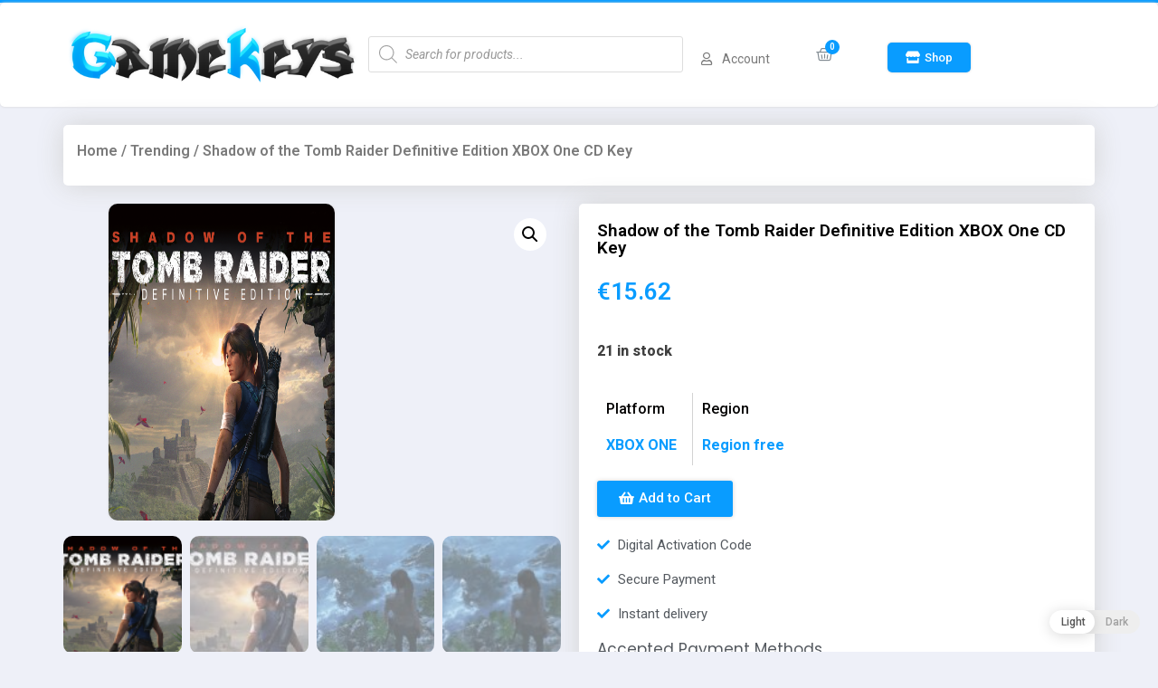

--- FILE ---
content_type: text/html; charset=UTF-8
request_url: https://gamekeys.app/product/shadow-of-the-tomb-raider-definitive-edition-xbox-one-cd-key/
body_size: 29086
content:
<!doctype html>
<html lang="en-US">
<head>
	<meta charset="UTF-8">
		<meta name="viewport" content="width=device-width, initial-scale=1">
	<link rel="profile" href="https://gmpg.org/xfn/11">
	<meta name='robots' content='index, follow, max-image-preview:large, max-snippet:-1, max-video-preview:-1' />
<script type="b2768a72e23af51a420cf27c-text/javascript">window._wca = window._wca || [];</script>

	<!-- This site is optimized with the Yoast SEO plugin v20.1 - https://yoast.com/wordpress/plugins/seo/ -->
	<title>Shadow of the Tomb Raider Definitive Edition XBOX One CD Key - Gamekeys.app</title>
	<link rel="canonical" href="https://game5ive.com/product/shadow-of-the-tomb-raider-definitive-edition-xbox-one-cd-key/" />
	<meta property="og:locale" content="en_US" />
	<meta property="og:type" content="article" />
	<meta property="og:title" content="Shadow of the Tomb Raider Definitive Edition XBOX One CD Key - Gamekeys.app" />
	<meta property="og:description" content="As Lara Croft races to save the world from a Maya apocalypse, she must become the Tomb Raider she is destined to be." />
	<meta property="og:url" content="https://game5ive.com/product/shadow-of-the-tomb-raider-definitive-edition-xbox-one-cd-key/" />
	<meta property="og:site_name" content="Gamekeys.app" />
	<meta property="article:modified_time" content="2025-06-17T09:00:31+00:00" />
	<meta property="og:image" content="https://game5ive.com/wp-content/uploads/2021/10/shadow-of-the-tomb-raider-definitive-edition-xone-box-42319_2.png" />
	<meta property="og:image:width" content="800" />
	<meta property="og:image:height" content="700" />
	<meta property="og:image:type" content="image/png" />
	<meta name="twitter:card" content="summary_large_image" />
	<script type="application/ld+json" class="yoast-schema-graph">{"@context":"https://schema.org","@graph":[{"@type":"WebPage","@id":"https://game5ive.com/product/shadow-of-the-tomb-raider-definitive-edition-xbox-one-cd-key/","url":"https://game5ive.com/product/shadow-of-the-tomb-raider-definitive-edition-xbox-one-cd-key/","name":"Shadow of the Tomb Raider Definitive Edition XBOX One CD Key - Gamekeys.app","isPartOf":{"@id":"https://gamekeyshops.com/#website"},"primaryImageOfPage":{"@id":"https://game5ive.com/product/shadow-of-the-tomb-raider-definitive-edition-xbox-one-cd-key/#primaryimage"},"image":{"@id":"https://game5ive.com/product/shadow-of-the-tomb-raider-definitive-edition-xbox-one-cd-key/#primaryimage"},"thumbnailUrl":"https://gamekeys.app/wp-content/uploads/2021/10/shadow-of-the-tomb-raider-definitive-edition-xone-box-42319_2.png","datePublished":"2021-10-03T05:37:38+00:00","dateModified":"2025-06-17T09:00:31+00:00","breadcrumb":{"@id":"https://game5ive.com/product/shadow-of-the-tomb-raider-definitive-edition-xbox-one-cd-key/#breadcrumb"},"inLanguage":"en-US","potentialAction":[{"@type":"ReadAction","target":["https://game5ive.com/product/shadow-of-the-tomb-raider-definitive-edition-xbox-one-cd-key/"]}]},{"@type":"ImageObject","inLanguage":"en-US","@id":"https://game5ive.com/product/shadow-of-the-tomb-raider-definitive-edition-xbox-one-cd-key/#primaryimage","url":"https://gamekeys.app/wp-content/uploads/2021/10/shadow-of-the-tomb-raider-definitive-edition-xone-box-42319_2.png","contentUrl":"https://gamekeys.app/wp-content/uploads/2021/10/shadow-of-the-tomb-raider-definitive-edition-xone-box-42319_2.png","width":800,"height":700},{"@type":"BreadcrumbList","@id":"https://game5ive.com/product/shadow-of-the-tomb-raider-definitive-edition-xbox-one-cd-key/#breadcrumb","itemListElement":[{"@type":"ListItem","position":1,"name":"Home","item":"https://gaming-sharks.com/"},{"@type":"ListItem","position":2,"name":"Products","item":"https://gaming-sharks.com/shop/"},{"@type":"ListItem","position":3,"name":"Shadow of the Tomb Raider Definitive Edition XBOX One CD Key"}]},{"@type":"WebSite","@id":"https://gamekeyshops.com/#website","url":"https://gamekeyshops.com/","name":"Gamekeys.app","description":"Activation Codes | Steam | Origin | BattleNet","potentialAction":[{"@type":"SearchAction","target":{"@type":"EntryPoint","urlTemplate":"https://gamekeyshops.com/?s={search_term_string}"},"query-input":"required name=search_term_string"}],"inLanguage":"en-US"}]}</script>
	<!-- / Yoast SEO plugin. -->


<link rel='dns-prefetch' href='//stats.wp.com' />
<link rel='dns-prefetch' href='//c0.wp.com' />
<link rel="alternate" type="application/rss+xml" title="Gamekeys.app &raquo; Feed" href="https://gamekeys.app/feed/" />
<link rel="alternate" type="application/rss+xml" title="Gamekeys.app &raquo; Comments Feed" href="https://gamekeys.app/comments/feed/" />
<link rel="alternate" type="application/rss+xml" title="Gamekeys.app &raquo; Shadow of the Tomb Raider Definitive Edition XBOX One CD Key Comments Feed" href="https://gamekeys.app/product/shadow-of-the-tomb-raider-definitive-edition-xbox-one-cd-key/feed/" />
<link rel="alternate" title="oEmbed (JSON)" type="application/json+oembed" href="https://gamekeys.app/wp-json/oembed/1.0/embed?url=https%3A%2F%2Fgamekeys.app%2Fproduct%2Fshadow-of-the-tomb-raider-definitive-edition-xbox-one-cd-key%2F" />
<link rel="alternate" title="oEmbed (XML)" type="text/xml+oembed" href="https://gamekeys.app/wp-json/oembed/1.0/embed?url=https%3A%2F%2Fgamekeys.app%2Fproduct%2Fshadow-of-the-tomb-raider-definitive-edition-xbox-one-cd-key%2F&#038;format=xml" />
<style id='wp-img-auto-sizes-contain-inline-css'>
img:is([sizes=auto i],[sizes^="auto," i]){contain-intrinsic-size:3000px 1500px}
/*# sourceURL=wp-img-auto-sizes-contain-inline-css */
</style>
<style id='wp-emoji-styles-inline-css'>

	img.wp-smiley, img.emoji {
		display: inline !important;
		border: none !important;
		box-shadow: none !important;
		height: 1em !important;
		width: 1em !important;
		margin: 0 0.07em !important;
		vertical-align: -0.1em !important;
		background: none !important;
		padding: 0 !important;
	}
/*# sourceURL=wp-emoji-styles-inline-css */
</style>
<style id='wp-block-library-inline-css'>
:root{--wp-block-synced-color:#7a00df;--wp-block-synced-color--rgb:122,0,223;--wp-bound-block-color:var(--wp-block-synced-color);--wp-editor-canvas-background:#ddd;--wp-admin-theme-color:#007cba;--wp-admin-theme-color--rgb:0,124,186;--wp-admin-theme-color-darker-10:#006ba1;--wp-admin-theme-color-darker-10--rgb:0,107,160.5;--wp-admin-theme-color-darker-20:#005a87;--wp-admin-theme-color-darker-20--rgb:0,90,135;--wp-admin-border-width-focus:2px}@media (min-resolution:192dpi){:root{--wp-admin-border-width-focus:1.5px}}.wp-element-button{cursor:pointer}:root .has-very-light-gray-background-color{background-color:#eee}:root .has-very-dark-gray-background-color{background-color:#313131}:root .has-very-light-gray-color{color:#eee}:root .has-very-dark-gray-color{color:#313131}:root .has-vivid-green-cyan-to-vivid-cyan-blue-gradient-background{background:linear-gradient(135deg,#00d084,#0693e3)}:root .has-purple-crush-gradient-background{background:linear-gradient(135deg,#34e2e4,#4721fb 50%,#ab1dfe)}:root .has-hazy-dawn-gradient-background{background:linear-gradient(135deg,#faaca8,#dad0ec)}:root .has-subdued-olive-gradient-background{background:linear-gradient(135deg,#fafae1,#67a671)}:root .has-atomic-cream-gradient-background{background:linear-gradient(135deg,#fdd79a,#004a59)}:root .has-nightshade-gradient-background{background:linear-gradient(135deg,#330968,#31cdcf)}:root .has-midnight-gradient-background{background:linear-gradient(135deg,#020381,#2874fc)}:root{--wp--preset--font-size--normal:16px;--wp--preset--font-size--huge:42px}.has-regular-font-size{font-size:1em}.has-larger-font-size{font-size:2.625em}.has-normal-font-size{font-size:var(--wp--preset--font-size--normal)}.has-huge-font-size{font-size:var(--wp--preset--font-size--huge)}.has-text-align-center{text-align:center}.has-text-align-left{text-align:left}.has-text-align-right{text-align:right}.has-fit-text{white-space:nowrap!important}#end-resizable-editor-section{display:none}.aligncenter{clear:both}.items-justified-left{justify-content:flex-start}.items-justified-center{justify-content:center}.items-justified-right{justify-content:flex-end}.items-justified-space-between{justify-content:space-between}.screen-reader-text{border:0;clip-path:inset(50%);height:1px;margin:-1px;overflow:hidden;padding:0;position:absolute;width:1px;word-wrap:normal!important}.screen-reader-text:focus{background-color:#ddd;clip-path:none;color:#444;display:block;font-size:1em;height:auto;left:5px;line-height:normal;padding:15px 23px 14px;text-decoration:none;top:5px;width:auto;z-index:100000}html :where(.has-border-color){border-style:solid}html :where([style*=border-top-color]){border-top-style:solid}html :where([style*=border-right-color]){border-right-style:solid}html :where([style*=border-bottom-color]){border-bottom-style:solid}html :where([style*=border-left-color]){border-left-style:solid}html :where([style*=border-width]){border-style:solid}html :where([style*=border-top-width]){border-top-style:solid}html :where([style*=border-right-width]){border-right-style:solid}html :where([style*=border-bottom-width]){border-bottom-style:solid}html :where([style*=border-left-width]){border-left-style:solid}html :where(img[class*=wp-image-]){height:auto;max-width:100%}:where(figure){margin:0 0 1em}html :where(.is-position-sticky){--wp-admin--admin-bar--position-offset:var(--wp-admin--admin-bar--height,0px)}@media screen and (max-width:600px){html :where(.is-position-sticky){--wp-admin--admin-bar--position-offset:0px}}
.has-text-align-justify{text-align:justify;}

/*# sourceURL=wp-block-library-inline-css */
</style><style id='global-styles-inline-css'>
:root{--wp--preset--aspect-ratio--square: 1;--wp--preset--aspect-ratio--4-3: 4/3;--wp--preset--aspect-ratio--3-4: 3/4;--wp--preset--aspect-ratio--3-2: 3/2;--wp--preset--aspect-ratio--2-3: 2/3;--wp--preset--aspect-ratio--16-9: 16/9;--wp--preset--aspect-ratio--9-16: 9/16;--wp--preset--color--black: #000000;--wp--preset--color--cyan-bluish-gray: #abb8c3;--wp--preset--color--white: #ffffff;--wp--preset--color--pale-pink: #f78da7;--wp--preset--color--vivid-red: #cf2e2e;--wp--preset--color--luminous-vivid-orange: #ff6900;--wp--preset--color--luminous-vivid-amber: #fcb900;--wp--preset--color--light-green-cyan: #7bdcb5;--wp--preset--color--vivid-green-cyan: #00d084;--wp--preset--color--pale-cyan-blue: #8ed1fc;--wp--preset--color--vivid-cyan-blue: #0693e3;--wp--preset--color--vivid-purple: #9b51e0;--wp--preset--gradient--vivid-cyan-blue-to-vivid-purple: linear-gradient(135deg,rgb(6,147,227) 0%,rgb(155,81,224) 100%);--wp--preset--gradient--light-green-cyan-to-vivid-green-cyan: linear-gradient(135deg,rgb(122,220,180) 0%,rgb(0,208,130) 100%);--wp--preset--gradient--luminous-vivid-amber-to-luminous-vivid-orange: linear-gradient(135deg,rgb(252,185,0) 0%,rgb(255,105,0) 100%);--wp--preset--gradient--luminous-vivid-orange-to-vivid-red: linear-gradient(135deg,rgb(255,105,0) 0%,rgb(207,46,46) 100%);--wp--preset--gradient--very-light-gray-to-cyan-bluish-gray: linear-gradient(135deg,rgb(238,238,238) 0%,rgb(169,184,195) 100%);--wp--preset--gradient--cool-to-warm-spectrum: linear-gradient(135deg,rgb(74,234,220) 0%,rgb(151,120,209) 20%,rgb(207,42,186) 40%,rgb(238,44,130) 60%,rgb(251,105,98) 80%,rgb(254,248,76) 100%);--wp--preset--gradient--blush-light-purple: linear-gradient(135deg,rgb(255,206,236) 0%,rgb(152,150,240) 100%);--wp--preset--gradient--blush-bordeaux: linear-gradient(135deg,rgb(254,205,165) 0%,rgb(254,45,45) 50%,rgb(107,0,62) 100%);--wp--preset--gradient--luminous-dusk: linear-gradient(135deg,rgb(255,203,112) 0%,rgb(199,81,192) 50%,rgb(65,88,208) 100%);--wp--preset--gradient--pale-ocean: linear-gradient(135deg,rgb(255,245,203) 0%,rgb(182,227,212) 50%,rgb(51,167,181) 100%);--wp--preset--gradient--electric-grass: linear-gradient(135deg,rgb(202,248,128) 0%,rgb(113,206,126) 100%);--wp--preset--gradient--midnight: linear-gradient(135deg,rgb(2,3,129) 0%,rgb(40,116,252) 100%);--wp--preset--font-size--small: 13px;--wp--preset--font-size--medium: 20px;--wp--preset--font-size--large: 36px;--wp--preset--font-size--x-large: 42px;--wp--preset--spacing--20: 0.44rem;--wp--preset--spacing--30: 0.67rem;--wp--preset--spacing--40: 1rem;--wp--preset--spacing--50: 1.5rem;--wp--preset--spacing--60: 2.25rem;--wp--preset--spacing--70: 3.38rem;--wp--preset--spacing--80: 5.06rem;--wp--preset--shadow--natural: 6px 6px 9px rgba(0, 0, 0, 0.2);--wp--preset--shadow--deep: 12px 12px 50px rgba(0, 0, 0, 0.4);--wp--preset--shadow--sharp: 6px 6px 0px rgba(0, 0, 0, 0.2);--wp--preset--shadow--outlined: 6px 6px 0px -3px rgb(255, 255, 255), 6px 6px rgb(0, 0, 0);--wp--preset--shadow--crisp: 6px 6px 0px rgb(0, 0, 0);}:where(.is-layout-flex){gap: 0.5em;}:where(.is-layout-grid){gap: 0.5em;}body .is-layout-flex{display: flex;}.is-layout-flex{flex-wrap: wrap;align-items: center;}.is-layout-flex > :is(*, div){margin: 0;}body .is-layout-grid{display: grid;}.is-layout-grid > :is(*, div){margin: 0;}:where(.wp-block-columns.is-layout-flex){gap: 2em;}:where(.wp-block-columns.is-layout-grid){gap: 2em;}:where(.wp-block-post-template.is-layout-flex){gap: 1.25em;}:where(.wp-block-post-template.is-layout-grid){gap: 1.25em;}.has-black-color{color: var(--wp--preset--color--black) !important;}.has-cyan-bluish-gray-color{color: var(--wp--preset--color--cyan-bluish-gray) !important;}.has-white-color{color: var(--wp--preset--color--white) !important;}.has-pale-pink-color{color: var(--wp--preset--color--pale-pink) !important;}.has-vivid-red-color{color: var(--wp--preset--color--vivid-red) !important;}.has-luminous-vivid-orange-color{color: var(--wp--preset--color--luminous-vivid-orange) !important;}.has-luminous-vivid-amber-color{color: var(--wp--preset--color--luminous-vivid-amber) !important;}.has-light-green-cyan-color{color: var(--wp--preset--color--light-green-cyan) !important;}.has-vivid-green-cyan-color{color: var(--wp--preset--color--vivid-green-cyan) !important;}.has-pale-cyan-blue-color{color: var(--wp--preset--color--pale-cyan-blue) !important;}.has-vivid-cyan-blue-color{color: var(--wp--preset--color--vivid-cyan-blue) !important;}.has-vivid-purple-color{color: var(--wp--preset--color--vivid-purple) !important;}.has-black-background-color{background-color: var(--wp--preset--color--black) !important;}.has-cyan-bluish-gray-background-color{background-color: var(--wp--preset--color--cyan-bluish-gray) !important;}.has-white-background-color{background-color: var(--wp--preset--color--white) !important;}.has-pale-pink-background-color{background-color: var(--wp--preset--color--pale-pink) !important;}.has-vivid-red-background-color{background-color: var(--wp--preset--color--vivid-red) !important;}.has-luminous-vivid-orange-background-color{background-color: var(--wp--preset--color--luminous-vivid-orange) !important;}.has-luminous-vivid-amber-background-color{background-color: var(--wp--preset--color--luminous-vivid-amber) !important;}.has-light-green-cyan-background-color{background-color: var(--wp--preset--color--light-green-cyan) !important;}.has-vivid-green-cyan-background-color{background-color: var(--wp--preset--color--vivid-green-cyan) !important;}.has-pale-cyan-blue-background-color{background-color: var(--wp--preset--color--pale-cyan-blue) !important;}.has-vivid-cyan-blue-background-color{background-color: var(--wp--preset--color--vivid-cyan-blue) !important;}.has-vivid-purple-background-color{background-color: var(--wp--preset--color--vivid-purple) !important;}.has-black-border-color{border-color: var(--wp--preset--color--black) !important;}.has-cyan-bluish-gray-border-color{border-color: var(--wp--preset--color--cyan-bluish-gray) !important;}.has-white-border-color{border-color: var(--wp--preset--color--white) !important;}.has-pale-pink-border-color{border-color: var(--wp--preset--color--pale-pink) !important;}.has-vivid-red-border-color{border-color: var(--wp--preset--color--vivid-red) !important;}.has-luminous-vivid-orange-border-color{border-color: var(--wp--preset--color--luminous-vivid-orange) !important;}.has-luminous-vivid-amber-border-color{border-color: var(--wp--preset--color--luminous-vivid-amber) !important;}.has-light-green-cyan-border-color{border-color: var(--wp--preset--color--light-green-cyan) !important;}.has-vivid-green-cyan-border-color{border-color: var(--wp--preset--color--vivid-green-cyan) !important;}.has-pale-cyan-blue-border-color{border-color: var(--wp--preset--color--pale-cyan-blue) !important;}.has-vivid-cyan-blue-border-color{border-color: var(--wp--preset--color--vivid-cyan-blue) !important;}.has-vivid-purple-border-color{border-color: var(--wp--preset--color--vivid-purple) !important;}.has-vivid-cyan-blue-to-vivid-purple-gradient-background{background: var(--wp--preset--gradient--vivid-cyan-blue-to-vivid-purple) !important;}.has-light-green-cyan-to-vivid-green-cyan-gradient-background{background: var(--wp--preset--gradient--light-green-cyan-to-vivid-green-cyan) !important;}.has-luminous-vivid-amber-to-luminous-vivid-orange-gradient-background{background: var(--wp--preset--gradient--luminous-vivid-amber-to-luminous-vivid-orange) !important;}.has-luminous-vivid-orange-to-vivid-red-gradient-background{background: var(--wp--preset--gradient--luminous-vivid-orange-to-vivid-red) !important;}.has-very-light-gray-to-cyan-bluish-gray-gradient-background{background: var(--wp--preset--gradient--very-light-gray-to-cyan-bluish-gray) !important;}.has-cool-to-warm-spectrum-gradient-background{background: var(--wp--preset--gradient--cool-to-warm-spectrum) !important;}.has-blush-light-purple-gradient-background{background: var(--wp--preset--gradient--blush-light-purple) !important;}.has-blush-bordeaux-gradient-background{background: var(--wp--preset--gradient--blush-bordeaux) !important;}.has-luminous-dusk-gradient-background{background: var(--wp--preset--gradient--luminous-dusk) !important;}.has-pale-ocean-gradient-background{background: var(--wp--preset--gradient--pale-ocean) !important;}.has-electric-grass-gradient-background{background: var(--wp--preset--gradient--electric-grass) !important;}.has-midnight-gradient-background{background: var(--wp--preset--gradient--midnight) !important;}.has-small-font-size{font-size: var(--wp--preset--font-size--small) !important;}.has-medium-font-size{font-size: var(--wp--preset--font-size--medium) !important;}.has-large-font-size{font-size: var(--wp--preset--font-size--large) !important;}.has-x-large-font-size{font-size: var(--wp--preset--font-size--x-large) !important;}
/*# sourceURL=global-styles-inline-css */
</style>

<style id='classic-theme-styles-inline-css'>
/*! This file is auto-generated */
.wp-block-button__link{color:#fff;background-color:#32373c;border-radius:9999px;box-shadow:none;text-decoration:none;padding:calc(.667em + 2px) calc(1.333em + 2px);font-size:1.125em}.wp-block-file__button{background:#32373c;color:#fff;text-decoration:none}
/*# sourceURL=/wp-includes/css/classic-themes.min.css */
</style>
<link rel='stylesheet' id='photoswipe-css' href='https://c0.wp.com/p/woocommerce/8.6.3/assets/css/photoswipe/photoswipe.min.css' media='all' />
<link rel='stylesheet' id='photoswipe-default-skin-css' href='https://c0.wp.com/p/woocommerce/8.6.3/assets/css/photoswipe/default-skin/default-skin.min.css' media='all' />
<link rel='stylesheet' id='woocommerce-layout-css' href='https://c0.wp.com/p/woocommerce/8.6.3/assets/css/woocommerce-layout.css' media='all' />
<style id='woocommerce-layout-inline-css'>

	.infinite-scroll .woocommerce-pagination {
		display: none;
	}
/*# sourceURL=woocommerce-layout-inline-css */
</style>
<link rel='stylesheet' id='woocommerce-smallscreen-css' href='https://c0.wp.com/p/woocommerce/8.6.3/assets/css/woocommerce-smallscreen.css' media='only screen and (max-width: 768px)' />
<link rel='stylesheet' id='woocommerce-general-css' href='https://c0.wp.com/p/woocommerce/8.6.3/assets/css/woocommerce.css' media='all' />
<style id='woocommerce-inline-inline-css'>
.woocommerce form .form-row .required { visibility: visible; }
/*# sourceURL=woocommerce-inline-inline-css */
</style>
<link rel='stylesheet' id='woolementor-css' href='https://gamekeys.app/wp-content/plugins/woolementor/assets/css/front.min.css?ver=2.6.0' media='all' />
<link rel='stylesheet' id='woolementor-grid-css' href='https://gamekeys.app/wp-content/plugins/woolementor/assets/css/cx-grid.min.css?ver=2.6.0' media='all' />
<link rel='stylesheet' id='wp-dark-mode-frontend-css' href='https://gamekeys.app/wp-content/plugins/wp-dark-mode/assets/css/frontend.css?ver=3.0.4' media='all' />
<style id='wp-dark-mode-frontend-inline-css'>
body{--wp-dark-mode-scale: 1}
/*# sourceURL=wp-dark-mode-frontend-inline-css */
</style>
<link rel='stylesheet' id='dgwt-wcas-style-css' href='https://gamekeys.app/wp-content/plugins/ajax-search-for-woocommerce/assets/css/style.min.css?ver=1.22.3' media='all' />
<link rel='stylesheet' id='hello-elementor-css' href='https://gamekeys.app/wp-content/themes/hello-elementor-blue/style.min.css?ver=2.6.1' media='all' />
<link rel='stylesheet' id='hello-elementor-theme-style-css' href='https://gamekeys.app/wp-content/themes/hello-elementor-blue/theme.min.css?ver=2.6.1' media='all' />
<link rel='stylesheet' id='elementor-icons-css' href='https://gamekeys.app/wp-content/plugins/elementor/assets/lib/eicons/css/elementor-icons.min.css?ver=5.6.2' media='all' />
<link rel='stylesheet' id='elementor-animations-css' href='https://gamekeys.app/wp-content/plugins/elementor/assets/lib/animations/animations.min.css?ver=2.9.8' media='all' />
<link rel='stylesheet' id='elementor-frontend-css' href='https://gamekeys.app/wp-content/plugins/elementor/assets/css/frontend.min.css?ver=2.9.8' media='all' />
<link rel='stylesheet' id='elementor-pro-css' href='https://gamekeys.app/wp-content/plugins/elementor-pro/assets/css/frontend.min.css?ver=2.9.3' media='all' />
<link rel='stylesheet' id='elementor-global-css' href='https://gamekeys.app/wp-content/uploads/elementor/css/global.css?ver=1676511791' media='all' />
<link rel='stylesheet' id='elementor-post-46-css' href='https://gamekeys.app/wp-content/uploads/elementor/css/post-46.css?ver=1676342464' media='all' />
<link rel='stylesheet' id='elementor-post-152-css' href='https://gamekeys.app/wp-content/uploads/elementor/css/post-152.css?ver=1676511790' media='all' />
<link rel='stylesheet' id='elementor-post-205-css' href='https://gamekeys.app/wp-content/uploads/elementor/css/post-205.css?ver=1676514195' media='all' />
<link rel='stylesheet' id='airwallex-css-css' href='https://gamekeys.app/wp-content/plugins/airwallex-online-payments-gateway/assets/css/airwallex-checkout.css?ver=1.23.3' media='all' />
<link rel='stylesheet' id='stripe_styles-css' href='https://gamekeys.app/wp-content/plugins/woocommerce-gateway-stripe/assets/css/stripe-styles.css?ver=8.0.1' media='all' />
<link rel='stylesheet' id='google-fonts-1-css' href='https://fonts.googleapis.com/css?family=Roboto%3A100%2C100italic%2C200%2C200italic%2C300%2C300italic%2C400%2C400italic%2C500%2C500italic%2C600%2C600italic%2C700%2C700italic%2C800%2C800italic%2C900%2C900italic%7CRoboto+Slab%3A100%2C100italic%2C200%2C200italic%2C300%2C300italic%2C400%2C400italic%2C500%2C500italic%2C600%2C600italic%2C700%2C700italic%2C800%2C800italic%2C900%2C900italic%7CPoppins%3A100%2C100italic%2C200%2C200italic%2C300%2C300italic%2C400%2C400italic%2C500%2C500italic%2C600%2C600italic%2C700%2C700italic%2C800%2C800italic%2C900%2C900italic%7CKarla%3A100%2C100italic%2C200%2C200italic%2C300%2C300italic%2C400%2C400italic%2C500%2C500italic%2C600%2C600italic%2C700%2C700italic%2C800%2C800italic%2C900%2C900italic&#038;ver=6.9' media='all' />
<link rel='stylesheet' id='elementor-icons-shared-0-css' href='https://gamekeys.app/wp-content/plugins/elementor/assets/lib/font-awesome/css/fontawesome.min.css?ver=5.12.0' media='all' />
<link rel='stylesheet' id='elementor-icons-fa-regular-css' href='https://gamekeys.app/wp-content/plugins/elementor/assets/lib/font-awesome/css/regular.min.css?ver=5.12.0' media='all' />
<link rel='stylesheet' id='elementor-icons-fa-solid-css' href='https://gamekeys.app/wp-content/plugins/elementor/assets/lib/font-awesome/css/solid.min.css?ver=5.12.0' media='all' />
<link rel='stylesheet' id='elementor-icons-fa-brands-css' href='https://gamekeys.app/wp-content/plugins/elementor/assets/lib/font-awesome/css/brands.min.css?ver=5.12.0' media='all' />
<link rel='stylesheet' id='jetpack_css-css' href='https://c0.wp.com/p/jetpack/11.8.6/css/jetpack.css' media='all' />
<script src="https://c0.wp.com/c/6.9/wp-includes/js/jquery/jquery.min.js" id="jquery-core-js" type="b2768a72e23af51a420cf27c-text/javascript"></script>
<script src="https://c0.wp.com/c/6.9/wp-includes/js/jquery/jquery-migrate.min.js" id="jquery-migrate-js" type="b2768a72e23af51a420cf27c-text/javascript"></script>
<script src="https://c0.wp.com/p/woocommerce/8.6.3/assets/js/jquery-blockui/jquery.blockUI.min.js" id="jquery-blockui-js" defer data-wp-strategy="defer" type="b2768a72e23af51a420cf27c-text/javascript"></script>
<script id="wc-add-to-cart-js-extra" type="b2768a72e23af51a420cf27c-text/javascript">
var wc_add_to_cart_params = {"ajax_url":"/wp-admin/admin-ajax.php","wc_ajax_url":"/?wc-ajax=%%endpoint%%","i18n_view_cart":"View cart","cart_url":"https://gamekeys.app/cart/","is_cart":"","cart_redirect_after_add":"yes"};
//# sourceURL=wc-add-to-cart-js-extra
</script>
<script src="https://c0.wp.com/p/woocommerce/8.6.3/assets/js/frontend/add-to-cart.min.js" id="wc-add-to-cart-js" defer data-wp-strategy="defer" type="b2768a72e23af51a420cf27c-text/javascript"></script>
<script src="https://c0.wp.com/p/woocommerce/8.6.3/assets/js/zoom/jquery.zoom.min.js" id="zoom-js" defer data-wp-strategy="defer" type="b2768a72e23af51a420cf27c-text/javascript"></script>
<script src="https://c0.wp.com/p/woocommerce/8.6.3/assets/js/flexslider/jquery.flexslider.min.js" id="flexslider-js" defer data-wp-strategy="defer" type="b2768a72e23af51a420cf27c-text/javascript"></script>
<script src="https://c0.wp.com/p/woocommerce/8.6.3/assets/js/photoswipe/photoswipe.min.js" id="photoswipe-js" defer data-wp-strategy="defer" type="b2768a72e23af51a420cf27c-text/javascript"></script>
<script src="https://c0.wp.com/p/woocommerce/8.6.3/assets/js/photoswipe/photoswipe-ui-default.min.js" id="photoswipe-ui-default-js" defer data-wp-strategy="defer" type="b2768a72e23af51a420cf27c-text/javascript"></script>
<script id="wc-single-product-js-extra" type="b2768a72e23af51a420cf27c-text/javascript">
var wc_single_product_params = {"i18n_required_rating_text":"Please select a rating","review_rating_required":"yes","flexslider":{"rtl":false,"animation":"slide","smoothHeight":true,"directionNav":false,"controlNav":"thumbnails","slideshow":false,"animationSpeed":500,"animationLoop":false,"allowOneSlide":false},"zoom_enabled":"1","zoom_options":[],"photoswipe_enabled":"1","photoswipe_options":{"shareEl":false,"closeOnScroll":false,"history":false,"hideAnimationDuration":0,"showAnimationDuration":0},"flexslider_enabled":"1"};
//# sourceURL=wc-single-product-js-extra
</script>
<script src="https://c0.wp.com/p/woocommerce/8.6.3/assets/js/frontend/single-product.min.js" id="wc-single-product-js" defer data-wp-strategy="defer" type="b2768a72e23af51a420cf27c-text/javascript"></script>
<script src="https://c0.wp.com/p/woocommerce/8.6.3/assets/js/js-cookie/js.cookie.min.js" id="js-cookie-js" defer data-wp-strategy="defer" type="b2768a72e23af51a420cf27c-text/javascript"></script>
<script id="woocommerce-js-extra" type="b2768a72e23af51a420cf27c-text/javascript">
var woocommerce_params = {"ajax_url":"/wp-admin/admin-ajax.php","wc_ajax_url":"/?wc-ajax=%%endpoint%%"};
//# sourceURL=woocommerce-js-extra
</script>
<script src="https://c0.wp.com/p/woocommerce/8.6.3/assets/js/frontend/woocommerce.min.js" id="woocommerce-js" defer data-wp-strategy="defer" type="b2768a72e23af51a420cf27c-text/javascript"></script>
<script src="https://gamekeys.app/wp-content/plugins/wp-dark-mode/assets/js/dark-mode.min.js?ver=3.0.4" id="wp-dark-mode-js-js" type="b2768a72e23af51a420cf27c-text/javascript"></script>
<script id="WCPAY_ASSETS-js-extra" type="b2768a72e23af51a420cf27c-text/javascript">
var wcpayAssets = {"url":"https://gamekeys.app/wp-content/plugins/woocommerce-payments/dist/"};
//# sourceURL=WCPAY_ASSETS-js-extra
</script>
<script defer src="https://stats.wp.com/s-202603.js" id="woocommerce-analytics-js" type="b2768a72e23af51a420cf27c-text/javascript"></script>
<script id="woocommerce-tokenization-form-js-extra" type="b2768a72e23af51a420cf27c-text/javascript">
var wc_tokenization_form_params = {"is_registration_required":"","is_logged_in":""};
//# sourceURL=woocommerce-tokenization-form-js-extra
</script>
<script src="https://c0.wp.com/p/woocommerce/8.6.3/assets/js/frontend/tokenization-form.min.js" id="woocommerce-tokenization-form-js" type="b2768a72e23af51a420cf27c-text/javascript"></script>
<link rel="https://api.w.org/" href="https://gamekeys.app/wp-json/" /><link rel="alternate" title="JSON" type="application/json" href="https://gamekeys.app/wp-json/wp/v2/product/4692" /><link rel="EditURI" type="application/rsd+xml" title="RSD" href="https://gamekeys.app/xmlrpc.php?rsd" />
<meta name="generator" content="WordPress 6.9" />
<meta name="generator" content="WooCommerce 8.6.3" />
<link rel='shortlink' href='https://gamekeys.app/?p=4692' />
<link rel="alternate" href="https://gamekeyshops.com/product/shadow-of-the-tomb-raider-definitive-edition-xbox-one-cd-key/" hreflang="x-default" />                <script type="b2768a72e23af51a420cf27c-text/javascript">
					(function() { window.wpDarkMode = {"config":{"brightness":100,"contrast":90,"sepia":10},"enable_preset":false,"customize_colors":false,"colors":{"bg":"#000","text":"#dfdedb","link":"#e58c17"},"enable_frontend":true,"enable_backend":false,"enable_os_mode":false,"excludes":"rs-fullwidth-wrap,.mejs-container, ._channels-container","includes":"","is_excluded":false,"remember_darkmode":false,"default_mode":false,"keyboard_shortcut":true,"url_parameter":false,"images":"","videos":"","is_pro_active":false,"is_ultimate_active":false,"pro_version":0,"is_elementor_editor":false,"is_block_editor":false,"frontend_mode":false,"pluginUrl":"https:\/\/gamekeys.app\/wp-content\/plugins\/wp-dark-mode\/"} ; window.checkOsDarkMode = () => { if (!window.wpDarkMode.enable_os_mode || localStorage.getItem('wp_dark_mode_active')) return false; const darkMediaQuery = window.matchMedia('(prefers-color-scheme: dark)'); if (darkMediaQuery.matches) return true; try { darkMediaQuery.addEventListener('change', function(e) { return e.matches == true; }); } catch (e1) { try { darkMediaQuery.addListener(function(e) { return e.matches == true; }); } catch (e2) { console.error(e2); return false; } } return false; }; const is_saved = localStorage.getItem('wp_dark_mode_active'); const isCustomColor = parseInt(""); const shouldDarkMode = is_saved == '1' || (!is_saved && window.checkOsDarkMode()); if (!shouldDarkMode) return; document.querySelector('html').classList.add('wp-dark-mode-active'); const isPerformanceMode = Boolean(  ); if (!isCustomColor && !isPerformanceMode) { var css = `body, div, section, header, article, main, aside{background-color: #2B2D2D !important;}`; var head = document.head || document.getElementsByTagName('head')[0], style = document.createElement('style'); style.setAttribute('id', 'pre_css'); head.appendChild(style); style.type = 'text/css'; if (style.styleSheet) { style.styleSheet.cssText = css; } else { style.appendChild(document.createTextNode(css)); } } })();
				</script>
					<style>img#wpstats{display:none}</style>
				<style>
			.dgwt-wcas-ico-magnifier,.dgwt-wcas-ico-magnifier-handler{max-width:20px}.dgwt-wcas-search-wrapp{max-width:600px}		</style>
			<noscript><style>.woocommerce-product-gallery{ opacity: 1 !important; }</style></noscript>
	<link rel="icon" href="https://gamekeys.app/wp-content/uploads/2022/12/cropped-GameKeyShops.com-Logo-FavIcon-32x32.png" sizes="32x32" />
<link rel="icon" href="https://gamekeys.app/wp-content/uploads/2022/12/cropped-GameKeyShops.com-Logo-FavIcon-192x192.png" sizes="192x192" />
<link rel="apple-touch-icon" href="https://gamekeys.app/wp-content/uploads/2022/12/cropped-GameKeyShops.com-Logo-FavIcon-180x180.png" />
<meta name="msapplication-TileImage" content="https://gamekeys.app/wp-content/uploads/2022/12/cropped-GameKeyShops.com-Logo-FavIcon-270x270.png" />
		<style id="wp-custom-css">
			
p.woocommerce-store-notice.demo_store {
	font-weight: bold;
    background-color: black;
    color:#099cff;
	margin-top: 104px;

}
a.woocommerce-store-notice__dismiss-link {
    color:white !important;
}		</style>
			<link rel="stylesheet" href="/color.php?color=099CFF">
</head>
<body class="wp-singular product-template-default single single-product postid-4692 wp-theme-hello-elementor-blue theme-hello-elementor-blue multiple-domain-gamekeys-app woocommerce woocommerce-page woocommerce-no-js woolementor wl elementor-default elementor-template-full-width elementor-kit-12 elementor-page-205">


<a class="skip-link screen-reader-text" href="#content">
	Skip to content</a>

		<div data-elementor-type="header" data-elementor-id="46" class="elementor elementor-46 elementor-location-header" data-elementor-settings="[]">
		<div class="elementor-inner">
			<div class="elementor-section-wrap">
						<section class="elementor-element elementor-element-ec02ff4 elementor-section-full_width elementor-hidden-tablet elementor-hidden-phone border elementor-section-height-default elementor-section-height-default elementor-section elementor-top-section" data-id="ec02ff4" data-element_type="section">
						<div class="elementor-container elementor-column-gap-default">
				<div class="elementor-row">
				<div class="elementor-element elementor-element-80e1b67 elementor-column elementor-col-100 elementor-top-column" data-id="80e1b67" data-element_type="column">
			<div class="elementor-column-wrap  elementor-element-populated">
					<div class="elementor-widget-wrap">
				<section class="elementor-element elementor-element-2ae3a43 elementor-section-content-middle elementor-section-boxed elementor-section-height-default elementor-section-height-default elementor-invisible elementor-section elementor-inner-section" data-id="2ae3a43" data-element_type="section" data-settings="{&quot;background_background&quot;:&quot;classic&quot;,&quot;sticky&quot;:&quot;top&quot;,&quot;sticky_effects_offset&quot;:100,&quot;animation&quot;:&quot;fadeIn&quot;,&quot;sticky_on&quot;:[&quot;desktop&quot;,&quot;tablet&quot;,&quot;mobile&quot;],&quot;sticky_offset&quot;:0}">
						<div class="elementor-container elementor-column-gap-default">
				<div class="elementor-row">
				<div class="elementor-element elementor-element-04772fd logo-box elementor-column elementor-col-16 elementor-inner-column" data-id="04772fd" data-element_type="column">
			<div class="elementor-column-wrap  elementor-element-populated">
					<div class="elementor-widget-wrap">
				<div class="elementor-element elementor-element-cca4396 elementor-widget elementor-widget-shortcode" data-id="cca4396" data-element_type="widget" data-widget_type="shortcode.default">
				<div class="elementor-widget-container">
					<div class="elementor-shortcode">


<a href="https://gamekeys.app">

<img width="500" height="105" src="https://gamekeys.app/wp-content/uploads/2022/12/Gamekeys.app-HeaderLogo.png" class="attachment-full size-full" alt="" decoding="async" loading="lazy" srcset="https://gamekeys.app/wp-content/uploads/2022/12/Gamekeys.app-HeaderLogo.png 500w, https://gamekeys.app/wp-content/uploads/2022/12/Gamekeys.app-HeaderLogo-300x63.png 300w, https://gamekeys.app/wp-content/uploads/2022/12/Gamekeys.app-HeaderLogo-64x13.png 64w" sizes="(max-width: 500px) 100vw, 500px">

</a>
















</div>
				</div>
				</div>
						</div>
			</div>
		</div>
				<div class="elementor-element elementor-element-cec6da1 elementor-column elementor-col-16 elementor-inner-column" data-id="cec6da1" data-element_type="column">
			<div class="elementor-column-wrap  elementor-element-populated">
					<div class="elementor-widget-wrap">
				<div class="elementor-element elementor-element-ec72956 elementor-widget elementor-widget-shortcode" data-id="ec72956" data-element_type="widget" data-widget_type="shortcode.default">
				<div class="elementor-widget-container">
					<div class="elementor-shortcode"><div  class="dgwt-wcas-search-wrapp dgwt-wcas-no-submit woocommerce dgwt-wcas-style-solaris js-dgwt-wcas-layout-classic dgwt-wcas-layout-classic js-dgwt-wcas-mobile-overlay-enabled">
		<form class="dgwt-wcas-search-form" role="search" action="https://gamekeys.app/" method="get">
		<div class="dgwt-wcas-sf-wrapp">
							<svg class="dgwt-wcas-ico-magnifier" xmlns="http://www.w3.org/2000/svg"
					 xmlns:xlink="http://www.w3.org/1999/xlink" x="0px" y="0px"
					 viewBox="0 0 51.539 51.361" xml:space="preserve">
		             <path 						   d="M51.539,49.356L37.247,35.065c3.273-3.74,5.272-8.623,5.272-13.983c0-11.742-9.518-21.26-21.26-21.26 S0,9.339,0,21.082s9.518,21.26,21.26,21.26c5.361,0,10.244-1.999,13.983-5.272l14.292,14.292L51.539,49.356z M2.835,21.082 c0-10.176,8.249-18.425,18.425-18.425s18.425,8.249,18.425,18.425S31.436,39.507,21.26,39.507S2.835,31.258,2.835,21.082z"/>
				</svg>
							<label class="screen-reader-text"
			       for="dgwt-wcas-search-input-1">Products search</label>

			<input id="dgwt-wcas-search-input-1"
			       type="search"
			       class="dgwt-wcas-search-input"
			       name="s"
			       value=""
			       placeholder="Search for products..."
			       autocomplete="off"
				   			/>
			<div class="dgwt-wcas-preloader"></div>

			<div class="dgwt-wcas-voice-search"></div>

			
			<input type="hidden" name="post_type" value="product"/>
			<input type="hidden" name="dgwt_wcas" value="1"/>

			
					</div>
	</form>
</div>
</div>
				</div>
				</div>
						</div>
			</div>
		</div>
				<div class="elementor-element elementor-element-679b311 elementor-column elementor-col-16 elementor-inner-column" data-id="679b311" data-element_type="column">
			<div class="elementor-column-wrap  elementor-element-populated">
					<div class="elementor-widget-wrap">
				<div class="elementor-element elementor-element-8ad5a58 accounts elementor-icon-list--layout-traditional elementor-widget elementor-widget-icon-list" data-id="8ad5a58" data-element_type="widget" data-widget_type="icon-list.default">
				<div class="elementor-widget-container">
					<ul class="elementor-icon-list-items">
							<li class="elementor-icon-list-item" >
					<a href="/account/">						<span class="elementor-icon-list-icon">
							<i aria-hidden="true" class="far fa-user"></i>						</span>
										<span class="elementor-icon-list-text">Account</span>
											</a>
									</li>
						</ul>
				</div>
				</div>
						</div>
			</div>
		</div>
				<div class="elementor-element elementor-element-3580688 elementor-column elementor-col-16 elementor-inner-column" data-id="3580688" data-element_type="column">
			<div class="elementor-column-wrap  elementor-element-populated">
					<div class="elementor-widget-wrap">
				<div class="elementor-element elementor-element-9867847 toggle-icon--basket-medium elementor-menu-cart--items-indicator-bubble elementor-menu-cart--show-divider-yes elementor-menu-cart--buttons-inline elementor-widget elementor-widget-woocommerce-menu-cart" data-id="9867847" data-element_type="widget" data-widget_type="woocommerce-menu-cart.default">
				<div class="elementor-widget-container">
					<div class="elementor-menu-cart__wrapper">
						<div class="elementor-menu-cart__container elementor-lightbox" aria-expanded="false">
				<div class="elementor-menu-cart__main" aria-expanded="false">
					<div class="elementor-menu-cart__close-button"></div>
					<div class="widget_shopping_cart_content"></div>
				</div>
			</div>
						<div class="elementor-menu-cart__toggle elementor-button-wrapper">
			<a id="elementor-menu-cart__toggle_button" href="#" class="elementor-button elementor-size-sm">
				<span class="elementor-button-text"><span class="woocommerce-Price-amount amount"><bdi><span class="woocommerce-Price-currencySymbol">&euro;</span>0.00</bdi></span></span>
				<span class="elementor-button-icon" data-counter="0">
					<i class="eicon" aria-hidden="true"></i>
					<span class="elementor-screen-only">Cart</span>
				</span>
			</a>
		</div>

								</div> <!-- close elementor-menu-cart__wrapper -->
				</div>
				</div>
						</div>
			</div>
		</div>
				<div class="elementor-element elementor-element-1dc583c elementor-column elementor-col-16 elementor-inner-column" data-id="1dc583c" data-element_type="column">
			<div class="elementor-column-wrap  elementor-element-populated">
					<div class="elementor-widget-wrap">
				<div class="elementor-element elementor-element-c220114 elementor-widget elementor-widget-button" data-id="c220114" data-element_type="widget" data-widget_type="button.default">
				<div class="elementor-widget-container">
					<div class="elementor-button-wrapper">
			<a href="/shop" class="elementor-button-link elementor-button elementor-size-xs" role="button">
						<span class="elementor-button-content-wrapper">
						<span class="elementor-button-icon elementor-align-icon-left">
				<i aria-hidden="true" class="fas fa-store"></i>			</span>
						<span class="elementor-button-text">Shop</span>
		</span>
					</a>
		</div>
				</div>
				</div>
						</div>
			</div>
		</div>
				<div class="elementor-element elementor-element-2334129 elementor-column elementor-col-16 elementor-inner-column" data-id="2334129" data-element_type="column">
			<div class="elementor-column-wrap">
					<div class="elementor-widget-wrap">
						</div>
			</div>
		</div>
						</div>
			</div>
		</section>
						</div>
			</div>
		</div>
						</div>
			</div>
		</section>
				<section class="elementor-element elementor-element-e2557f5 elementor-hidden-desktop elementor-hidden-tablet elementor-section-boxed elementor-section-height-default elementor-section-height-default elementor-section elementor-top-section" data-id="e2557f5" data-element_type="section" data-settings="{&quot;background_background&quot;:&quot;classic&quot;}">
						<div class="elementor-container elementor-column-gap-default">
				<div class="elementor-row">
				<div class="elementor-element elementor-element-d00933b elementor-column elementor-col-100 elementor-top-column" data-id="d00933b" data-element_type="column">
			<div class="elementor-column-wrap  elementor-element-populated">
					<div class="elementor-widget-wrap">
				<section class="elementor-element elementor-element-c44f430 elementor-section-boxed elementor-section-height-default elementor-section-height-default elementor-section elementor-inner-section" data-id="c44f430" data-element_type="section">
						<div class="elementor-container elementor-column-gap-default">
				<div class="elementor-row">
				<div class="elementor-element elementor-element-1306b8f elementor-column elementor-col-25 elementor-inner-column" data-id="1306b8f" data-element_type="column">
			<div class="elementor-column-wrap  elementor-element-populated">
					<div class="elementor-widget-wrap">
				<div class="elementor-element elementor-element-65fdf72 elementor-nav-menu--stretch elementor-nav-menu--indicator-classic elementor-nav-menu--dropdown-tablet elementor-nav-menu__text-align-aside elementor-nav-menu--toggle elementor-nav-menu--burger elementor-widget elementor-widget-nav-menu" data-id="65fdf72" data-element_type="widget" data-settings="{&quot;full_width&quot;:&quot;stretch&quot;,&quot;layout&quot;:&quot;horizontal&quot;,&quot;toggle&quot;:&quot;burger&quot;}" data-widget_type="nav-menu.default">
				<div class="elementor-widget-container">
						<nav role="navigation" class="elementor-nav-menu--main elementor-nav-menu__container elementor-nav-menu--layout-horizontal e--pointer-underline e--animation-fade"><ul id="menu-1-65fdf72" class="elementor-nav-menu"><li class="menu-item menu-item-type-post_type menu-item-object-page menu-item-home menu-item-6305"><a href="https://gamekeys.app/" class="elementor-item">Home</a></li>
<li class="menu-item menu-item-type-custom menu-item-object-custom menu-item-6306"><a href="/shop/" class="elementor-item">Shop</a></li>
<li class="menu-item menu-item-type-post_type menu-item-object-page menu-item-6307"><a href="https://gamekeys.app/account/" class="elementor-item">Account</a></li>
<li class="menu-item menu-item-type-post_type menu-item-object-page menu-item-6308"><a href="https://gamekeys.app/cart/" class="elementor-item">Cart</a></li>
<li class="menu-item menu-item-type-post_type menu-item-object-page menu-item-6310"><a href="https://gamekeys.app/faq/" class="elementor-item">FAQ</a></li>
</ul></nav>
					<div class="elementor-menu-toggle" role="button" tabindex="0" aria-label="Menu Toggle" aria-expanded="false">
			<i class="eicon-menu-bar" aria-hidden="true"></i>
			<span class="elementor-screen-only">Menu</span>
		</div>
			<nav class="elementor-nav-menu--dropdown elementor-nav-menu__container" role="navigation" aria-hidden="true"><ul id="menu-2-65fdf72" class="elementor-nav-menu"><li class="menu-item menu-item-type-post_type menu-item-object-page menu-item-home menu-item-6305"><a href="https://gamekeys.app/" class="elementor-item">Home</a></li>
<li class="menu-item menu-item-type-custom menu-item-object-custom menu-item-6306"><a href="/shop/" class="elementor-item">Shop</a></li>
<li class="menu-item menu-item-type-post_type menu-item-object-page menu-item-6307"><a href="https://gamekeys.app/account/" class="elementor-item">Account</a></li>
<li class="menu-item menu-item-type-post_type menu-item-object-page menu-item-6308"><a href="https://gamekeys.app/cart/" class="elementor-item">Cart</a></li>
<li class="menu-item menu-item-type-post_type menu-item-object-page menu-item-6310"><a href="https://gamekeys.app/faq/" class="elementor-item">FAQ</a></li>
</ul></nav>
				</div>
				</div>
						</div>
			</div>
		</div>
				<div class="elementor-element elementor-element-a9ff70f elementor-column elementor-col-25 elementor-inner-column" data-id="a9ff70f" data-element_type="column">
			<div class="elementor-column-wrap  elementor-element-populated">
					<div class="elementor-widget-wrap">
				<div class="elementor-element elementor-element-b2875a0 elementor-widget elementor-widget-shortcode" data-id="b2875a0" data-element_type="widget" data-widget_type="shortcode.default">
				<div class="elementor-widget-container">
					<div class="elementor-shortcode">


<a href="https://gamekeys.app">

<img width="500" height="105" src="https://gamekeys.app/wp-content/uploads/2022/12/Gamekeys.app-HeaderLogo.png" class="attachment-full size-full" alt="" decoding="async" loading="lazy" srcset="https://gamekeys.app/wp-content/uploads/2022/12/Gamekeys.app-HeaderLogo.png 500w, https://gamekeys.app/wp-content/uploads/2022/12/Gamekeys.app-HeaderLogo-300x63.png 300w, https://gamekeys.app/wp-content/uploads/2022/12/Gamekeys.app-HeaderLogo-64x13.png 64w" sizes="(max-width: 500px) 100vw, 500px">

</a>















</div>
				</div>
				</div>
						</div>
			</div>
		</div>
				<div class="elementor-element elementor-element-ec1656f elementor-column elementor-col-25 elementor-inner-column" data-id="ec1656f" data-element_type="column">
			<div class="elementor-column-wrap  elementor-element-populated">
					<div class="elementor-widget-wrap">
				<div class="elementor-element elementor-element-5efa43a toggle-icon--basket-medium elementor-menu-cart--items-indicator-bubble elementor-menu-cart--show-divider-yes elementor-menu-cart--buttons-inline elementor-widget elementor-widget-woocommerce-menu-cart" data-id="5efa43a" data-element_type="widget" data-widget_type="woocommerce-menu-cart.default">
				<div class="elementor-widget-container">
					<div class="elementor-menu-cart__wrapper">
						<div class="elementor-menu-cart__container elementor-lightbox" aria-expanded="false">
				<div class="elementor-menu-cart__main" aria-expanded="false">
					<div class="elementor-menu-cart__close-button"></div>
					<div class="widget_shopping_cart_content"></div>
				</div>
			</div>
						<div class="elementor-menu-cart__toggle elementor-button-wrapper">
			<a id="elementor-menu-cart__toggle_button" href="#" class="elementor-button elementor-size-sm">
				<span class="elementor-button-text"><span class="woocommerce-Price-amount amount"><bdi><span class="woocommerce-Price-currencySymbol">&euro;</span>0.00</bdi></span></span>
				<span class="elementor-button-icon" data-counter="0">
					<i class="eicon" aria-hidden="true"></i>
					<span class="elementor-screen-only">Cart</span>
				</span>
			</a>
		</div>

								</div> <!-- close elementor-menu-cart__wrapper -->
				</div>
				</div>
						</div>
			</div>
		</div>
				<div class="elementor-element elementor-element-77cce82 elementor-column elementor-col-25 elementor-inner-column" data-id="77cce82" data-element_type="column">
			<div class="elementor-column-wrap  elementor-element-populated">
					<div class="elementor-widget-wrap">
				<div class="elementor-element elementor-element-637a2d7 elementor-widget elementor-widget-shortcode" data-id="637a2d7" data-element_type="widget" data-widget_type="shortcode.default">
				<div class="elementor-widget-container">
					<div class="elementor-shortcode"><div  class="dgwt-wcas-search-wrapp dgwt-wcas-no-submit woocommerce dgwt-wcas-style-solaris js-dgwt-wcas-layout-classic dgwt-wcas-layout-classic js-dgwt-wcas-mobile-overlay-enabled">
		<form class="dgwt-wcas-search-form" role="search" action="https://gamekeys.app/" method="get">
		<div class="dgwt-wcas-sf-wrapp">
							<svg class="dgwt-wcas-ico-magnifier" xmlns="http://www.w3.org/2000/svg"
					 xmlns:xlink="http://www.w3.org/1999/xlink" x="0px" y="0px"
					 viewBox="0 0 51.539 51.361" xml:space="preserve">
		             <path 						   d="M51.539,49.356L37.247,35.065c3.273-3.74,5.272-8.623,5.272-13.983c0-11.742-9.518-21.26-21.26-21.26 S0,9.339,0,21.082s9.518,21.26,21.26,21.26c5.361,0,10.244-1.999,13.983-5.272l14.292,14.292L51.539,49.356z M2.835,21.082 c0-10.176,8.249-18.425,18.425-18.425s18.425,8.249,18.425,18.425S31.436,39.507,21.26,39.507S2.835,31.258,2.835,21.082z"/>
				</svg>
							<label class="screen-reader-text"
			       for="dgwt-wcas-search-input-2">Products search</label>

			<input id="dgwt-wcas-search-input-2"
			       type="search"
			       class="dgwt-wcas-search-input"
			       name="s"
			       value=""
			       placeholder="Search for products..."
			       autocomplete="off"
				   			/>
			<div class="dgwt-wcas-preloader"></div>

			<div class="dgwt-wcas-voice-search"></div>

			
			<input type="hidden" name="post_type" value="product"/>
			<input type="hidden" name="dgwt_wcas" value="1"/>

			
					</div>
	</form>
</div>
</div>
				</div>
				</div>
						</div>
			</div>
		</div>
						</div>
			</div>
		</section>
						</div>
			</div>
		</div>
						</div>
			</div>
		</section>
				<section class="elementor-element elementor-element-2df9968 elementor-section-full_width elementor-hidden-phone border elementor-hidden-desktop elementor-section-height-default elementor-section-height-default elementor-section elementor-top-section" data-id="2df9968" data-element_type="section">
						<div class="elementor-container elementor-column-gap-default">
				<div class="elementor-row">
				<div class="elementor-element elementor-element-0cff289 elementor-column elementor-col-100 elementor-top-column" data-id="0cff289" data-element_type="column">
			<div class="elementor-column-wrap  elementor-element-populated">
					<div class="elementor-widget-wrap">
				<section class="elementor-element elementor-element-83e7934 elementor-section-boxed elementor-section-height-default elementor-section-height-default elementor-invisible elementor-section elementor-inner-section" data-id="83e7934" data-element_type="section" data-settings="{&quot;background_background&quot;:&quot;classic&quot;,&quot;sticky&quot;:&quot;top&quot;,&quot;sticky_effects_offset&quot;:100,&quot;animation&quot;:&quot;fadeIn&quot;,&quot;sticky_on&quot;:[&quot;desktop&quot;,&quot;tablet&quot;,&quot;mobile&quot;],&quot;sticky_offset&quot;:0}">
						<div class="elementor-container elementor-column-gap-default">
				<div class="elementor-row">
				<div class="elementor-element elementor-element-4d31d38 logo-box elementor-column elementor-col-16 elementor-inner-column" data-id="4d31d38" data-element_type="column">
			<div class="elementor-column-wrap  elementor-element-populated">
					<div class="elementor-widget-wrap">
				<div class="elementor-element elementor-element-0717a19 elementor-widget elementor-widget-shortcode" data-id="0717a19" data-element_type="widget" data-widget_type="shortcode.default">
				<div class="elementor-widget-container">
					<div class="elementor-shortcode">


<a href="https://gamekeys.app">

<img width="500" height="105" src="https://gamekeys.app/wp-content/uploads/2022/12/Gamekeys.app-HeaderLogo.png" class="attachment-full size-full" alt="" decoding="async" loading="lazy" srcset="https://gamekeys.app/wp-content/uploads/2022/12/Gamekeys.app-HeaderLogo.png 500w, https://gamekeys.app/wp-content/uploads/2022/12/Gamekeys.app-HeaderLogo-300x63.png 300w, https://gamekeys.app/wp-content/uploads/2022/12/Gamekeys.app-HeaderLogo-64x13.png 64w" sizes="(max-width: 500px) 100vw, 500px">

</a>















</div>
				</div>
				</div>
						</div>
			</div>
		</div>
				<div class="elementor-element elementor-element-999c4ba elementor-column elementor-col-16 elementor-inner-column" data-id="999c4ba" data-element_type="column">
			<div class="elementor-column-wrap  elementor-element-populated">
					<div class="elementor-widget-wrap">
				<div class="elementor-element elementor-element-230fe37 elementor-widget elementor-widget-shortcode" data-id="230fe37" data-element_type="widget" data-widget_type="shortcode.default">
				<div class="elementor-widget-container">
					<div class="elementor-shortcode"><div  class="dgwt-wcas-search-wrapp dgwt-wcas-no-submit woocommerce dgwt-wcas-style-solaris js-dgwt-wcas-layout-classic dgwt-wcas-layout-classic js-dgwt-wcas-mobile-overlay-enabled">
		<form class="dgwt-wcas-search-form" role="search" action="https://gamekeys.app/" method="get">
		<div class="dgwt-wcas-sf-wrapp">
							<svg class="dgwt-wcas-ico-magnifier" xmlns="http://www.w3.org/2000/svg"
					 xmlns:xlink="http://www.w3.org/1999/xlink" x="0px" y="0px"
					 viewBox="0 0 51.539 51.361" xml:space="preserve">
		             <path 						   d="M51.539,49.356L37.247,35.065c3.273-3.74,5.272-8.623,5.272-13.983c0-11.742-9.518-21.26-21.26-21.26 S0,9.339,0,21.082s9.518,21.26,21.26,21.26c5.361,0,10.244-1.999,13.983-5.272l14.292,14.292L51.539,49.356z M2.835,21.082 c0-10.176,8.249-18.425,18.425-18.425s18.425,8.249,18.425,18.425S31.436,39.507,21.26,39.507S2.835,31.258,2.835,21.082z"/>
				</svg>
							<label class="screen-reader-text"
			       for="dgwt-wcas-search-input-3">Products search</label>

			<input id="dgwt-wcas-search-input-3"
			       type="search"
			       class="dgwt-wcas-search-input"
			       name="s"
			       value=""
			       placeholder="Search for products..."
			       autocomplete="off"
				   			/>
			<div class="dgwt-wcas-preloader"></div>

			<div class="dgwt-wcas-voice-search"></div>

			
			<input type="hidden" name="post_type" value="product"/>
			<input type="hidden" name="dgwt_wcas" value="1"/>

			
					</div>
	</form>
</div>
</div>
				</div>
				</div>
						</div>
			</div>
		</div>
				<div class="elementor-element elementor-element-ac31742 elementor-column elementor-col-16 elementor-inner-column" data-id="ac31742" data-element_type="column">
			<div class="elementor-column-wrap  elementor-element-populated">
					<div class="elementor-widget-wrap">
				<div class="elementor-element elementor-element-37ef417 accounts elementor-icon-list--layout-traditional elementor-widget elementor-widget-icon-list" data-id="37ef417" data-element_type="widget" data-widget_type="icon-list.default">
				<div class="elementor-widget-container">
					<ul class="elementor-icon-list-items">
							<li class="elementor-icon-list-item" >
					<a href="/account/">						<span class="elementor-icon-list-icon">
							<i aria-hidden="true" class="far fa-user"></i>						</span>
										<span class="elementor-icon-list-text">Account</span>
											</a>
									</li>
						</ul>
				</div>
				</div>
						</div>
			</div>
		</div>
				<div class="elementor-element elementor-element-06246f3 elementor-column elementor-col-16 elementor-inner-column" data-id="06246f3" data-element_type="column">
			<div class="elementor-column-wrap  elementor-element-populated">
					<div class="elementor-widget-wrap">
				<div class="elementor-element elementor-element-56d156c toggle-icon--basket-medium elementor-menu-cart--items-indicator-bubble elementor-menu-cart--show-divider-yes elementor-menu-cart--buttons-inline elementor-widget elementor-widget-woocommerce-menu-cart" data-id="56d156c" data-element_type="widget" data-widget_type="woocommerce-menu-cart.default">
				<div class="elementor-widget-container">
					<div class="elementor-menu-cart__wrapper">
						<div class="elementor-menu-cart__container elementor-lightbox" aria-expanded="false">
				<div class="elementor-menu-cart__main" aria-expanded="false">
					<div class="elementor-menu-cart__close-button"></div>
					<div class="widget_shopping_cart_content"></div>
				</div>
			</div>
						<div class="elementor-menu-cart__toggle elementor-button-wrapper">
			<a id="elementor-menu-cart__toggle_button" href="#" class="elementor-button elementor-size-sm">
				<span class="elementor-button-text"><span class="woocommerce-Price-amount amount"><bdi><span class="woocommerce-Price-currencySymbol">&euro;</span>0.00</bdi></span></span>
				<span class="elementor-button-icon" data-counter="0">
					<i class="eicon" aria-hidden="true"></i>
					<span class="elementor-screen-only">Cart</span>
				</span>
			</a>
		</div>

								</div> <!-- close elementor-menu-cart__wrapper -->
				</div>
				</div>
						</div>
			</div>
		</div>
				<div class="elementor-element elementor-element-5c34aa1 elementor-column elementor-col-16 elementor-inner-column" data-id="5c34aa1" data-element_type="column">
			<div class="elementor-column-wrap">
					<div class="elementor-widget-wrap">
						</div>
			</div>
		</div>
				<div class="elementor-element elementor-element-a127ce6 elementor-column elementor-col-16 elementor-inner-column" data-id="a127ce6" data-element_type="column">
			<div class="elementor-column-wrap">
					<div class="elementor-widget-wrap">
						</div>
			</div>
		</div>
						</div>
			</div>
		</section>
						</div>
			</div>
		</div>
						</div>
			</div>
		</section>
					</div>
		</div>
		</div>
		<div class="woocommerce-notices-wrapper"></div>		<div data-elementor-type="product" data-elementor-id="205" class="elementor elementor-205 elementor-location-single post-4692 product type-product status-publish has-post-thumbnail product_cat-trending first instock shipping-taxable purchasable product-type-simple product" data-elementor-settings="[]">
		<div class="elementor-inner">
			<div class="elementor-section-wrap">
						<section class="elementor-element elementor-element-51c1751 elementor-section-boxed elementor-section-height-default elementor-section-height-default elementor-section elementor-top-section" data-id="51c1751" data-element_type="section">
						<div class="elementor-container elementor-column-gap-default">
				<div class="elementor-row">
				<div class="elementor-element elementor-element-6ed7d0a elementor-column elementor-col-100 elementor-top-column" data-id="6ed7d0a" data-element_type="column">
			<div class="elementor-column-wrap  elementor-element-populated">
					<div class="elementor-widget-wrap">
				<section class="elementor-element elementor-element-1df164c minibox elementor-hidden-phone elementor-hidden-tablet elementor-section-boxed elementor-section-height-default elementor-section-height-default elementor-invisible elementor-section elementor-inner-section" data-id="1df164c" data-element_type="section" id="minibox" data-settings="{&quot;background_background&quot;:&quot;classic&quot;,&quot;sticky&quot;:&quot;top&quot;,&quot;sticky_effects_offset&quot;:100,&quot;animation&quot;:&quot;fadeIn&quot;,&quot;sticky_offset&quot;:100,&quot;sticky_on&quot;:[&quot;desktop&quot;,&quot;tablet&quot;,&quot;mobile&quot;]}">
						<div class="elementor-container elementor-column-gap-default">
				<div class="elementor-row">
				<div class="elementor-element elementor-element-5b12f5f minibox elementor-column elementor-col-25 elementor-inner-column" data-id="5b12f5f" data-element_type="column">
			<div class="elementor-column-wrap  elementor-element-populated">
					<div class="elementor-widget-wrap">
				<div class="elementor-element elementor-element-4bd4f52 elementor-widget elementor-widget-image" data-id="4bd4f52" data-element_type="widget" data-widget_type="image.default">
				<div class="elementor-widget-container">
					<div class="elementor-image">
										<img width="300" height="263" src="https://gamekeys.app/wp-content/uploads/2021/10/shadow-of-the-tomb-raider-definitive-edition-xone-box-42319_2-300x263.png" class="attachment-medium size-medium" alt="" decoding="async" fetchpriority="high" srcset="https://gamekeys.app/wp-content/uploads/2021/10/shadow-of-the-tomb-raider-definitive-edition-xone-box-42319_2-300x263.png 300w, https://gamekeys.app/wp-content/uploads/2021/10/shadow-of-the-tomb-raider-definitive-edition-xone-box-42319_2-768x672.png 768w, https://gamekeys.app/wp-content/uploads/2021/10/shadow-of-the-tomb-raider-definitive-edition-xone-box-42319_2-600x525.png 600w, https://gamekeys.app/wp-content/uploads/2021/10/shadow-of-the-tomb-raider-definitive-edition-xone-box-42319_2-64x56.png 64w, https://gamekeys.app/wp-content/uploads/2021/10/shadow-of-the-tomb-raider-definitive-edition-xone-box-42319_2.png 800w" sizes="(max-width: 300px) 100vw, 300px" />											</div>
				</div>
				</div>
						</div>
			</div>
		</div>
				<div class="elementor-element elementor-element-44f812c minibox elementor-column elementor-col-25 elementor-inner-column" data-id="44f812c" data-element_type="column">
			<div class="elementor-column-wrap  elementor-element-populated">
					<div class="elementor-widget-wrap">
				<div class="elementor-element elementor-element-a7d1398 elementor-widget elementor-widget-woocommerce-product-title elementor-page-title elementor-widget-heading" data-id="a7d1398" data-element_type="widget" data-widget_type="woocommerce-product-title.default">
				<div class="elementor-widget-container">
			<h1 class="product_title entry-title elementor-heading-title elementor-size-default">Shadow of the Tomb Raider Definitive Edition XBOX One CD Key</h1>		</div>
				</div>
				<div class="elementor-element elementor-element-caa8c0d elementor-widget elementor-widget-woocommerce-product-price" data-id="caa8c0d" data-element_type="widget" data-widget_type="woocommerce-product-price.default">
				<div class="elementor-widget-container">
			<p class="price"><span class="woocommerce-Price-amount amount"><bdi><span class="woocommerce-Price-currencySymbol">&euro;</span>15.62</bdi></span></p>
		</div>
				</div>
						</div>
			</div>
		</div>
				<div class="elementor-element elementor-element-1e02bbd minibox elementor-column elementor-col-25 elementor-inner-column" data-id="1e02bbd" data-element_type="column">
			<div class="elementor-column-wrap  elementor-element-populated">
					<div class="elementor-widget-wrap">
				<div class="elementor-element elementor-element-ad66d86 elementor-widget elementor-widget-heading" data-id="ad66d86" data-element_type="widget" data-widget_type="heading.default">
				<div class="elementor-widget-container">
			<h2 class="elementor-heading-title elementor-size-default">Platform</h2>		</div>
				</div>
				<div class="elementor-element elementor-element-9f4a0cf elementor-widget elementor-widget-shortcode" data-id="9f4a0cf" data-element_type="widget" data-widget_type="shortcode.default">
				<div class="elementor-widget-container">
					<div class="elementor-shortcode">XBOX ONE</div>
				</div>
				</div>
				<div class="elementor-element elementor-element-c8d0afb elementor-widget elementor-widget-heading" data-id="c8d0afb" data-element_type="widget" data-widget_type="heading.default">
				<div class="elementor-widget-container">
			<h2 class="elementor-heading-title elementor-size-default">Region</h2>		</div>
				</div>
				<div class="elementor-element elementor-element-781dd7c elementor-widget elementor-widget-shortcode" data-id="781dd7c" data-element_type="widget" data-widget_type="shortcode.default">
				<div class="elementor-widget-container">
					<div class="elementor-shortcode">Region free</div>
				</div>
				</div>
						</div>
			</div>
		</div>
				<div class="elementor-element elementor-element-8693224 minibox elementor-column elementor-col-25 elementor-inner-column" data-id="8693224" data-element_type="column">
			<div class="elementor-column-wrap  elementor-element-populated">
					<div class="elementor-widget-wrap">
				<div class="elementor-element elementor-element-2e4a5aa elementor-button-warning add-to-cart-btn elementor-widget elementor-widget-wc-add-to-cart" data-id="2e4a5aa" data-element_type="widget" data-widget_type="wc-add-to-cart.default">
				<div class="elementor-widget-container">
					<div class="elementor-button-wrapper">
			<a rel="nofollow" href="?add-to-cart=4692" data-quantity="1" data-product_id="4692" class="product_type_simple add_to_cart_button ajax_add_to_cart elementor-button elementor-size-xs" role="button">
						<span class="elementor-button-content-wrapper">
						<span class="elementor-button-icon elementor-align-icon-left">
				<i aria-hidden="true" class="fas fa-shopping-basket"></i>			</span>
						<span class="elementor-button-text">Add to Cart</span>
		</span>
					</a>
		</div>
				</div>
				</div>
						</div>
			</div>
		</div>
						</div>
			</div>
		</section>
						</div>
			</div>
		</div>
						</div>
			</div>
		</section>
				<section class="elementor-element elementor-element-81418e8 elementor-section-boxed elementor-section-height-default elementor-section-height-default elementor-section elementor-top-section" data-id="81418e8" data-element_type="section">
						<div class="elementor-container elementor-column-gap-default">
				<div class="elementor-row">
				<div class="elementor-element elementor-element-b8cd8e3 elementor-column elementor-col-100 elementor-top-column" data-id="b8cd8e3" data-element_type="column" data-settings="{&quot;background_background&quot;:&quot;classic&quot;}">
			<div class="elementor-column-wrap  elementor-element-populated">
					<div class="elementor-widget-wrap">
				<div class="elementor-element elementor-element-9835d4d elementor-widget elementor-widget-woocommerce-breadcrumb" data-id="9835d4d" data-element_type="widget" data-widget_type="woocommerce-breadcrumb.default">
				<div class="elementor-widget-container">
			<nav class="woocommerce-breadcrumb" aria-label="Breadcrumb"><a href="https://gamekeys.app">Home</a>&nbsp;&#47;&nbsp;<a href="https://gamekeys.app/product-category/trending/">Trending</a>&nbsp;&#47;&nbsp;Shadow of the Tomb Raider Definitive Edition XBOX One CD Key</nav>		</div>
				</div>
						</div>
			</div>
		</div>
						</div>
			</div>
		</section>
				<section class="elementor-element elementor-element-4d68b83 elementor-section-boxed elementor-section-height-default elementor-section-height-default elementor-section elementor-top-section" data-id="4d68b83" data-element_type="section">
						<div class="elementor-container elementor-column-gap-default">
				<div class="elementor-row">
				<div class="elementor-element elementor-element-e123ee0 elementor-column elementor-col-50 elementor-top-column" data-id="e123ee0" data-element_type="column">
			<div class="elementor-column-wrap  elementor-element-populated">
					<div class="elementor-widget-wrap">
				<section class="elementor-element elementor-element-99b362c dlc-notification elementor-section-boxed elementor-section-height-default elementor-section-height-default elementor-section elementor-inner-section" data-id="99b362c" data-element_type="section" data-settings="{&quot;background_background&quot;:&quot;classic&quot;}">
						<div class="elementor-container elementor-column-gap-default">
				<div class="elementor-row">
				<div class="elementor-element elementor-element-00c7abc elementor-column elementor-col-50 elementor-inner-column" data-id="00c7abc" data-element_type="column" data-settings="{&quot;background_background&quot;:&quot;classic&quot;}">
			<div class="elementor-column-wrap  elementor-element-populated">
					<div class="elementor-widget-wrap">
				<div class="elementor-element elementor-element-03d9265 elementor-widget elementor-widget-heading" data-id="03d9265" data-element_type="widget" data-widget_type="heading.default">
				<div class="elementor-widget-container">
			<h2 class="elementor-heading-title elementor-size-default">DLC</h2>		</div>
				</div>
						</div>
			</div>
		</div>
				<div class="elementor-element elementor-element-03d3a5b elementor-column elementor-col-50 elementor-inner-column" data-id="03d3a5b" data-element_type="column">
			<div class="elementor-column-wrap  elementor-element-populated">
					<div class="elementor-widget-wrap">
				<div class="elementor-element elementor-element-68be3a6 elementor-widget elementor-widget-heading" data-id="68be3a6" data-element_type="widget" data-widget_type="heading.default">
				<div class="elementor-widget-container">
			<h2 class="elementor-heading-title elementor-size-default">This DLC requires the base game </h2>		</div>
				</div>
						</div>
			</div>
		</div>
						</div>
			</div>
		</section>
				<div class="elementor-element elementor-element-7d16f5b yes elementor-widget elementor-widget-woocommerce-product-images" data-id="7d16f5b" data-element_type="widget" data-widget_type="woocommerce-product-images.default">
				<div class="elementor-widget-container">
			<div class="woocommerce-product-gallery woocommerce-product-gallery--with-images woocommerce-product-gallery--columns-4 images" data-columns="4" style="opacity: 0; transition: opacity .25s ease-in-out;">
	<div class="woocommerce-product-gallery__wrapper">
		<div data-thumb="https://gamekeys.app/wp-content/uploads/2021/10/shadow-of-the-tomb-raider-definitive-edition-xone-box-42319_2-100x100.png" data-thumb-alt="" class="woocommerce-product-gallery__image"><a href="https://gamekeys.app/wp-content/uploads/2021/10/shadow-of-the-tomb-raider-definitive-edition-xone-box-42319_2.png"><img width="600" height="525" src="https://gamekeys.app/wp-content/uploads/2021/10/shadow-of-the-tomb-raider-definitive-edition-xone-box-42319_2-600x525.png" class="wp-post-image" alt="" title="shadow-of-the-tomb-raider-definitive-edition-xone-box-42319_2.png" data-caption="" data-src="https://gamekeys.app/wp-content/uploads/2021/10/shadow-of-the-tomb-raider-definitive-edition-xone-box-42319_2.png" data-large_image="https://gamekeys.app/wp-content/uploads/2021/10/shadow-of-the-tomb-raider-definitive-edition-xone-box-42319_2.png" data-large_image_width="800" data-large_image_height="700" decoding="async" srcset="https://gamekeys.app/wp-content/uploads/2021/10/shadow-of-the-tomb-raider-definitive-edition-xone-box-42319_2-600x525.png 600w, https://gamekeys.app/wp-content/uploads/2021/10/shadow-of-the-tomb-raider-definitive-edition-xone-box-42319_2-300x263.png 300w, https://gamekeys.app/wp-content/uploads/2021/10/shadow-of-the-tomb-raider-definitive-edition-xone-box-42319_2-768x672.png 768w, https://gamekeys.app/wp-content/uploads/2021/10/shadow-of-the-tomb-raider-definitive-edition-xone-box-42319_2-64x56.png 64w, https://gamekeys.app/wp-content/uploads/2021/10/shadow-of-the-tomb-raider-definitive-edition-xone-box-42319_2.png 800w" sizes="(max-width: 600px) 100vw, 600px" /></a></div><div data-thumb="https://gamekeys.app/wp-content/uploads/2021/10/shad173_2-100x100.jpg" data-thumb-alt="" class="woocommerce-product-gallery__image"><a href="https://gamekeys.app/wp-content/uploads/2021/10/shad173_2.jpg"><img width="200" height="139" src="https://gamekeys.app/wp-content/uploads/2021/10/shad173_2.jpg" class="" alt="" title="shad173_2.jpg" data-caption="" data-src="https://gamekeys.app/wp-content/uploads/2021/10/shad173_2.jpg" data-large_image="https://gamekeys.app/wp-content/uploads/2021/10/shad173_2.jpg" data-large_image_width="200" data-large_image_height="139" decoding="async" srcset="https://gamekeys.app/wp-content/uploads/2021/10/shad173_2.jpg 200w, https://gamekeys.app/wp-content/uploads/2021/10/shad173_2-64x44.jpg 64w" sizes="(max-width: 200px) 100vw, 200px" /></a></div><div data-thumb="https://gamekeys.app/wp-content/uploads/2021/10/apps.13421.69361434237560300.08369373-2b5b-4056-89d1-c943a5bfd11b.10888131-9707-4799-a250-2f598c3c4fb6_1573050696_2-100x100.jpg" data-thumb-alt="" class="woocommerce-product-gallery__image"><a href="https://gamekeys.app/wp-content/uploads/2021/10/apps.13421.69361434237560300.08369373-2b5b-4056-89d1-c943a5bfd11b.10888131-9707-4799-a250-2f598c3c4fb6_1573050696_2.jpg"><img width="600" height="338" src="https://gamekeys.app/wp-content/uploads/2021/10/apps.13421.69361434237560300.08369373-2b5b-4056-89d1-c943a5bfd11b.10888131-9707-4799-a250-2f598c3c4fb6_1573050696_2-600x338.jpg" class="" alt="" title="apps.13421.69361434237560300.08369373-2b5b-4056-89d1-c943a5bfd11b.10888131-9707-4799-a250-2f598c3c4fb6_1573050696_2.jpg" data-caption="" data-src="https://gamekeys.app/wp-content/uploads/2021/10/apps.13421.69361434237560300.08369373-2b5b-4056-89d1-c943a5bfd11b.10888131-9707-4799-a250-2f598c3c4fb6_1573050696_2.jpg" data-large_image="https://gamekeys.app/wp-content/uploads/2021/10/apps.13421.69361434237560300.08369373-2b5b-4056-89d1-c943a5bfd11b.10888131-9707-4799-a250-2f598c3c4fb6_1573050696_2.jpg" data-large_image_width="1280" data-large_image_height="720" decoding="async" loading="lazy" srcset="https://gamekeys.app/wp-content/uploads/2021/10/apps.13421.69361434237560300.08369373-2b5b-4056-89d1-c943a5bfd11b.10888131-9707-4799-a250-2f598c3c4fb6_1573050696_2-600x338.jpg 600w, https://gamekeys.app/wp-content/uploads/2021/10/apps.13421.69361434237560300.08369373-2b5b-4056-89d1-c943a5bfd11b.10888131-9707-4799-a250-2f598c3c4fb6_1573050696_2-300x169.jpg 300w, https://gamekeys.app/wp-content/uploads/2021/10/apps.13421.69361434237560300.08369373-2b5b-4056-89d1-c943a5bfd11b.10888131-9707-4799-a250-2f598c3c4fb6_1573050696_2-1024x576.jpg 1024w, https://gamekeys.app/wp-content/uploads/2021/10/apps.13421.69361434237560300.08369373-2b5b-4056-89d1-c943a5bfd11b.10888131-9707-4799-a250-2f598c3c4fb6_1573050696_2-768x432.jpg 768w, https://gamekeys.app/wp-content/uploads/2021/10/apps.13421.69361434237560300.08369373-2b5b-4056-89d1-c943a5bfd11b.10888131-9707-4799-a250-2f598c3c4fb6_1573050696_2-64x36.jpg 64w, https://gamekeys.app/wp-content/uploads/2021/10/apps.13421.69361434237560300.08369373-2b5b-4056-89d1-c943a5bfd11b.10888131-9707-4799-a250-2f598c3c4fb6_1573050696_2.jpg 1280w" sizes="auto, (max-width: 600px) 100vw, 600px" /></a></div><div data-thumb="https://gamekeys.app/wp-content/uploads/2021/10/apps.13421.69361434237560300.08369373-2b5b-4056-89d1-c943a5bfd11b.10888131-9707-4799-a250-2f598c3c4fb6_1573050696_2-1-100x100.jpg" data-thumb-alt="" class="woocommerce-product-gallery__image"><a href="https://gamekeys.app/wp-content/uploads/2021/10/apps.13421.69361434237560300.08369373-2b5b-4056-89d1-c943a5bfd11b.10888131-9707-4799-a250-2f598c3c4fb6_1573050696_2-1.jpg"><img width="200" height="113" src="https://gamekeys.app/wp-content/uploads/2021/10/apps.13421.69361434237560300.08369373-2b5b-4056-89d1-c943a5bfd11b.10888131-9707-4799-a250-2f598c3c4fb6_1573050696_2-1.jpg" class="" alt="" title="apps.13421.69361434237560300.08369373-2b5b-4056-89d1-c943a5bfd11b.10888131-9707-4799-a250-2f598c3c4fb6_1573050696_2-1.jpg" data-caption="" data-src="https://gamekeys.app/wp-content/uploads/2021/10/apps.13421.69361434237560300.08369373-2b5b-4056-89d1-c943a5bfd11b.10888131-9707-4799-a250-2f598c3c4fb6_1573050696_2-1.jpg" data-large_image="https://gamekeys.app/wp-content/uploads/2021/10/apps.13421.69361434237560300.08369373-2b5b-4056-89d1-c943a5bfd11b.10888131-9707-4799-a250-2f598c3c4fb6_1573050696_2-1.jpg" data-large_image_width="200" data-large_image_height="113" decoding="async" loading="lazy" srcset="https://gamekeys.app/wp-content/uploads/2021/10/apps.13421.69361434237560300.08369373-2b5b-4056-89d1-c943a5bfd11b.10888131-9707-4799-a250-2f598c3c4fb6_1573050696_2-1.jpg 200w, https://gamekeys.app/wp-content/uploads/2021/10/apps.13421.69361434237560300.08369373-2b5b-4056-89d1-c943a5bfd11b.10888131-9707-4799-a250-2f598c3c4fb6_1573050696_2-1-64x36.jpg 64w" sizes="auto, (max-width: 200px) 100vw, 200px" /></a></div><div data-thumb="https://gamekeys.app/wp-content/uploads/2021/10/apps.29939.69361434237560300.08369373-2b5b-4056-89d1-c943a5bfd11b.2bca3069-aa3b-437b-b951-948b6c8c0b5d_1573050697_2-100x100.jpg" data-thumb-alt="" class="woocommerce-product-gallery__image"><a href="https://gamekeys.app/wp-content/uploads/2021/10/apps.29939.69361434237560300.08369373-2b5b-4056-89d1-c943a5bfd11b.2bca3069-aa3b-437b-b951-948b6c8c0b5d_1573050697_2.jpg"><img width="600" height="338" src="https://gamekeys.app/wp-content/uploads/2021/10/apps.29939.69361434237560300.08369373-2b5b-4056-89d1-c943a5bfd11b.2bca3069-aa3b-437b-b951-948b6c8c0b5d_1573050697_2-600x338.jpg" class="" alt="" title="apps.29939.69361434237560300.08369373-2b5b-4056-89d1-c943a5bfd11b.2bca3069-aa3b-437b-b951-948b6c8c0b5d_1573050697_2.jpg" data-caption="" data-src="https://gamekeys.app/wp-content/uploads/2021/10/apps.29939.69361434237560300.08369373-2b5b-4056-89d1-c943a5bfd11b.2bca3069-aa3b-437b-b951-948b6c8c0b5d_1573050697_2.jpg" data-large_image="https://gamekeys.app/wp-content/uploads/2021/10/apps.29939.69361434237560300.08369373-2b5b-4056-89d1-c943a5bfd11b.2bca3069-aa3b-437b-b951-948b6c8c0b5d_1573050697_2.jpg" data-large_image_width="1280" data-large_image_height="720" decoding="async" loading="lazy" srcset="https://gamekeys.app/wp-content/uploads/2021/10/apps.29939.69361434237560300.08369373-2b5b-4056-89d1-c943a5bfd11b.2bca3069-aa3b-437b-b951-948b6c8c0b5d_1573050697_2-600x338.jpg 600w, https://gamekeys.app/wp-content/uploads/2021/10/apps.29939.69361434237560300.08369373-2b5b-4056-89d1-c943a5bfd11b.2bca3069-aa3b-437b-b951-948b6c8c0b5d_1573050697_2-300x169.jpg 300w, https://gamekeys.app/wp-content/uploads/2021/10/apps.29939.69361434237560300.08369373-2b5b-4056-89d1-c943a5bfd11b.2bca3069-aa3b-437b-b951-948b6c8c0b5d_1573050697_2-1024x576.jpg 1024w, https://gamekeys.app/wp-content/uploads/2021/10/apps.29939.69361434237560300.08369373-2b5b-4056-89d1-c943a5bfd11b.2bca3069-aa3b-437b-b951-948b6c8c0b5d_1573050697_2-768x432.jpg 768w, https://gamekeys.app/wp-content/uploads/2021/10/apps.29939.69361434237560300.08369373-2b5b-4056-89d1-c943a5bfd11b.2bca3069-aa3b-437b-b951-948b6c8c0b5d_1573050697_2-64x36.jpg 64w, https://gamekeys.app/wp-content/uploads/2021/10/apps.29939.69361434237560300.08369373-2b5b-4056-89d1-c943a5bfd11b.2bca3069-aa3b-437b-b951-948b6c8c0b5d_1573050697_2.jpg 1280w" sizes="auto, (max-width: 600px) 100vw, 600px" /></a></div>	</div>
</div>
		</div>
				</div>
						</div>
			</div>
		</div>
				<div class="elementor-element elementor-element-0335d3e elementor-column elementor-col-50 elementor-top-column" data-id="0335d3e" data-element_type="column" data-settings="{&quot;background_background&quot;:&quot;classic&quot;}">
			<div class="elementor-column-wrap  elementor-element-populated">
					<div class="elementor-widget-wrap">
				<div class="elementor-element elementor-element-69c5178 elementor-widget elementor-widget-woocommerce-product-title elementor-page-title elementor-widget-heading" data-id="69c5178" data-element_type="widget" data-widget_type="woocommerce-product-title.default">
				<div class="elementor-widget-container">
			<h1 class="product_title entry-title elementor-heading-title elementor-size-default">Shadow of the Tomb Raider Definitive Edition XBOX One CD Key</h1>		</div>
				</div>
				<div class="elementor-element elementor-element-365ed6b elementor-widget elementor-widget-woocommerce-product-price" data-id="365ed6b" data-element_type="widget" data-widget_type="woocommerce-product-price.default">
				<div class="elementor-widget-container">
			<p class="price"><span class="woocommerce-Price-amount amount"><bdi><span class="woocommerce-Price-currencySymbol">&euro;</span>15.62</bdi></span></p>
		</div>
				</div>
				<div class="elementor-element elementor-element-a8c31ba elementor-widget elementor-widget-woocommerce-product-stock" data-id="a8c31ba" data-element_type="widget" data-widget_type="woocommerce-product-stock.default">
				<div class="elementor-widget-container">
			<p class="stock in-stock">21 in stock</p>
		</div>
				</div>
				<section class="elementor-element elementor-element-5216553 elementor-section-boxed elementor-section-height-default elementor-section-height-default elementor-section elementor-inner-section" data-id="5216553" data-element_type="section">
						<div class="elementor-container elementor-column-gap-default">
				<div class="elementor-row">
				<div class="elementor-element elementor-element-8715c51 elementor-column elementor-col-50 elementor-inner-column" data-id="8715c51" data-element_type="column">
			<div class="elementor-column-wrap  elementor-element-populated">
					<div class="elementor-widget-wrap">
				<div class="elementor-element elementor-element-90e78bf elementor-widget elementor-widget-heading" data-id="90e78bf" data-element_type="widget" data-widget_type="heading.default">
				<div class="elementor-widget-container">
			<h2 class="elementor-heading-title elementor-size-default">Platform</h2>		</div>
				</div>
				<div class="elementor-element elementor-element-9b398b8 elementor-widget elementor-widget-shortcode" data-id="9b398b8" data-element_type="widget" data-widget_type="shortcode.default">
				<div class="elementor-widget-container">
					<div class="elementor-shortcode">XBOX ONE</div>
				</div>
				</div>
						</div>
			</div>
		</div>
				<div class="elementor-element elementor-element-1349544 elementor-column elementor-col-50 elementor-inner-column" data-id="1349544" data-element_type="column">
			<div class="elementor-column-wrap  elementor-element-populated">
					<div class="elementor-widget-wrap">
				<div class="elementor-element elementor-element-b871df6 elementor-widget elementor-widget-heading" data-id="b871df6" data-element_type="widget" data-widget_type="heading.default">
				<div class="elementor-widget-container">
			<h2 class="elementor-heading-title elementor-size-default">Region</h2>		</div>
				</div>
				<div class="elementor-element elementor-element-c07fb15 elementor-widget elementor-widget-shortcode" data-id="c07fb15" data-element_type="widget" data-widget_type="shortcode.default">
				<div class="elementor-widget-container">
					<div class="elementor-shortcode">Region free</div>
				</div>
				</div>
						</div>
			</div>
		</div>
						</div>
			</div>
		</section>
				<div class="elementor-element elementor-element-f189d87 elementor-button-warning add-to-cart-btn elementor-widget elementor-widget-wc-add-to-cart" data-id="f189d87" data-element_type="widget" data-widget_type="wc-add-to-cart.default">
				<div class="elementor-widget-container">
					<div class="elementor-button-wrapper">
			<a rel="nofollow" href="?add-to-cart=4692" data-quantity="1" data-product_id="4692" class="product_type_simple add_to_cart_button ajax_add_to_cart elementor-button elementor-size-sm" role="button">
						<span class="elementor-button-content-wrapper">
						<span class="elementor-button-icon elementor-align-icon-left">
				<i aria-hidden="true" class="fas fa-shopping-basket"></i>			</span>
						<span class="elementor-button-text">Add to Cart</span>
		</span>
					</a>
		</div>
				</div>
				</div>
				<div class="elementor-element elementor-element-244755b elementor-icon-list--layout-traditional elementor-widget elementor-widget-icon-list" data-id="244755b" data-element_type="widget" data-widget_type="icon-list.default">
				<div class="elementor-widget-container">
					<ul class="elementor-icon-list-items">
							<li class="elementor-icon-list-item" >
											<span class="elementor-icon-list-icon">
							<i aria-hidden="true" class="fas fa-check"></i>						</span>
										<span class="elementor-icon-list-text">Digital Activation Code</span>
									</li>
								<li class="elementor-icon-list-item" >
											<span class="elementor-icon-list-icon">
							<i aria-hidden="true" class="fas fa-check"></i>						</span>
										<span class="elementor-icon-list-text">Secure Payment</span>
									</li>
								<li class="elementor-icon-list-item" >
											<span class="elementor-icon-list-icon">
							<i aria-hidden="true" class="fas fa-check"></i>						</span>
										<span class="elementor-icon-list-text">Instant delivery</span>
									</li>
						</ul>
				</div>
				</div>
				<div class="elementor-element elementor-element-247c7fb elementor-widget elementor-widget-heading" data-id="247c7fb" data-element_type="widget" data-widget_type="heading.default">
				<div class="elementor-widget-container">
			<h2 class="elementor-heading-title elementor-size-default">
Accepted Payment Methods
</h2>		</div>
				</div>
				<div class="elementor-element elementor-element-d9bdf31 elementor-widget__width-auto elementor-view-default elementor-widget elementor-widget-icon" data-id="d9bdf31" data-element_type="widget" data-widget_type="icon.default">
				<div class="elementor-widget-container">
					<div class="elementor-icon-wrapper">
			<div class="elementor-icon">
			<i aria-hidden="true" class="fab fa-cc-paypal"></i>			</div>
		</div>
				</div>
				</div>
				<div class="elementor-element elementor-element-7b18757 elementor-widget__width-auto elementor-view-default elementor-widget elementor-widget-icon" data-id="7b18757" data-element_type="widget" data-widget_type="icon.default">
				<div class="elementor-widget-container">
					<div class="elementor-icon-wrapper">
			<div class="elementor-icon">
			<i aria-hidden="true" class="fab fa-cc-amex"></i>			</div>
		</div>
				</div>
				</div>
				<div class="elementor-element elementor-element-7f2e0a0 elementor-widget__width-auto elementor-view-default elementor-widget elementor-widget-icon" data-id="7f2e0a0" data-element_type="widget" data-widget_type="icon.default">
				<div class="elementor-widget-container">
					<div class="elementor-icon-wrapper">
			<div class="elementor-icon">
			<i aria-hidden="true" class="fab fa-cc-mastercard"></i>			</div>
		</div>
				</div>
				</div>
				<div class="elementor-element elementor-element-4faba36 elementor-widget__width-auto elementor-view-default elementor-widget elementor-widget-icon" data-id="4faba36" data-element_type="widget" data-widget_type="icon.default">
				<div class="elementor-widget-container">
					<div class="elementor-icon-wrapper">
			<div class="elementor-icon">
			<i aria-hidden="true" class="fab fa-cc-visa"></i>			</div>
		</div>
				</div>
				</div>
				<div class="elementor-element elementor-element-bdbad26 elementor-woo-meta--view-inline elementor-widget elementor-widget-woocommerce-product-meta" data-id="bdbad26" data-element_type="widget" data-widget_type="woocommerce-product-meta.default">
				<div class="elementor-widget-container">
					<div class="product_meta">

			
							<span class="sku_wrapper detail-container"><span class="detail-label">SKU</span> <span class="sku">KG-79431</span></span>
			
							<span class="posted_in detail-container"><span class="detail-label">Category</span> <span class="detail-content"><a href="https://gamekeys.app/product-category/trending/" rel="tag">Trending</a></span></span>
			
			
			
		</div>
				</div>
				</div>
				<div class="elementor-element elementor-element-4744af4 elementor-share-buttons--skin-flat elementor-share-buttons--shape-rounded elementor-share-buttons--view-icon-text elementor-grid-0 elementor-share-buttons--color-official elementor-widget elementor-widget-share-buttons" data-id="4744af4" data-element_type="widget" data-widget_type="share-buttons.default">
				<div class="elementor-widget-container">
					<div class="elementor-grid">
							<div class="elementor-grid-item">
					<div class="elementor-share-btn elementor-share-btn_facebook">
													<span class="elementor-share-btn__icon">
								<i class="fab fa-facebook" aria-hidden="true"></i>
								<span class="elementor-screen-only">Share on facebook</span>
							</span>
																			<div class="elementor-share-btn__text">
																	<span class="elementor-share-btn__title">
										Facebook									</span>
															</div>
											</div>
				</div>
								<div class="elementor-grid-item">
					<div class="elementor-share-btn elementor-share-btn_twitter">
													<span class="elementor-share-btn__icon">
								<i class="fab fa-twitter" aria-hidden="true"></i>
								<span class="elementor-screen-only">Share on twitter</span>
							</span>
																			<div class="elementor-share-btn__text">
																	<span class="elementor-share-btn__title">
										Twitter									</span>
															</div>
											</div>
				</div>
								<div class="elementor-grid-item">
					<div class="elementor-share-btn elementor-share-btn_reddit">
													<span class="elementor-share-btn__icon">
								<i class="fab fa-reddit" aria-hidden="true"></i>
								<span class="elementor-screen-only">Share on reddit</span>
							</span>
																			<div class="elementor-share-btn__text">
																	<span class="elementor-share-btn__title">
										Reddit									</span>
															</div>
											</div>
				</div>
						</div>
				</div>
				</div>
						</div>
			</div>
		</div>
						</div>
			</div>
		</section>
				<section class="elementor-element elementor-element-a42648f elementor-section-boxed elementor-section-height-default elementor-section-height-default elementor-section elementor-top-section" data-id="a42648f" data-element_type="section">
						<div class="elementor-container elementor-column-gap-default">
				<div class="elementor-row">
				<div class="elementor-element elementor-element-6a6eb81 elementor-column elementor-col-100 elementor-top-column" data-id="6a6eb81" data-element_type="column" data-settings="{&quot;background_background&quot;:&quot;classic&quot;}">
			<div class="elementor-column-wrap  elementor-element-populated">
					<div class="elementor-widget-wrap">
				<section class="elementor-element elementor-element-3ab41aa elementor-section-boxed elementor-section-height-default elementor-section-height-default elementor-section elementor-inner-section" data-id="3ab41aa" data-element_type="section">
						<div class="elementor-container elementor-column-gap-default">
				<div class="elementor-row">
				<div class="elementor-element elementor-element-9ff1731 elementor-column elementor-col-33 elementor-inner-column" data-id="9ff1731" data-element_type="column">
			<div class="elementor-column-wrap  elementor-element-populated">
					<div class="elementor-widget-wrap">
				<div class="elementor-element elementor-element-96d09bd elementor-position-left elementor-view-default elementor-vertical-align-top elementor-widget elementor-widget-icon-box" data-id="96d09bd" data-element_type="widget" data-widget_type="icon-box.default">
				<div class="elementor-widget-container">
					<div class="elementor-icon-box-wrapper">
						<div class="elementor-icon-box-icon">
				<span class="elementor-icon elementor-animation-" >
				<i aria-hidden="true" class="fas fa-cloud-download-alt"></i>				</span>
			</div>
						<div class="elementor-icon-box-content">
				<h3 class="elementor-icon-box-title">
					<span >Super fast</span>
				</h3>
								<p class="elementor-icon-box-description">Instant digital download</p>
							</div>
		</div>
				</div>
				</div>
						</div>
			</div>
		</div>
				<div class="elementor-element elementor-element-86d69ec elementor-column elementor-col-33 elementor-inner-column" data-id="86d69ec" data-element_type="column">
			<div class="elementor-column-wrap  elementor-element-populated">
					<div class="elementor-widget-wrap">
				<div class="elementor-element elementor-element-02901cc elementor-position-left elementor-view-default elementor-vertical-align-top elementor-widget elementor-widget-icon-box" data-id="02901cc" data-element_type="widget" data-widget_type="icon-box.default">
				<div class="elementor-widget-container">
					<div class="elementor-icon-box-wrapper">
						<div class="elementor-icon-box-icon">
				<span class="elementor-icon elementor-animation-" >
				<i aria-hidden="true" class="fas fa-shield-alt"></i>				</span>
			</div>
						<div class="elementor-icon-box-content">
				<h3 class="elementor-icon-box-title">
					<span >Reliable & safe</span>
				</h3>
								<p class="elementor-icon-box-description">Over 10,000 games</p>
							</div>
		</div>
				</div>
				</div>
						</div>
			</div>
		</div>
				<div class="elementor-element elementor-element-1514977 elementor-column elementor-col-33 elementor-inner-column" data-id="1514977" data-element_type="column">
			<div class="elementor-column-wrap  elementor-element-populated">
					<div class="elementor-widget-wrap">
				<div class="elementor-element elementor-element-7c99de1 elementor-position-left elementor-view-default elementor-vertical-align-top elementor-widget elementor-widget-icon-box" data-id="7c99de1" data-element_type="widget" data-widget_type="icon-box.default">
				<div class="elementor-widget-container">
					<div class="elementor-icon-box-wrapper">
						<div class="elementor-icon-box-icon">
				<span class="elementor-icon elementor-animation-" >
				<i aria-hidden="true" class="far fa-comments"></i>				</span>
			</div>
						<div class="elementor-icon-box-content">
				<h3 class="elementor-icon-box-title">
					<span >Customer support</span>
				</h3>
								<p class="elementor-icon-box-description">Human support 24/7</p>
							</div>
		</div>
				</div>
				</div>
						</div>
			</div>
		</div>
						</div>
			</div>
		</section>
						</div>
			</div>
		</div>
						</div>
			</div>
		</section>
				<section class="elementor-element elementor-element-2e996e0 elementor-section-boxed elementor-section-height-default elementor-section-height-default elementor-section elementor-top-section" data-id="2e996e0" data-element_type="section">
						<div class="elementor-container elementor-column-gap-default">
				<div class="elementor-row">
				<div class="elementor-element elementor-element-162371f elementor-column elementor-col-100 elementor-top-column" data-id="162371f" data-element_type="column" data-settings="{&quot;background_background&quot;:&quot;classic&quot;}">
			<div class="elementor-column-wrap  elementor-element-populated">
					<div class="elementor-widget-wrap">
				<div class="elementor-element elementor-element-7c01579 elementor-widget elementor-widget-heading" data-id="7c01579" data-element_type="widget" data-widget_type="heading.default">
				<div class="elementor-widget-container">
			<h2 class="elementor-heading-title elementor-size-default">Description</h2>		</div>
				</div>
				<div class="elementor-element elementor-element-47a9bc4 elementor-widget elementor-widget-woocommerce-product-content" data-id="47a9bc4" data-element_type="widget" data-widget_type="woocommerce-product-content.default">
				<div class="elementor-widget-container">
			<p>As Lara Croft races to save the world from a Maya apocalypse, she must become the Tomb Raider she is destined to be.</p>
		</div>
				</div>
						</div>
			</div>
		</div>
						</div>
			</div>
		</section>
				<section class="elementor-element elementor-element-7ece55b elementor-section-boxed elementor-section-height-default elementor-section-height-default elementor-section elementor-top-section" data-id="7ece55b" data-element_type="section">
						<div class="elementor-container elementor-column-gap-default">
				<div class="elementor-row">
				<div class="elementor-element elementor-element-e89cd4b elementor-column elementor-col-100 elementor-top-column" data-id="e89cd4b" data-element_type="column" data-settings="{&quot;background_background&quot;:&quot;classic&quot;}">
			<div class="elementor-column-wrap  elementor-element-populated">
					<div class="elementor-widget-wrap">
				<div class="elementor-element elementor-element-4e400e8 elementor-products-columns-4 elementor-products-grid elementor-wc-products show-heading-yes elementor-widget elementor-widget-woocommerce-product-related" data-id="4e400e8" data-element_type="widget" data-widget_type="woocommerce-product-related.default">
				<div class="elementor-widget-container">
			
	<section class="related products">

					<h2>Related products</h2>
				
		<ul class="products columns-3">

			
					<li class="product type-product post-2603 status-publish first instock product_cat-trending has-post-thumbnail shipping-taxable purchasable product-type-simple">
	<a href="https://gamekeys.app/product/captain-tsubasa-rise-of-new-champions-eu-nintendo-switch-cd-key/" class="woocommerce-LoopProduct-link woocommerce-loop-product__link"><img width="300" height="300" src="https://gamekeys.app/wp-content/uploads/2021/10/Captain_Tsubasa_hires_3_2-300x300.jpg" class="attachment-woocommerce_thumbnail size-woocommerce_thumbnail" alt="" decoding="async" loading="lazy" srcset="https://gamekeys.app/wp-content/uploads/2021/10/Captain_Tsubasa_hires_3_2-300x300.jpg 300w, https://gamekeys.app/wp-content/uploads/2021/10/Captain_Tsubasa_hires_3_2-150x150.jpg 150w, https://gamekeys.app/wp-content/uploads/2021/10/Captain_Tsubasa_hires_3_2-400x400.jpg 400w, https://gamekeys.app/wp-content/uploads/2021/10/Captain_Tsubasa_hires_3_2-100x100.jpg 100w" sizes="auto, (max-width: 300px) 100vw, 300px" /><h2 class="woocommerce-loop-product__title">Captain Tsubasa: Rise of New Champions EU Nintendo Switch CD Key</h2>
	<span class="price"><span class="woocommerce-Price-amount amount"><bdi><span class="woocommerce-Price-currencySymbol">&euro;</span>33.14</bdi></span></span>
</a><a href="?add-to-cart=2603" data-quantity="1" class="button product_type_simple add_to_cart_button ajax_add_to_cart" data-product_id="2603" data-product_sku="KG-77323" aria-label="Add to cart: &ldquo;Captain Tsubasa: Rise of New Champions EU Nintendo Switch CD Key&rdquo;" aria-describedby="" rel="nofollow">Add to cart</a></li>

			
					<li class="product type-product post-2597 status-publish instock product_cat-trending has-post-thumbnail shipping-taxable purchasable product-type-simple">
	<a href="https://gamekeys.app/product/the-ascent-steam-cd-key/" class="woocommerce-LoopProduct-link woocommerce-loop-product__link"><img width="300" height="300" src="https://gamekeys.app/wp-content/uploads/2021/10/ascent1-300x300.jpg" class="attachment-woocommerce_thumbnail size-woocommerce_thumbnail" alt="" decoding="async" loading="lazy" srcset="https://gamekeys.app/wp-content/uploads/2021/10/ascent1-300x300.jpg 300w, https://gamekeys.app/wp-content/uploads/2021/10/ascent1-150x150.jpg 150w, https://gamekeys.app/wp-content/uploads/2021/10/ascent1-400x400.jpg 400w, https://gamekeys.app/wp-content/uploads/2021/10/ascent1-100x100.jpg 100w" sizes="auto, (max-width: 300px) 100vw, 300px" /><h2 class="woocommerce-loop-product__title">The Ascent Steam CD Key</h2>
	<span class="price"><span class="woocommerce-Price-amount amount"><bdi><span class="woocommerce-Price-currencySymbol">&euro;</span>6.34</bdi></span></span>
</a><a href="?add-to-cart=2597" data-quantity="1" class="button product_type_simple add_to_cart_button ajax_add_to_cart" data-product_id="2597" data-product_sku="KG-91830" aria-label="Add to cart: &ldquo;The Ascent Steam CD Key&rdquo;" aria-describedby="" rel="nofollow">Add to cart</a></li>

			
					<li class="product type-product post-2588 status-publish last instock product_cat-trending has-post-thumbnail shipping-taxable purchasable product-type-simple">
	<a href="https://gamekeys.app/product/animal-crossing-new-horizons-eu-nintendo-switch-cd-key/" class="woocommerce-LoopProduct-link woocommerce-loop-product__link"><img width="300" height="300" src="https://gamekeys.app/wp-content/uploads/2022/12/animal-crossing-new-horizons-eu-nintendo-switch-cd-key-300x300.jpg" class="attachment-woocommerce_thumbnail size-woocommerce_thumbnail" alt="" decoding="async" loading="lazy" srcset="https://gamekeys.app/wp-content/uploads/2022/12/animal-crossing-new-horizons-eu-nintendo-switch-cd-key-300x300.jpg 300w, https://gamekeys.app/wp-content/uploads/2022/12/animal-crossing-new-horizons-eu-nintendo-switch-cd-key-150x150.jpg 150w, https://gamekeys.app/wp-content/uploads/2022/12/animal-crossing-new-horizons-eu-nintendo-switch-cd-key-400x400.jpg 400w, https://gamekeys.app/wp-content/uploads/2022/12/animal-crossing-new-horizons-eu-nintendo-switch-cd-key-100x100.jpg 100w" sizes="auto, (max-width: 300px) 100vw, 300px" /><h2 class="woocommerce-loop-product__title">Animal Crossing: New Horizons EU Nintendo Switch CD Key</h2>
	<span class="price"><span class="woocommerce-Price-amount amount"><bdi><span class="woocommerce-Price-currencySymbol">&euro;</span>93.72</bdi></span></span>
</a><a href="?add-to-cart=2588" data-quantity="1" class="button product_type_simple add_to_cart_button ajax_add_to_cart" data-product_id="2588" data-product_sku="KG-71225" aria-label="Add to cart: &ldquo;Animal Crossing: New Horizons EU Nintendo Switch CD Key&rdquo;" aria-describedby="" rel="nofollow">Add to cart</a></li>

			
					<li class="product type-product post-2535 status-publish first instock product_cat-trending has-post-thumbnail shipping-taxable purchasable product-type-simple">
	<a href="https://gamekeys.app/product/grand-theft-auto-online-8000000-megalodon-shark-cash-card-pc-activation-code/" class="woocommerce-LoopProduct-link woocommerce-loop-product__link"><img width="300" height="300" src="https://gamekeys.app/wp-content/uploads/2021/10/shark_80000-300x300.jpg" class="attachment-woocommerce_thumbnail size-woocommerce_thumbnail" alt="" decoding="async" loading="lazy" srcset="https://gamekeys.app/wp-content/uploads/2021/10/shark_80000-300x300.jpg 300w, https://gamekeys.app/wp-content/uploads/2021/10/shark_80000-150x150.jpg 150w, https://gamekeys.app/wp-content/uploads/2021/10/shark_80000-400x400.jpg 400w, https://gamekeys.app/wp-content/uploads/2021/10/shark_80000-100x100.jpg 100w" sizes="auto, (max-width: 300px) 100vw, 300px" /><h2 class="woocommerce-loop-product__title">Grand Theft Auto Online &#8211; $8,000,000 Megalodon Shark Cash Card PC Activation Code</h2>
	<span class="price"><span class="woocommerce-Price-amount amount"><bdi><span class="woocommerce-Price-currencySymbol">&euro;</span>74.99</bdi></span></span>
</a><a href="?add-to-cart=2535" data-quantity="1" class="button product_type_simple add_to_cart_button ajax_add_to_cart" data-product_id="2535" data-product_sku="KG-16061" aria-label="Add to cart: &ldquo;Grand Theft Auto Online - $8,000,000 Megalodon Shark Cash Card PC Activation Code&rdquo;" aria-describedby="" rel="nofollow">Add to cart</a></li>

			
		</ul>

	</section>
			</div>
				</div>
						</div>
			</div>
		</div>
						</div>
			</div>
		</section>
				<section class="elementor-element elementor-element-dd6e5ab elementor-section-boxed elementor-section-height-default elementor-section-height-default elementor-section elementor-top-section" data-id="dd6e5ab" data-element_type="section">
						<div class="elementor-container elementor-column-gap-default">
				<div class="elementor-row">
				<div class="elementor-element elementor-element-ee14dbb elementor-column elementor-col-100 elementor-top-column" data-id="ee14dbb" data-element_type="column">
			<div class="elementor-column-wrap  elementor-element-populated">
					<div class="elementor-widget-wrap">
				<section class="elementor-element elementor-element-1da2d1f elementor-section-boxed elementor-section-height-default elementor-section-height-default elementor-section elementor-inner-section" data-id="1da2d1f" data-element_type="section" data-settings="{&quot;background_background&quot;:&quot;classic&quot;}">
						<div class="elementor-container elementor-column-gap-default">
				<div class="elementor-row">
				<div class="elementor-element elementor-element-7bce879 elementor-column elementor-col-50 elementor-inner-column" data-id="7bce879" data-element_type="column">
			<div class="elementor-column-wrap  elementor-element-populated">
					<div class="elementor-widget-wrap">
				<div class="elementor-element elementor-element-680cac6 elementor-widget elementor-widget-heading" data-id="680cac6" data-element_type="widget" data-widget_type="heading.default">
				<div class="elementor-widget-container">
			<h2 class="elementor-heading-title elementor-size-default">
Accepted Payment Methods
</h2>		</div>
				</div>
				<div class="elementor-element elementor-element-b55d49a elementor-widget__width-auto elementor-view-default elementor-widget elementor-widget-icon" data-id="b55d49a" data-element_type="widget" data-widget_type="icon.default">
				<div class="elementor-widget-container">
					<div class="elementor-icon-wrapper">
			<div class="elementor-icon">
			<i aria-hidden="true" class="fab fa-cc-visa"></i>			</div>
		</div>
				</div>
				</div>
				<div class="elementor-element elementor-element-71d08ed elementor-widget__width-auto elementor-view-default elementor-widget elementor-widget-icon" data-id="71d08ed" data-element_type="widget" data-widget_type="icon.default">
				<div class="elementor-widget-container">
					<div class="elementor-icon-wrapper">
			<div class="elementor-icon">
			<i aria-hidden="true" class="fab fa-cc-mastercard"></i>			</div>
		</div>
				</div>
				</div>
				<div class="elementor-element elementor-element-89d9269 elementor-widget__width-auto elementor-view-default elementor-widget elementor-widget-icon" data-id="89d9269" data-element_type="widget" data-widget_type="icon.default">
				<div class="elementor-widget-container">
					<div class="elementor-icon-wrapper">
			<div class="elementor-icon">
			<i aria-hidden="true" class="fab fa-cc-amex"></i>			</div>
		</div>
				</div>
				</div>
				<div class="elementor-element elementor-element-cc52ae6 elementor-widget__width-auto elementor-view-default elementor-widget elementor-widget-icon" data-id="cc52ae6" data-element_type="widget" data-widget_type="icon.default">
				<div class="elementor-widget-container">
					<div class="elementor-icon-wrapper">
			<div class="elementor-icon">
			<i aria-hidden="true" class="fab fa-cc-paypal"></i>			</div>
		</div>
				</div>
				</div>
						</div>
			</div>
		</div>
				<div class="elementor-element elementor-element-8f1eb35 elementor-column elementor-col-50 elementor-inner-column" data-id="8f1eb35" data-element_type="column">
			<div class="elementor-column-wrap  elementor-element-populated">
					<div class="elementor-widget-wrap">
				<div class="elementor-element elementor-element-acd8312 elementor-position-left elementor-view-default elementor-vertical-align-top elementor-widget elementor-widget-icon-box" data-id="acd8312" data-element_type="widget" data-widget_type="icon-box.default">
				<div class="elementor-widget-container">
					<div class="elementor-icon-box-wrapper">
						<div class="elementor-icon-box-icon">
				<span class="elementor-icon elementor-animation-" >
				<i aria-hidden="true" class="fab fa-expeditedssl"></i>				</span>
			</div>
						<div class="elementor-icon-box-content">
				<h3 class="elementor-icon-box-title">
					<span >SSL Secure Payment</span>
				</h3>
								<p class="elementor-icon-box-description">Your information is protected by 256-bit SSL encryption.</p>
							</div>
		</div>
				</div>
				</div>
						</div>
			</div>
		</div>
						</div>
			</div>
		</section>
						</div>
			</div>
		</div>
						</div>
			</div>
		</section>
				<section class="elementor-element elementor-element-fa16bde elementor-section-boxed elementor-section-height-default elementor-section-height-default elementor-section elementor-top-section" data-id="fa16bde" data-element_type="section">
						<div class="elementor-container elementor-column-gap-default">
				<div class="elementor-row">
				<div class="elementor-element elementor-element-746aab1 elementor-column elementor-col-100 elementor-top-column" data-id="746aab1" data-element_type="column">
			<div class="elementor-column-wrap  elementor-element-populated">
					<div class="elementor-widget-wrap">
				<div class="elementor-element elementor-element-6ad2f1f elementor-widget elementor-widget-shortcode" data-id="6ad2f1f" data-element_type="widget" data-widget_type="shortcode.default">
				<div class="elementor-widget-container">
					<div class="elementor-shortcode"><script type="b2768a72e23af51a420cf27c-text/javascript">
var element = document.getElementsByClassName('out-of-stock');

if(element.length > 0)
{
   //product is out of stock
	var btns = document.getElementsByClassName('add-to-cart-btn');
	
	for (var i = 0; i < btns.length; i++) {
	  btns[i].style.display = 'none';
	}
}

	
</script></div>
				</div>
				</div>
				<div class="elementor-element elementor-element-243e644 elementor-widget elementor-widget-shortcode" data-id="243e644" data-element_type="widget" data-widget_type="shortcode.default">
				<div class="elementor-widget-container">
					<div class="elementor-shortcode"><script type="b2768a72e23af51a420cf27c-text/javascript">
	
	var elements = document.getElementsByClassName('dlc-notification');
	
	for (var i = 0; i < elements.length; i++) {
	  elements[i].style.display = 'none';
	}
	
</script>

</div>
				</div>
				</div>
						</div>
			</div>
		</div>
						</div>
			</div>
		</section>
					</div>
		</div>
		</div>
				<div data-elementor-type="footer" data-elementor-id="152" class="elementor elementor-152 elementor-location-footer" data-elementor-settings="[]">
		<div class="elementor-inner">
			<div class="elementor-section-wrap">
						<section class="elementor-element elementor-element-9c95cbb elementor-section-boxed elementor-section-height-default elementor-section-height-default elementor-section elementor-top-section" data-id="9c95cbb" data-element_type="section" data-settings="{&quot;background_background&quot;:&quot;classic&quot;}">
						<div class="elementor-container elementor-column-gap-default">
				<div class="elementor-row">
				<div class="elementor-element elementor-element-ed1c149 elementor-column elementor-col-100 elementor-top-column" data-id="ed1c149" data-element_type="column" data-settings="{&quot;background_background&quot;:&quot;classic&quot;}">
			<div class="elementor-column-wrap  elementor-element-populated">
					<div class="elementor-widget-wrap">
				<section class="elementor-element elementor-element-d8aa2d2 elementor-section-boxed elementor-section-height-default elementor-section-height-default elementor-section elementor-inner-section" data-id="d8aa2d2" data-element_type="section">
						<div class="elementor-container elementor-column-gap-default">
				<div class="elementor-row">
				<div class="elementor-element elementor-element-7db5873 elementor-column elementor-col-25 elementor-inner-column" data-id="7db5873" data-element_type="column">
			<div class="elementor-column-wrap  elementor-element-populated">
					<div class="elementor-widget-wrap">
				<div class="elementor-element elementor-element-01d2639 elementor-widget elementor-widget-shortcode" data-id="01d2639" data-element_type="widget" data-widget_type="shortcode.default">
				<div class="elementor-widget-container">
					<div class="elementor-shortcode">


<a href="https://gamekeys.app">

<img width="500" height="105" src="https://gamekeys.app/wp-content/uploads/2022/12/Gamekeys.app-HeaderLogo.png" class="attachment-full size-full" alt="" decoding="async" loading="lazy" srcset="https://gamekeys.app/wp-content/uploads/2022/12/Gamekeys.app-HeaderLogo.png 500w, https://gamekeys.app/wp-content/uploads/2022/12/Gamekeys.app-HeaderLogo-300x63.png 300w, https://gamekeys.app/wp-content/uploads/2022/12/Gamekeys.app-HeaderLogo-64x13.png 64w" sizes="(max-width: 500px) 100vw, 500px">

</a>















</div>
				</div>
				</div>
				<div class="elementor-element elementor-element-44fe3df elementor-widget elementor-widget-divider" data-id="44fe3df" data-element_type="widget" data-widget_type="divider.default">
				<div class="elementor-widget-container">
					<div class="elementor-divider">
			<span class="elementor-divider-separator">
						</span>
		</div>
				</div>
				</div>
				<div class="elementor-element elementor-element-9ce0b8d elementor-widget elementor-widget-heading" data-id="9ce0b8d" data-element_type="widget" data-widget_type="heading.default">
				<div class="elementor-widget-container">
			<h2 class="elementor-heading-title elementor-size-default">We are an official reseller of major platforms which provides great deals for video games for PCs and Consoles.</h2>		</div>
				</div>
				<div class="elementor-element elementor-element-347347c elementor-widget elementor-widget-shortcode" data-id="347347c" data-element_type="widget" data-widget_type="shortcode.default">
				<div class="elementor-widget-container">
					<div class="elementor-shortcode">


<div class="elementor-widget-container">
					<ul class="elementor-icon-list-items">
							<li class="elementor-icon-list-item">
											<span class="elementor-icon-list-icon">
							<i aria-hidden="true" class="fas fa-map-marker-alt"></i>						</span>
										<span class="elementor-icon-list-text">WorldWideWeb</span>
									</li>
								<li class="elementor-icon-list-item">
											<span class="elementor-icon-list-icon">
							<i aria-hidden="true" class="far fa-envelope"></i>						</span>
										<span class="elementor-icon-list-text"><a href="/cdn-cgi/l/email-protection" class="__cf_email__" data-cfemail="3b484e4b4b54494f7b5c5a565e505e4248155a4b4b">[email&#160;protected]</a></span>
									</li>
								<li class="elementor-icon-list-item">
											<span class="elementor-icon-list-icon">
							<i aria-hidden="true" class="far fa-paper-plane"></i>						</span>
										<span class="elementor-icon-list-text">Worldwide</span>
									</li>
						</ul>
				</div>






















</div>
				</div>
				</div>
						</div>
			</div>
		</div>
				<div class="elementor-element elementor-element-d407195 elementor-column elementor-col-25 elementor-inner-column" data-id="d407195" data-element_type="column">
			<div class="elementor-column-wrap  elementor-element-populated">
					<div class="elementor-widget-wrap">
				<div class="elementor-element elementor-element-ff9b800 elementor-widget elementor-widget-heading" data-id="ff9b800" data-element_type="widget" data-widget_type="heading.default">
				<div class="elementor-widget-container">
			<h2 class="elementor-heading-title elementor-size-default">USEFUL LINKS</h2>		</div>
				</div>
				<div class="elementor-element elementor-element-6b02de8 elementor-widget elementor-widget-divider" data-id="6b02de8" data-element_type="widget" data-widget_type="divider.default">
				<div class="elementor-widget-container">
					<div class="elementor-divider">
			<span class="elementor-divider-separator">
						</span>
		</div>
				</div>
				</div>
				<div class="elementor-element elementor-element-7856b12 elementor-nav-menu--dropdown-none elementor-nav-menu--indicator-classic elementor-widget elementor-widget-nav-menu" data-id="7856b12" data-element_type="widget" data-settings="{&quot;layout&quot;:&quot;vertical&quot;}" data-widget_type="nav-menu.default">
				<div class="elementor-widget-container">
						<nav role="navigation" class="elementor-nav-menu--main elementor-nav-menu__container elementor-nav-menu--layout-vertical e--pointer-underline e--animation-fade"><ul id="menu-1-7856b12" class="elementor-nav-menu sm-vertical"><li class="menu-item menu-item-type-custom menu-item-object-custom menu-item-178"><a href="/account/edit-account/" class="elementor-item">Account</a></li>
<li class="menu-item menu-item-type-custom menu-item-object-custom menu-item-177"><a href="/account/downloads/" class="elementor-item">Download Area</a></li>
<li class="menu-item menu-item-type-custom menu-item-object-custom menu-item-179"><a href="/account/orders/" class="elementor-item">Orders</a></li>
</ul></nav>
					<div class="elementor-menu-toggle" role="button" tabindex="0" aria-label="Menu Toggle" aria-expanded="false">
			<i class="eicon-menu-bar" aria-hidden="true"></i>
			<span class="elementor-screen-only">Menu</span>
		</div>
			<nav class="elementor-nav-menu--dropdown elementor-nav-menu__container" role="navigation" aria-hidden="true"><ul id="menu-2-7856b12" class="elementor-nav-menu sm-vertical"><li class="menu-item menu-item-type-custom menu-item-object-custom menu-item-178"><a href="/account/edit-account/" class="elementor-item">Account</a></li>
<li class="menu-item menu-item-type-custom menu-item-object-custom menu-item-177"><a href="/account/downloads/" class="elementor-item">Download Area</a></li>
<li class="menu-item menu-item-type-custom menu-item-object-custom menu-item-179"><a href="/account/orders/" class="elementor-item">Orders</a></li>
</ul></nav>
				</div>
				</div>
						</div>
			</div>
		</div>
				<div class="elementor-element elementor-element-f0d1243 elementor-column elementor-col-25 elementor-inner-column" data-id="f0d1243" data-element_type="column">
			<div class="elementor-column-wrap  elementor-element-populated">
					<div class="elementor-widget-wrap">
				<div class="elementor-element elementor-element-bccf1cb elementor-widget elementor-widget-heading" data-id="bccf1cb" data-element_type="widget" data-widget_type="heading.default">
				<div class="elementor-widget-container">
			<h2 class="elementor-heading-title elementor-size-default">SERVICE</h2>		</div>
				</div>
				<div class="elementor-element elementor-element-0dfd10f elementor-widget elementor-widget-divider" data-id="0dfd10f" data-element_type="widget" data-widget_type="divider.default">
				<div class="elementor-widget-container">
					<div class="elementor-divider">
			<span class="elementor-divider-separator">
						</span>
		</div>
				</div>
				</div>
				<div class="elementor-element elementor-element-fcb2c30 elementor-nav-menu--dropdown-none elementor-nav-menu--indicator-classic elementor-widget elementor-widget-nav-menu" data-id="fcb2c30" data-element_type="widget" data-settings="{&quot;layout&quot;:&quot;vertical&quot;}" data-widget_type="nav-menu.default">
				<div class="elementor-widget-container">
						<nav role="navigation" class="elementor-nav-menu--main elementor-nav-menu__container elementor-nav-menu--layout-vertical e--pointer-underline e--animation-fade"><ul id="menu-1-fcb2c30" class="elementor-nav-menu sm-vertical"><li class="menu-item menu-item-type-custom menu-item-object-custom menu-item-181"><a href="/faq" class="elementor-item">FAQ</a></li>
<li class="menu-item menu-item-type-custom menu-item-object-custom menu-item-182"><a href="/support" class="elementor-item">Support</a></li>
</ul></nav>
					<div class="elementor-menu-toggle" role="button" tabindex="0" aria-label="Menu Toggle" aria-expanded="false">
			<i class="eicon-menu-bar" aria-hidden="true"></i>
			<span class="elementor-screen-only">Menu</span>
		</div>
			<nav class="elementor-nav-menu--dropdown elementor-nav-menu__container" role="navigation" aria-hidden="true"><ul id="menu-2-fcb2c30" class="elementor-nav-menu sm-vertical"><li class="menu-item menu-item-type-custom menu-item-object-custom menu-item-181"><a href="/faq" class="elementor-item">FAQ</a></li>
<li class="menu-item menu-item-type-custom menu-item-object-custom menu-item-182"><a href="/support" class="elementor-item">Support</a></li>
</ul></nav>
				</div>
				</div>
						</div>
			</div>
		</div>
				<div class="elementor-element elementor-element-94348db elementor-column elementor-col-25 elementor-inner-column" data-id="94348db" data-element_type="column">
			<div class="elementor-column-wrap  elementor-element-populated">
					<div class="elementor-widget-wrap">
				<div class="elementor-element elementor-element-889b5c8 elementor-widget elementor-widget-heading" data-id="889b5c8" data-element_type="widget" data-widget_type="heading.default">
				<div class="elementor-widget-container">
			<h2 class="elementor-heading-title elementor-size-default">LEGAL</h2>		</div>
				</div>
				<div class="elementor-element elementor-element-27efff0 elementor-widget elementor-widget-divider" data-id="27efff0" data-element_type="widget" data-widget_type="divider.default">
				<div class="elementor-widget-container">
					<div class="elementor-divider">
			<span class="elementor-divider-separator">
						</span>
		</div>
				</div>
				</div>
				<div class="elementor-element elementor-element-a8142d2 elementor-nav-menu--dropdown-none elementor-nav-menu--indicator-classic elementor-widget elementor-widget-nav-menu" data-id="a8142d2" data-element_type="widget" data-settings="{&quot;layout&quot;:&quot;vertical&quot;}" data-widget_type="nav-menu.default">
				<div class="elementor-widget-container">
						<nav role="navigation" class="elementor-nav-menu--main elementor-nav-menu__container elementor-nav-menu--layout-vertical e--pointer-underline e--animation-fade"><ul id="menu-1-a8142d2" class="elementor-nav-menu sm-vertical"><li class="menu-item menu-item-type-custom menu-item-object-custom menu-item-183"><a href="/imprint" class="elementor-item">Imprint</a></li>
<li class="menu-item menu-item-type-custom menu-item-object-custom menu-item-184"><a href="/terms" class="elementor-item">Terms &#038; Conditions</a></li>
<li class="menu-item menu-item-type-custom menu-item-object-custom menu-item-185"><a href="/privacy" class="elementor-item">Privacy Policy</a></li>
</ul></nav>
					<div class="elementor-menu-toggle" role="button" tabindex="0" aria-label="Menu Toggle" aria-expanded="false">
			<i class="eicon-menu-bar" aria-hidden="true"></i>
			<span class="elementor-screen-only">Menu</span>
		</div>
			<nav class="elementor-nav-menu--dropdown elementor-nav-menu__container" role="navigation" aria-hidden="true"><ul id="menu-2-a8142d2" class="elementor-nav-menu sm-vertical"><li class="menu-item menu-item-type-custom menu-item-object-custom menu-item-183"><a href="/imprint" class="elementor-item">Imprint</a></li>
<li class="menu-item menu-item-type-custom menu-item-object-custom menu-item-184"><a href="/terms" class="elementor-item">Terms &#038; Conditions</a></li>
<li class="menu-item menu-item-type-custom menu-item-object-custom menu-item-185"><a href="/privacy" class="elementor-item">Privacy Policy</a></li>
</ul></nav>
				</div>
				</div>
						</div>
			</div>
		</div>
						</div>
			</div>
		</section>
				<section class="elementor-element elementor-element-28f1e72 elementor-section-boxed elementor-section-height-default elementor-section-height-default elementor-section elementor-inner-section" data-id="28f1e72" data-element_type="section">
						<div class="elementor-container elementor-column-gap-default">
				<div class="elementor-row">
				<div class="elementor-element elementor-element-55d6c5a elementor-column elementor-col-100 elementor-inner-column" data-id="55d6c5a" data-element_type="column">
			<div class="elementor-column-wrap  elementor-element-populated">
					<div class="elementor-widget-wrap">
				<div class="elementor-element elementor-element-7659333 elementor-widget elementor-widget-divider" data-id="7659333" data-element_type="widget" data-widget_type="divider.default">
				<div class="elementor-widget-container">
					<div class="elementor-divider">
			<span class="elementor-divider-separator">
						</span>
		</div>
				</div>
				</div>
						</div>
			</div>
		</div>
						</div>
			</div>
		</section>
				<section class="elementor-element elementor-element-7699615 elementor-section-full_width elementor-section-content-middle elementor-section-height-default elementor-section-height-default elementor-section elementor-inner-section" data-id="7699615" data-element_type="section">
						<div class="elementor-container elementor-column-gap-default">
				<div class="elementor-row">
				<div class="elementor-element elementor-element-6ee9648 elementor-column elementor-col-33 elementor-inner-column" data-id="6ee9648" data-element_type="column">
			<div class="elementor-column-wrap">
					<div class="elementor-widget-wrap">
						</div>
			</div>
		</div>
				<div class="elementor-element elementor-element-1ccba1c elementor-column elementor-col-33 elementor-inner-column" data-id="1ccba1c" data-element_type="column">
			<div class="elementor-column-wrap  elementor-element-populated">
					<div class="elementor-widget-wrap">
				<div class="elementor-element elementor-element-0df0125 elementor-widget__width-auto elementor-view-default elementor-widget elementor-widget-icon" data-id="0df0125" data-element_type="widget" data-widget_type="icon.default">
				<div class="elementor-widget-container">
					<div class="elementor-icon-wrapper">
			<div class="elementor-icon">
			<i aria-hidden="true" class="fab fa-cc-visa"></i>			</div>
		</div>
				</div>
				</div>
				<div class="elementor-element elementor-element-66f7c0e elementor-widget__width-auto elementor-view-default elementor-widget elementor-widget-icon" data-id="66f7c0e" data-element_type="widget" data-widget_type="icon.default">
				<div class="elementor-widget-container">
					<div class="elementor-icon-wrapper">
			<div class="elementor-icon">
			<i aria-hidden="true" class="fab fa-cc-mastercard"></i>			</div>
		</div>
				</div>
				</div>
				<div class="elementor-element elementor-element-66fe46c elementor-widget__width-auto elementor-view-default elementor-widget elementor-widget-icon" data-id="66fe46c" data-element_type="widget" data-widget_type="icon.default">
				<div class="elementor-widget-container">
					<div class="elementor-icon-wrapper">
			<div class="elementor-icon">
			<i aria-hidden="true" class="fab fa-cc-amex"></i>			</div>
		</div>
				</div>
				</div>
				<div class="elementor-element elementor-element-545c4b3 elementor-widget__width-auto elementor-view-default elementor-widget elementor-widget-icon" data-id="545c4b3" data-element_type="widget" data-widget_type="icon.default">
				<div class="elementor-widget-container">
					<div class="elementor-icon-wrapper">
			<div class="elementor-icon">
			<i aria-hidden="true" class="fab fa-cc-paypal"></i>			</div>
		</div>
				</div>
				</div>
						</div>
			</div>
		</div>
				<div class="elementor-element elementor-element-805571f elementor-column elementor-col-33 elementor-inner-column" data-id="805571f" data-element_type="column">
			<div class="elementor-column-wrap">
					<div class="elementor-widget-wrap">
						</div>
			</div>
		</div>
						</div>
			</div>
		</section>
				<section class="elementor-element elementor-element-00d19c1 elementor-section-boxed elementor-section-height-default elementor-section-height-default elementor-section elementor-inner-section" data-id="00d19c1" data-element_type="section">
						<div class="elementor-container elementor-column-gap-default">
				<div class="elementor-row">
				<div class="elementor-element elementor-element-5968436 elementor-column elementor-col-100 elementor-inner-column" data-id="5968436" data-element_type="column">
			<div class="elementor-column-wrap  elementor-element-populated">
					<div class="elementor-widget-wrap">
				<div class="elementor-element elementor-element-1db504c elementor-widget elementor-widget-divider" data-id="1db504c" data-element_type="widget" data-widget_type="divider.default">
				<div class="elementor-widget-container">
					<div class="elementor-divider">
			<span class="elementor-divider-separator">
						</span>
		</div>
				</div>
				</div>
						</div>
			</div>
		</div>
						</div>
			</div>
		</section>
				<section class="elementor-element elementor-element-12cc18b elementor-section-boxed elementor-section-height-default elementor-section-height-default elementor-section elementor-inner-section" data-id="12cc18b" data-element_type="section">
						<div class="elementor-container elementor-column-gap-default">
				<div class="elementor-row">
				<div class="elementor-element elementor-element-b16c3c9 elementor-column elementor-col-50 elementor-inner-column" data-id="b16c3c9" data-element_type="column">
			<div class="elementor-column-wrap  elementor-element-populated">
					<div class="elementor-widget-wrap">
				<div class="elementor-element elementor-element-2de817e elementor-widget elementor-widget-shortcode" data-id="2de817e" data-element_type="widget" data-widget_type="shortcode.default">
				<div class="elementor-widget-container">
					<div class="elementor-shortcode">


<div class="elementor-element elementor-element-a1ea492 elementor-widget elementor-widget-heading" data-id="a1ea492" data-element_type="widget" data-widget_type="heading.default">
				<div class="elementor-widget-container">
			<h2 class="elementor-heading-title elementor-size-default">Copyright © 2017-2023. All Rights Reserved Gamekeys.app


</h2>		</div>
				</div>

















</div>
				</div>
				</div>
						</div>
			</div>
		</div>
				<div class="elementor-element elementor-element-feafd6b elementor-hidden-phone elementor-column elementor-col-50 elementor-inner-column" data-id="feafd6b" data-element_type="column">
			<div class="elementor-column-wrap  elementor-element-populated">
					<div class="elementor-widget-wrap">
				<div class="elementor-element elementor-element-f64b4c3 elementor-nav-menu__align-right elementor-nav-menu--dropdown-none elementor-nav-menu--indicator-classic elementor-widget elementor-widget-nav-menu" data-id="f64b4c3" data-element_type="widget" data-settings="{&quot;layout&quot;:&quot;horizontal&quot;}" data-widget_type="nav-menu.default">
				<div class="elementor-widget-container">
						<nav role="navigation" class="elementor-nav-menu--main elementor-nav-menu__container elementor-nav-menu--layout-horizontal e--pointer-underline e--animation-fade"><ul id="menu-1-f64b4c3" class="elementor-nav-menu"><li class="menu-item menu-item-type-custom menu-item-object-custom menu-item-181"><a href="/faq" class="elementor-item">FAQ</a></li>
<li class="menu-item menu-item-type-custom menu-item-object-custom menu-item-182"><a href="/support" class="elementor-item">Support</a></li>
</ul></nav>
					<div class="elementor-menu-toggle" role="button" tabindex="0" aria-label="Menu Toggle" aria-expanded="false">
			<i class="eicon-menu-bar" aria-hidden="true"></i>
			<span class="elementor-screen-only">Menu</span>
		</div>
			<nav class="elementor-nav-menu--dropdown elementor-nav-menu__container" role="navigation" aria-hidden="true"><ul id="menu-2-f64b4c3" class="elementor-nav-menu"><li class="menu-item menu-item-type-custom menu-item-object-custom menu-item-181"><a href="/faq" class="elementor-item">FAQ</a></li>
<li class="menu-item menu-item-type-custom menu-item-object-custom menu-item-182"><a href="/support" class="elementor-item">Support</a></li>
</ul></nav>
				</div>
				</div>
						</div>
			</div>
		</div>
						</div>
			</div>
		</section>
						</div>
			</div>
		</div>
						</div>
			</div>
		</section>
					</div>
		</div>
		</div>
		


            <script data-cfasync="false" src="/cdn-cgi/scripts/5c5dd728/cloudflare-static/email-decode.min.js"></script><script type="b2768a72e23af51a420cf27c-text/javascript">
                ;(function () { window.wpDarkMode = {"config":{"brightness":100,"contrast":90,"sepia":10},"enable_preset":false,"customize_colors":false,"colors":{"bg":"#000","text":"#dfdedb","link":"#e58c17"},"enable_frontend":true,"enable_backend":false,"enable_os_mode":false,"excludes":"rs-fullwidth-wrap,.mejs-container, ._channels-container","includes":"","is_excluded":false,"remember_darkmode":false,"default_mode":false,"keyboard_shortcut":true,"url_parameter":false,"images":"","videos":"","is_pro_active":false,"is_ultimate_active":false,"pro_version":0,"is_elementor_editor":false,"is_block_editor":false,"frontend_mode":false,"pluginUrl":"https:\/\/gamekeys.app\/wp-content\/plugins\/wp-dark-mode\/"}; window.checkOsDarkMode = () => { if (!window.wpDarkMode.enable_os_mode || localStorage.getItem('wp_dark_mode_active')) return false; const darkMediaQuery = window.matchMedia('(prefers-color-scheme: dark)'); if (darkMediaQuery.matches) return true; try { darkMediaQuery.addEventListener('change', function(e) { return e.matches == true; }); } catch (e1) { try { darkMediaQuery.addListener(function(e) { return e.matches == true; }); } catch (e2) { console.error(e2); return false; } } return false; }; const is_saved = localStorage.getItem('wp_dark_mode_active'); const shouldDarkMode = is_saved == '1' || (!is_saved && window.checkOsDarkMode()); if (shouldDarkMode) { const isCustomColor = parseInt(""); const isPerformanceMode = Boolean(); if (!isCustomColor && !isPerformanceMode) { if (document.getElementById('pre_css')) { document.getElementById('pre_css').remove(); } if ('' === ``) { if(typeof DarkMode === 'object') DarkMode.enable(); } } } })(); 
            </script>

			<script type="speculationrules">
{"prefetch":[{"source":"document","where":{"and":[{"href_matches":"/*"},{"not":{"href_matches":["/wp-*.php","/wp-admin/*","/wp-content/uploads/*","/wp-content/*","/wp-content/plugins/*","/wp-content/themes/hello-elementor-blue/*","/*\\?(.+)"]}},{"not":{"selector_matches":"a[rel~=\"nofollow\"]"}},{"not":{"selector_matches":".no-prefetch, .no-prefetch a"}}]},"eagerness":"conservative"}]}
</script>

<div class="wp-dark-mode-switcher wp-dark-mode-ignore style-2   floating right_bottom">

	
    <label for="wp-dark-mode-switch" class="wp-dark-mode-ignore wp-dark-mode-none">
        <div class="toggle wp-dark-mode-ignore"></div>
        <div class="modes wp-dark-mode-ignore">
            <p class="light wp-dark-mode-ignore switch-light-text">Light</p>
            <p class="dark wp-dark-mode-ignore switch-dark-text">Dark</p>
        </div>
    </label>

</div><script type="application/ld+json">{"@context":"https:\/\/schema.org\/","@type":"BreadcrumbList","itemListElement":[{"@type":"ListItem","position":1,"item":{"name":"Home","@id":"https:\/\/gamekeys.app"}},{"@type":"ListItem","position":2,"item":{"name":"Trending","@id":"https:\/\/gamekeys.app\/product-category\/trending\/"}},{"@type":"ListItem","position":3,"item":{"name":"Shadow of the Tomb Raider Definitive Edition XBOX One CD Key","@id":"https:\/\/gamekeys.app\/product\/shadow-of-the-tomb-raider-definitive-edition-xbox-one-cd-key\/"}}]}</script><div class="wc-airwallex-currency-switching-quote-expire-mask" style="display: none;"></div>
<div class="wc-airwallex-currency-switching-quote-expire" style="display: none;">
    <div class="wc-airwallex-currency-switching-quote-expire-inner">
        <div class="wc-airwallex-currency-switching-quote-expire-close">
        <svg width="16" height="16" viewBox="0 0 16 16" fill="none" xmlns="http://www.w3.org/2000/svg">
            <path fill-rule="evenodd" clip-rule="evenodd" d="M9.41467 8.00045L12.9502 11.536C13.3407 11.9265 13.3407 12.5597 12.9502 12.9502C12.5597 13.3407 11.9265 13.3407 11.536 12.9502L8.00045 9.41467L4.46492 12.9502C4.0744 13.3407 3.44123 13.3407 3.05071 12.9502C2.66018 12.5597 2.66018 11.9265 3.05071 11.536L6.58624 8.00045L3.05071 4.46492C2.66018 4.0744 2.66018 3.44123 3.05071 3.05071C3.44123 2.66018 4.0744 2.66018 4.46492 3.05071L8.00045 6.58624L11.536 3.05071C11.9265 2.66018 12.5597 2.66018 12.9502 3.05071C13.3407 3.44123 13.3407 4.0744 12.9502 4.46492L9.41467 8.00045Z" fill="#545B63"/>
        </svg>
        </div>
        <div class="wc-airwallex-currency-switching-quote-expire-header">Your amount to pay has been updated</div>
        <div style="display: flex; flex-direction:column; gap: 24px;">
            <div style="display: flex; flex-direction:column; gap: 8px;">
                <div id="wc-airwallex-quote-expire-convert-text" class="wc-airwallex-currency-switching-quote-expire-convert-text"></div>
                <div class="wc-airwallex-currency-switching-quote-expire-text">The previous conversion quote has expired. Here is your new quote:</div>
            </div>
            <div style="width: 100%; display: flex; flex-direction:column; gap: 8px;">
                <div class="wc-airwallex-currency-switching-quote-expire-text-medium" style="display: flex;">
                    <div style="flex: 1;">Total</div>
                    <div style="flex: 1;">$ <span id="wc-airwallex-currency-switching-base-amount" class="wc-airwallex-currency-switching-base-amount"></span></div>
                </div>
                <div style="display: flex;">
                    <div style="flex: 1;"></div>
                    <div id="wc-airwallex-currency-switching-conversion-rate" style="flex: 1; justify-content: flex-start;" class="wc-airwallex-currency-switching-conversion-rate">
                        <div class="wc-airwallex-currency-switching-convert-icon">
                            <div class="wc-airwallex-currency-switching-convert-icon-line"><div></div></div>
                            <svg xmlns="http://www.w3.org/2000/svg" width="12" height="12" viewBox="0 0 12 12" fill="none">
                                <path fill-rule="evenodd" clip-rule="evenodd" d="M10.8751 6.00603C11.2227 5.84685 11.641 5.97553 11.836 6.31338C12.0431 6.6721 11.9202 7.13079 11.5615 7.33789L9.93769 8.27539C9.57897 8.4825 9.12028 8.3596 8.91317 8.00088L7.97567 6.37708C7.76857 6.01836 7.89147 5.55967 8.25019 5.35256C8.60891 5.14545 9.0676 5.26836 9.27471 5.62708L9.36849 5.78951C9.25886 4.02452 7.79267 2.62695 6.00007 2.62695C5.0122 2.62695 4.12347 3.05137 3.50626 3.72782L2.44482 2.66638C3.33417 1.71884 4.598 1.12695 6.00007 1.12695C8.69245 1.12695 10.8751 3.30957 10.8751 6.00195C10.8751 6.00331 10.8751 6.00467 10.8751 6.00603ZM1.12576 6.08873L1.12513 6.0891C0.766406 6.2962 0.307713 6.1733 0.100606 5.81458C-0.106501 5.45586 0.0164058 4.99717 0.375125 4.79006L1.99892 3.85256C2.35764 3.64545 2.81633 3.76836 3.02344 4.12708L3.96094 5.75088C4.16805 6.1096 4.04514 6.56829 3.68642 6.77539C3.3277 6.9825 2.86901 6.8596 2.6619 6.50088L2.66152 6.50022C2.90238 8.12792 4.30533 9.37695 6 9.37695C6.85293 9.37695 7.63196 9.06056 8.22613 8.53874L9.28834 9.60095C8.42141 10.3935 7.26716 10.877 6 10.877C3.3366 10.877 1.17206 8.74108 1.12576 6.08873Z" fill="#B0B6BF" />
                            </svg>
                            <div class="wc-airwallex-currency-switching-convert-icon-line"><div></div></div>
                        </div>
                        <div id="wc-airwallex-currency-switching-convert-text" class="wc-airwallex-currency-switching-convert-text">
                        </div>
                    </div>
                </div>
                <div style="display: flex;">
                    <div class="wc-airwallex-currency-switching-quote-expire-text-medium" style="flex: 1; ">You Pay</div>
                    <div style="flex: 1;" class="wc-airwallex-currency-switching-container">
                        <div id="wc-airwallex-currency-switching-converted-amount" class="wc-airwallex-currency-switching-converted-amount wc-airwallex-currency-switching-quote-expire-text-large">
                        </div>
                    </div>
                </div>
            </div>
        </div>
        <div class="wc-airwallex-currency-switching-quote-expire-footer">
            <div class="wc-airwallex-currency-switching-quote-expire-button-group">
                <div class="wc-airwallex-currency-switching-quote-expire-place-back">Back to checkout</div>
                <div class="wc-airwallex-currency-switching-quote-expire-place-order-mask"></div>
                <div id="wc-airwallex-quote-expire-confirm" class="wc-airwallex-currency-switching-quote-expire-place-order">
                    Place Order                </div>
            </div>
        </div>
    </div>
</div>
<div class="pswp" tabindex="-1" role="dialog" aria-hidden="true">
	<div class="pswp__bg"></div>
	<div class="pswp__scroll-wrap">
		<div class="pswp__container">
			<div class="pswp__item"></div>
			<div class="pswp__item"></div>
			<div class="pswp__item"></div>
		</div>
		<div class="pswp__ui pswp__ui--hidden">
			<div class="pswp__top-bar">
				<div class="pswp__counter"></div>
				<button class="pswp__button pswp__button--close" aria-label="Close (Esc)"></button>
				<button class="pswp__button pswp__button--share" aria-label="Share"></button>
				<button class="pswp__button pswp__button--fs" aria-label="Toggle fullscreen"></button>
				<button class="pswp__button pswp__button--zoom" aria-label="Zoom in/out"></button>
				<div class="pswp__preloader">
					<div class="pswp__preloader__icn">
						<div class="pswp__preloader__cut">
							<div class="pswp__preloader__donut"></div>
						</div>
					</div>
				</div>
			</div>
			<div class="pswp__share-modal pswp__share-modal--hidden pswp__single-tap">
				<div class="pswp__share-tooltip"></div>
			</div>
			<button class="pswp__button pswp__button--arrow--left" aria-label="Previous (arrow left)"></button>
			<button class="pswp__button pswp__button--arrow--right" aria-label="Next (arrow right)"></button>
			<div class="pswp__caption">
				<div class="pswp__caption__center"></div>
			</div>
		</div>
	</div>
</div>
	<script type="b2768a72e23af51a420cf27c-text/javascript">
		(function () {
			var c = document.body.className;
			c = c.replace(/woocommerce-no-js/, 'woocommerce-js');
			document.body.className = c;
		})();
	</script>
	<script src="https://c0.wp.com/p/jetpack/11.8.6/modules/contact-form/js/form-styles.js" id="contact-form-styles-js" type="b2768a72e23af51a420cf27c-text/javascript"></script>
<script src="https://c0.wp.com/p/woocommerce/8.6.3/assets/js/sourcebuster/sourcebuster.min.js" id="sourcebuster-js-js" type="b2768a72e23af51a420cf27c-text/javascript"></script>
<script id="wc-order-attribution-js-extra" type="b2768a72e23af51a420cf27c-text/javascript">
var wc_order_attribution = {"params":{"lifetime":1.0e-5,"session":30,"ajaxurl":"https://gamekeys.app/wp-admin/admin-ajax.php","prefix":"wc_order_attribution_","allowTracking":true},"fields":{"source_type":"current.typ","referrer":"current_add.rf","utm_campaign":"current.cmp","utm_source":"current.src","utm_medium":"current.mdm","utm_content":"current.cnt","utm_id":"current.id","utm_term":"current.trm","session_entry":"current_add.ep","session_start_time":"current_add.fd","session_pages":"session.pgs","session_count":"udata.vst","user_agent":"udata.uag"}};
//# sourceURL=wc-order-attribution-js-extra
</script>
<script src="https://c0.wp.com/p/woocommerce/8.6.3/assets/js/frontend/order-attribution.min.js" id="wc-order-attribution-js" type="b2768a72e23af51a420cf27c-text/javascript"></script>
<script id="woolementor-js-extra" type="b2768a72e23af51a420cf27c-text/javascript">
var WOOLEMENTOR = {"ajaxurl":"https://gamekeys.app/wp-admin/admin-ajax.php","_nonce":"7e5482e744","icon":";;;;;;;;;;;;;;;;;;;,,:;;;;;;;;;;;;;;;;;;\n;;;;;;;;;;;;;;;;'.    .,;;;;;;;;;;;;;;;;\n;;;;;;;;;;;;;.            .;;;;;;;;;;;;;\n;;;;;;;;;'.                  .';;;;;;;;;\n;;;;;:.                          .;;;;;;\n;;:.                                .:;;\n;;.                                  .;;\n;;.   .;;;;;;;;;;;:. .;;;,. .:;;;.   .;;\n;;.    ;;;;;;;;;;;;;;;;;,  .;;;;;    .;;\n;;.     ';;;;;; ':;;;;;. .:;;;.      ;;;\n;;.      .;;;;:..;;;;;;..:;;;;.      .;;\n;;.       .;;;;;;;;;;;;:;;;;;.       .;;\n;;.        .;;;;;;;:.;;;;;;;.        .;;\n;;.          ;;;;;,  ';;;;;          .;;\n;;.           ';;.    .;;'           .;;\n;;;.            ..    ..            .;;;\n;;;;;,.                          .,;;;;;\n;;;;;;;;:..                  ..:;;;;;;;;\n;;;;;;;;;;;;,.            .,;;;;;;;;;;;;\n;;;;;;;;;;;;;;;:..     .:;;;;;;;;;;;;;;;\n;;;;;;;;;;;;;;;;;;,..';;;;;;;;;;;;;;;;;;","widgets":["shop-standard","filter-horizontal","cart-items","cart-overview","coupon-form","my-account"],"min_price":"5","max_price":"5555","cart_url":"https://gamekeys.app/cart/","crnt_min":"5","crnt_max":"5555","pro_installed":"","pro_activated":""};
//# sourceURL=woolementor-js-extra
</script>
<script src="https://gamekeys.app/wp-content/plugins/woolementor/assets/js/front.min.js?ver=2.6.0" id="woolementor-js" type="b2768a72e23af51a420cf27c-text/javascript"></script>
<script src="https://c0.wp.com/c/6.9/wp-includes/js/underscore.min.js" id="underscore-js" type="b2768a72e23af51a420cf27c-text/javascript"></script>
<script id="wp-util-js-extra" type="b2768a72e23af51a420cf27c-text/javascript">
var _wpUtilSettings = {"ajax":{"url":"/wp-admin/admin-ajax.php"}};
//# sourceURL=wp-util-js-extra
</script>
<script src="https://c0.wp.com/c/6.9/wp-includes/js/wp-util.min.js" id="wp-util-js" type="b2768a72e23af51a420cf27c-text/javascript"></script>
<script id="wp-dark-mode-frontend-js-extra" type="b2768a72e23af51a420cf27c-text/javascript">
var wpDarkMode = {"config":{"brightness":100,"contrast":90,"sepia":10},"enable_preset":"","customize_colors":"","colors":{"bg":"#000","text":"#dfdedb","link":"#e58c17"},"enable_frontend":"1","enable_backend":"","enable_os_mode":"","excludes":"rs-fullwidth-wrap,.mejs-container, ._channels-container","includes":"","is_excluded":"","remember_darkmode":"","default_mode":"","keyboard_shortcut":"1","url_parameter":"","images":"","videos":"","is_pro_active":"","is_ultimate_active":"","pro_version":"0","is_elementor_editor":"","is_block_editor":"","frontend_mode":"","pluginUrl":"https://gamekeys.app/wp-content/plugins/wp-dark-mode/"};
//# sourceURL=wp-dark-mode-frontend-js-extra
</script>
<script src="https://gamekeys.app/wp-content/plugins/wp-dark-mode/assets/js/frontend.min.js?ver=3.0.4" id="wp-dark-mode-frontend-js" type="b2768a72e23af51a420cf27c-text/javascript"></script>
<script src="https://js.stripe.com/v3/?ver=3.0" id="stripe-js" type="b2768a72e23af51a420cf27c-text/javascript"></script>
<script id="wc_stripe_payment_request-js-extra" type="b2768a72e23af51a420cf27c-text/javascript">
var wc_stripe_payment_request_params = {"ajax_url":"/?wc-ajax=%%endpoint%%","stripe":{"key":"pk_live_51MYgl7EOyNfNcXRNgjqXyFJj6GV30B67rWEEuidXgrKon29mOUH29SLD1Dr1bOPBXL2BdtcMgJg26Pf0OLzqrV4d00pxeiVRNK","allow_prepaid_card":"yes","locale":"en","is_link_enabled":false,"is_payment_request_enabled":true},"nonce":{"payment":"a95a8a2164","shipping":"b22cec06c8","update_shipping":"6f3b58748e","checkout":"9c95ddf57c","add_to_cart":"abffaf84a5","get_selected_product_data":"bae9ac87e5","log_errors":"d27ed17ffa","clear_cart":"e6081cfb22"},"i18n":{"no_prepaid_card":"Sorry, we're not accepting prepaid cards at this time.","unknown_shipping":"Unknown shipping option \"[option]\"."},"checkout":{"url":"https://gamekeys.app/checkout/","currency_code":"eur","country_code":"HK","needs_shipping":"no","needs_payer_phone":true},"button":{"type":"buy","theme":"dark","height":"48","locale":"en","branded_type":"long","css_selector":"","label":"","is_custom":false,"is_branded":false},"login_confirmation":"","is_product_page":"1","product":{"shippingOptions":{"id":"pending","label":"Pending","detail":"","amount":0},"displayItems":[{"label":"Shadow of the Tomb Raider Definitive Edition XBOX One CD Key","amount":1561},{"label":"Shipping","amount":0,"pending":true}],"total":{"label":" (via WooCommerce)","amount":1561},"requestShipping":false,"currency":"eur","country_code":"HK","validVariationSelected":true}};
//# sourceURL=wc_stripe_payment_request-js-extra
</script>
<script src="https://gamekeys.app/wp-content/plugins/woocommerce-gateway-stripe/assets/js/stripe-payment-request.min.js?ver=8.0.1" id="wc_stripe_payment_request-js" type="b2768a72e23af51a420cf27c-text/javascript"></script>
<script id="airwallex-common-js-js-before" type="b2768a72e23af51a420cf27c-text/javascript">
var awxCommonData={"env":"prod","locale":"en","isOrderPayPage":false,"confirmationUrl":"https:\/\/gamekeys.app\/wc-api\/airwallex_payment_confirmation\/","getApmRedirectData":{"url":"\/?wc-ajax=airwallex_get_apm_redirect_data","nonce":"6c4a52b84b"},"getCardRedirectData":{"url":"\/?wc-ajax=airwallex_get_card_redirect_data","nonce":"c40850ca4a"},"getWechatRedirectData":{"url":"\/?wc-ajax=airwallex_get_wechat_redirect_data","nonce":"705f0dda4d"},"getExpressCheckoutData":{"url":"\/?wc-ajax=airwallex_get_express_checkout_data","nonce":"2cb62b9b54","isProductPage":true,"checkout":{"autoCapture":true,"countryCode":"HK","currencyCode":"EUR","requiresShipping":true,"requiresPhone":true,"allowedCardNetworks":{"googlepay":{"oneoff":[],"recurring":[]},"applepay":{"oneoff":[],"recurring":[]}},"totalPriceLabel":"Gamekeys.app","totalPriceStatus":"ESTIMATED","subTotal":"15.615"},"hasSubscriptionProduct":false}}
//# sourceURL=airwallex-common-js-js-before
</script>
<script src="https://gamekeys.app/wp-content/plugins/airwallex-online-payments-gateway/assets/js/airwallex-local.js?ver=1.23.3" id="airwallex-common-js-js" type="b2768a72e23af51a420cf27c-text/javascript"></script>
<script src="https://checkout.airwallex.com/assets/elements.bundle.min.js?ver=20260114" id="airwallex-lib-js-js" type="b2768a72e23af51a420cf27c-text/javascript"></script>
<script id="airwallex-card-js-js-before" type="b2768a72e23af51a420cf27c-text/javascript">
var awxEmbeddedCardData={"autoCapture":"true","getCustomerClientSecretAjaxUrl":"\/?wc-ajax=airwallex_get_customer_client_secret","getCheckoutAjaxUrl":"\/?wc-ajax=checkout","getTokensAjaxUrl":"\/?wc-ajax=airwallex_get_tokens","isLoggedIn":false,"isAccountPage":false,"cardLogos":{"card_amex":"https:\/\/gamekeys.app\/wp-content\/plugins\/airwallex-online-payments-gateway\/assets\/images\/amex_small.svg"},"errorMessage":"An error has occurred. Please check your payment details (%s)","incompleteMessage":"Your credit card details are incomplete","resourceAlreadyExistsMessage":"This payment method has already been saved. Please use a different payment method.","CVC":"CVC","CVCIsNotCompletedMessage":"CVC is not completed.","isSkipCVCEnabled":false,"isSaveCardEnabled":false,"isContainSubscription":false,"currency":"EUR"}
var awxEmbeddedCardData={"autoCapture":"true","getCustomerClientSecretAjaxUrl":"\/?wc-ajax=airwallex_get_customer_client_secret","getCheckoutAjaxUrl":"\/?wc-ajax=checkout","getTokensAjaxUrl":"\/?wc-ajax=airwallex_get_tokens","isLoggedIn":false,"isAccountPage":false,"cardLogos":{"card_amex":"https:\/\/gamekeys.app\/wp-content\/plugins\/airwallex-online-payments-gateway\/assets\/images\/amex_small.svg"},"errorMessage":"An error has occurred. Please check your payment details (%s)","incompleteMessage":"Your credit card details are incomplete","resourceAlreadyExistsMessage":"This payment method has already been saved. Please use a different payment method.","CVC":"CVC","CVCIsNotCompletedMessage":"CVC is not completed.","isSkipCVCEnabled":false,"isSaveCardEnabled":false,"isContainSubscription":false,"currency":"EUR"}
var awxEmbeddedCardData={"autoCapture":"true","getCustomerClientSecretAjaxUrl":"\/?wc-ajax=airwallex_get_customer_client_secret","getCheckoutAjaxUrl":"\/?wc-ajax=checkout","getTokensAjaxUrl":"\/?wc-ajax=airwallex_get_tokens","isLoggedIn":false,"isAccountPage":false,"cardLogos":{"card_amex":"https:\/\/gamekeys.app\/wp-content\/plugins\/airwallex-online-payments-gateway\/assets\/images\/amex_small.svg"},"errorMessage":"An error has occurred. Please check your payment details (%s)","incompleteMessage":"Your credit card details are incomplete","resourceAlreadyExistsMessage":"This payment method has already been saved. Please use a different payment method.","CVC":"CVC","CVCIsNotCompletedMessage":"CVC is not completed.","isSkipCVCEnabled":false,"isSaveCardEnabled":false,"isContainSubscription":false,"currency":"EUR"}
var awxEmbeddedCardData={"autoCapture":"true","getCustomerClientSecretAjaxUrl":"\/?wc-ajax=airwallex_get_customer_client_secret","getCheckoutAjaxUrl":"\/?wc-ajax=checkout","getTokensAjaxUrl":"\/?wc-ajax=airwallex_get_tokens","isLoggedIn":false,"isAccountPage":false,"cardLogos":{"card_amex":"https:\/\/gamekeys.app\/wp-content\/plugins\/airwallex-online-payments-gateway\/assets\/images\/amex_small.svg"},"errorMessage":"An error has occurred. Please check your payment details (%s)","incompleteMessage":"Your credit card details are incomplete","resourceAlreadyExistsMessage":"This payment method has already been saved. Please use a different payment method.","CVC":"CVC","CVCIsNotCompletedMessage":"CVC is not completed.","isSkipCVCEnabled":false,"isSaveCardEnabled":false,"isContainSubscription":false,"currency":"EUR"}
//# sourceURL=airwallex-card-js-js-before
</script>
<script src="https://gamekeys.app/wp-content/plugins/airwallex-online-payments-gateway/build/airwallex-card.min.js?ver=1.23.3" id="airwallex-card-js-js" type="b2768a72e23af51a420cf27c-text/javascript"></script>
<script src="https://c0.wp.com/p/woocommerce/8.6.3/assets/js/jquery-payment/jquery.payment.min.js" id="jquery-payment-js" data-wp-strategy="defer" type="b2768a72e23af51a420cf27c-text/javascript"></script>
<script id="woocommerce_stripe-js-extra" type="b2768a72e23af51a420cf27c-text/javascript">
var wc_stripe_params = {"title":"Credit Card (Stripe)","key":"pk_live_51MYgl7EOyNfNcXRNgjqXyFJj6GV30B67rWEEuidXgrKon29mOUH29SLD1Dr1bOPBXL2BdtcMgJg26Pf0OLzqrV4d00pxeiVRNK","i18n_terms":"Please accept the terms and conditions first","i18n_required_fields":"Please fill in required checkout fields first","updateFailedOrderNonce":"e2657914ed","updatePaymentIntentNonce":"21bb92b31f","orderId":"0","checkout_url":"/?wc-ajax=checkout","stripe_locale":"en","no_prepaid_card_msg":"Sorry, we're not accepting prepaid cards at this time. Your credit card has not been charged. Please try with alternative payment method.","no_sepa_owner_msg":"Please enter your IBAN account name.","no_sepa_iban_msg":"Please enter your IBAN account number.","payment_intent_error":"We couldn't initiate the payment. Please try again.","sepa_mandate_notification":"email","allow_prepaid_card":"yes","inline_cc_form":"no","is_checkout":"no","return_url":"https://gamekeys.app/checkout/order-received/?utm_nooverride=1","ajaxurl":"/?wc-ajax=%%endpoint%%","stripe_nonce":"ebcfd32e83","statement_descriptor":"","elements_options":[],"sepa_elements_options":{"supportedCountries":["SEPA"],"placeholderCountry":"HK","style":{"base":{"fontSize":"15px"}}},"invalid_owner_name":"Billing First Name and Last Name are required.","is_change_payment_page":"no","is_add_payment_page":"no","is_pay_for_order_page":"no","elements_styling":"","elements_classes":"","add_card_nonce":"c8dddce989","create_payment_intent_nonce":"5f4158ccf7","cpf_cnpj_required_msg":"CPF/CNPJ is a required field","invalid_number":"The card number is not a valid credit card number.","invalid_expiry_month":"The card's expiration month is invalid.","invalid_expiry_year":"The card's expiration year is invalid.","invalid_cvc":"The card's security code is invalid.","incorrect_number":"The card number is incorrect.","incomplete_number":"The card number is incomplete.","incomplete_cvc":"The card's security code is incomplete.","incomplete_expiry":"The card's expiration date is incomplete.","expired_card":"The card has expired.","incorrect_cvc":"The card's security code is incorrect.","incorrect_zip":"The card's zip code failed validation.","postal_code_invalid":"Invalid zip code, please correct and try again","invalid_expiry_year_past":"The card's expiration year is in the past","card_declined":"The card was declined.","missing":"There is no card on a customer that is being charged.","processing_error":"An error occurred while processing the card.","invalid_sofort_country":"The billing country is not accepted by Sofort. Please try another country.","email_invalid":"Invalid email address, please correct and try again.","invalid_request_error":"Unable to process this payment, please try again or use alternative method.","amount_too_large":"The order total is too high for this payment method","amount_too_small":"The order total is too low for this payment method","country_code_invalid":"Invalid country code, please try again with a valid country code","tax_id_invalid":"Invalid Tax Id, please try again with a valid tax id"};
//# sourceURL=woocommerce_stripe-js-extra
</script>
<script src="https://gamekeys.app/wp-content/plugins/woocommerce-gateway-stripe/assets/js/stripe.min.js?ver=8.0.1" id="woocommerce_stripe-js" type="b2768a72e23af51a420cf27c-text/javascript"></script>
<script id="jquery-dgwt-wcas-js-extra" type="b2768a72e23af51a420cf27c-text/javascript">
var dgwt_wcas = {"labels":{"post":"Post","page":"Page","vendor":"Vendor","product_plu":"Products","post_plu":"Posts","page_plu":"Pages","vendor_plu":"Vendors","sku_label":"SKU:","sale_badge":"Sale","vendor_sold_by":"Sold by:","featured_badge":"Featured","in":"in","read_more":"continue reading","no_results":"No results","show_more":"See all products...","show_more_details":"See all products...","search_placeholder":"Search for products...","submit":"Search","search_hist":"Your search history","search_hist_clear":"Clear","tax_product_cat_plu":"Categories","tax_product_cat":"Category","tax_product_tag_plu":"Tags","tax_product_tag":"Tag"},"ajax_search_endpoint":"/?wc-ajax=dgwt_wcas_ajax_search","ajax_details_endpoint":"/?wc-ajax=dgwt_wcas_result_details","ajax_prices_endpoint":"/?wc-ajax=dgwt_wcas_get_prices","action_search":"dgwt_wcas_ajax_search","action_result_details":"dgwt_wcas_result_details","action_get_prices":"dgwt_wcas_get_prices","min_chars":"3","width":"auto","show_details_panel":"","show_images":"1","show_price":"1","show_desc":"","show_sale_badge":"","show_featured_badge":"","dynamic_prices":"","is_rtl":"","show_preloader":"1","show_headings":"1","preloader_url":"","taxonomy_brands":"","img_url":"https://gamekeys.app/wp-content/plugins/ajax-search-for-woocommerce/assets/img/","is_premium":"","layout_breakpoint":"992","mobile_overlay_breakpoint":"992","mobile_overlay_wrapper":"body","mobile_overlay_delay":"0","debounce_wait_ms":"400","send_ga_events":"1","enable_ga_site_search_module":"","magnifier_icon":"\t\t\t\t\u003Csvg class=\"\" xmlns=\"http://www.w3.org/2000/svg\"\n\t\t\t\t\t xmlns:xlink=\"http://www.w3.org/1999/xlink\" x=\"0px\" y=\"0px\"\n\t\t\t\t\t viewBox=\"0 0 51.539 51.361\" xml:space=\"preserve\"\u003E\n\t\t             \u003Cpath \t\t\t\t\t\t   d=\"M51.539,49.356L37.247,35.065c3.273-3.74,5.272-8.623,5.272-13.983c0-11.742-9.518-21.26-21.26-21.26 S0,9.339,0,21.082s9.518,21.26,21.26,21.26c5.361,0,10.244-1.999,13.983-5.272l14.292,14.292L51.539,49.356z M2.835,21.082 c0-10.176,8.249-18.425,18.425-18.425s18.425,8.249,18.425,18.425S31.436,39.507,21.26,39.507S2.835,31.258,2.835,21.082z\"/\u003E\n\t\t\t\t\u003C/svg\u003E\n\t\t\t\t","magnifier_icon_pirx":"\t\t\t\t\u003Csvg class=\"\" xmlns=\"http://www.w3.org/2000/svg\" width=\"18\" height=\"18\" viewBox=\"0 0 18 18\"\u003E\n\t\t\t\t\t\u003Cpath  d=\" M 16.722523,17.901412 C 16.572585,17.825208 15.36088,16.670476 14.029846,15.33534 L 11.609782,12.907819 11.01926,13.29667 C 8.7613237,14.783493 5.6172703,14.768302 3.332423,13.259528 -0.07366363,11.010358 -1.0146502,6.5989684 1.1898146,3.2148776\n\t\t\t\t\t\t  1.5505179,2.6611594 2.4056498,1.7447266 2.9644271,1.3130497 3.4423015,0.94387379 4.3921825,0.48568469 5.1732652,0.2475835 5.886299,0.03022609 6.1341883,0 7.2037391,0 8.2732897,0 8.521179,0.03022609 9.234213,0.2475835 c 0.781083,0.23810119 1.730962,0.69629029 2.208837,1.0654662\n\t\t\t\t\t\t  0.532501,0.4113763 1.39922,1.3400096 1.760153,1.8858877 1.520655,2.2998531 1.599025,5.3023778 0.199549,7.6451086 -0.208076,0.348322 -0.393306,0.668209 -0.411622,0.710863 -0.01831,0.04265 1.065556,1.18264 2.408603,2.533307 1.343046,1.350666 2.486621,2.574792 2.541278,2.720279 0.282475,0.7519\n\t\t\t\t\t\t  -0.503089,1.456506 -1.218488,1.092917 z M 8.4027892,12.475062 C 9.434946,12.25579 10.131043,11.855461 10.99416,10.984753 11.554519,10.419467 11.842507,10.042366 12.062078,9.5863882 12.794223,8.0659672 12.793657,6.2652398 12.060578,4.756293 11.680383,3.9737304 10.453587,2.7178427\n\t\t\t\t\t\t  9.730569,2.3710306 8.6921295,1.8729196 8.3992147,1.807606 7.2037567,1.807606 6.0082984,1.807606 5.7153841,1.87292 4.6769446,2.3710306 3.9539263,2.7178427 2.7271301,3.9737304 2.3469352,4.756293 1.6138384,6.2652398 1.6132726,8.0659672 2.3454252,9.5863882 c 0.4167354,0.8654208 1.5978784,2.0575608\n\t\t\t\t\t\t  2.4443766,2.4671358 1.0971012,0.530827 2.3890403,0.681561 3.6130134,0.421538 z\n\t\t\t\t\t\"/\u003E\n\t\t\t\t\u003C/svg\u003E\n\t\t\t\t","history_icon":"\t\t\t\t\u003Csvg class=\"\" xmlns=\"http://www.w3.org/2000/svg\" width=\"18\" height=\"16\"\u003E\n\t\t\t\t\t\u003Cg transform=\"translate(-17.498822,-36.972165)\"\u003E\n\t\t\t\t\t\t\u003Cpath \t\t\t\t\t\t\td=\"m 26.596964,52.884295 c -0.954693,-0.11124 -2.056421,-0.464654 -2.888623,-0.926617 -0.816472,-0.45323 -1.309173,-0.860824 -1.384955,-1.145723 -0.106631,-0.400877 0.05237,-0.801458 0.401139,-1.010595 0.167198,-0.10026 0.232609,-0.118358 0.427772,-0.118358 0.283376,0 0.386032,0.04186 0.756111,0.308336 1.435559,1.033665 3.156285,1.398904 4.891415,1.038245 2.120335,-0.440728 3.927688,-2.053646 4.610313,-4.114337 0.244166,-0.737081 0.291537,-1.051873 0.293192,-1.948355 0.0013,-0.695797 -0.0093,-0.85228 -0.0806,-1.189552 -0.401426,-1.899416 -1.657702,-3.528366 -3.392535,-4.398932 -2.139097,-1.073431 -4.69701,-0.79194 -6.613131,0.727757 -0.337839,0.267945 -0.920833,0.890857 -1.191956,1.27357 -0.66875,0.944 -1.120577,2.298213 -1.120577,3.35859 v 0.210358 h 0.850434 c 0.82511,0 0.854119,0.0025 0.974178,0.08313 0.163025,0.109516 0.246992,0.333888 0.182877,0.488676 -0.02455,0.05927 -0.62148,0.693577 -1.32651,1.40957 -1.365272,1.3865 -1.427414,1.436994 -1.679504,1.364696 -0.151455,-0.04344 -2.737016,-2.624291 -2.790043,-2.784964 -0.05425,-0.16438 0.02425,-0.373373 0.179483,-0.477834 0.120095,-0.08082 0.148717,-0.08327 0.970779,-0.08327 h 0.847035 l 0.02338,-0.355074 c 0.07924,-1.203664 0.325558,-2.153721 0.819083,-3.159247 1.083047,-2.206642 3.117598,-3.79655 5.501043,-4.298811 0.795412,-0.167616 1.880855,-0.211313 2.672211,-0.107576 3.334659,0.437136 6.147035,3.06081 6.811793,6.354741 0.601713,2.981541 -0.541694,6.025743 -2.967431,7.900475 -1.127277,0.871217 -2.441309,1.407501 -3.893104,1.588856 -0.447309,0.05588 -1.452718,0.06242 -1.883268,0.01225 z m 3.375015,-5.084703 c -0.08608,-0.03206 -2.882291,-1.690237 -3.007703,-1.783586 -0.06187,-0.04605 -0.160194,-0.169835 -0.218507,-0.275078 L 26.639746,45.549577 V 43.70452 41.859464 L 26.749,41.705307 c 0.138408,-0.195294 0.31306,-0.289155 0.538046,-0.289155 0.231638,0 0.438499,0.109551 0.563553,0.298452 l 0.10019,0.151342 0.01053,1.610898 0.01053,1.610898 0.262607,0.154478 c 1.579961,0.929408 2.399444,1.432947 2.462496,1.513106 0.253582,0.322376 0.140877,0.816382 -0.226867,0.994404 -0.148379,0.07183 -0.377546,0.09477 -0.498098,0.04986 z\"/\u003E\n\t\t\t\t\t\u003C/g\u003E\n\t\t\t\t\u003C/svg\u003E\n\t\t\t\t","close_icon":"\t\t\t\t\u003Csvg class=\"\" xmlns=\"http://www.w3.org/2000/svg\" height=\"24\" viewBox=\"0 0 24 24\"\n\t\t\t\t\t width=\"24\"\u003E\n\t\t\t\t\t\u003Cpath \t\t\t\t\t\t  d=\"M18.3 5.71c-.39-.39-1.02-.39-1.41 0L12 10.59 7.11 5.7c-.39-.39-1.02-.39-1.41 0-.39.39-.39 1.02 0 1.41L10.59 12 5.7 16.89c-.39.39-.39 1.02 0 1.41.39.39 1.02.39 1.41 0L12 13.41l4.89 4.89c.39.39 1.02.39 1.41 0 .39-.39.39-1.02 0-1.41L13.41 12l4.89-4.89c.38-.38.38-1.02 0-1.4z\"/\u003E\n\t\t\t\t\u003C/svg\u003E\n\t\t\t\t","back_icon":"\t\t\t\t\u003Csvg class=\"\" xmlns=\"http://www.w3.org/2000/svg\" viewBox=\"0 0 16 16\"\u003E\n\t\t\t\t\t\u003Cpath \t\t\t\t\t\t  d=\"M14 6.125H3.351l4.891-4.891L7 0 0 7l7 7 1.234-1.234L3.35 7.875H14z\" fill-rule=\"evenodd\"/\u003E\n\t\t\t\t\u003C/svg\u003E\n\t\t\t\t","preloader_icon":"\t\t\t\t\u003Csvg class=\"dgwt-wcas-loader-circular \" viewBox=\"25 25 50 50\"\u003E\n\t\t\t\t\t\u003Ccircle class=\"dgwt-wcas-loader-circular-path\" cx=\"50\" cy=\"50\" r=\"20\" fill=\"none\"\n\t\t\t\t\t\t\t stroke-miterlimit=\"10\"/\u003E\n\t\t\t\t\u003C/svg\u003E\n\t\t\t\t","voice_search_inactive_icon":"\t\t\t\t\u003Csvg class=\"dgwt-wcas-voice-search-mic-inactive\" xmlns=\"http://www.w3.org/2000/svg\" height=\"24\"\n\t\t\t\t\t width=\"24\"\u003E\n\t\t\t\t\t\u003Cpath \t\t\t\t\t\t  d=\"M12 13Q11.15 13 10.575 12.425Q10 11.85 10 11V5Q10 4.15 10.575 3.575Q11.15 3 12 3Q12.85 3 13.425 3.575Q14 4.15 14 5V11Q14 11.85 13.425 12.425Q12.85 13 12 13ZM12 8Q12 8 12 8Q12 8 12 8Q12 8 12 8Q12 8 12 8Q12 8 12 8Q12 8 12 8Q12 8 12 8Q12 8 12 8ZM11.5 20.5V16.975Q9.15 16.775 7.575 15.062Q6 13.35 6 11H7Q7 13.075 8.463 14.537Q9.925 16 12 16Q14.075 16 15.538 14.537Q17 13.075 17 11H18Q18 13.35 16.425 15.062Q14.85 16.775 12.5 16.975V20.5ZM12 12Q12.425 12 12.713 11.712Q13 11.425 13 11V5Q13 4.575 12.713 4.287Q12.425 4 12 4Q11.575 4 11.288 4.287Q11 4.575 11 5V11Q11 11.425 11.288 11.712Q11.575 12 12 12Z\"/\u003E\n\t\t\t\t\u003C/svg\u003E\n\t\t\t\t","voice_search_active_icon":"\t\t\t\t\u003Csvg class=\"dgwt-wcas-voice-search-mic-active\" xmlns=\"http://www.w3.org/2000/svg\" height=\"24\"\n\t\t\t\t\t width=\"24\"\u003E\n\t\t\t\t\t\u003Cpath \t\t\t\t\t\t  d=\"M12 13Q11.15 13 10.575 12.425Q10 11.85 10 11V5Q10 4.15 10.575 3.575Q11.15 3 12 3Q12.85 3 13.425 3.575Q14 4.15 14 5V11Q14 11.85 13.425 12.425Q12.85 13 12 13ZM11.5 20.5V16.975Q9.15 16.775 7.575 15.062Q6 13.35 6 11H7Q7 13.075 8.463 14.537Q9.925 16 12 16Q14.075 16 15.538 14.537Q17 13.075 17 11H18Q18 13.35 16.425 15.062Q14.85 16.775 12.5 16.975V20.5Z\"/\u003E\n\t\t\t\t\u003C/svg\u003E\n\t\t\t\t","voice_search_disabled_icon":"\t\t\t\t\u003Csvg class=\"dgwt-wcas-voice-search-mic-disabled\" xmlns=\"http://www.w3.org/2000/svg\" height=\"24\" width=\"24\"\u003E\n\t\t\t\t\t\u003Cpath \t\t\t\t\t\t  d=\"M16.725 13.4 15.975 12.625Q16.1 12.325 16.2 11.9Q16.3 11.475 16.3 11H17.3Q17.3 11.75 17.138 12.337Q16.975 12.925 16.725 13.4ZM13.25 9.9 9.3 5.925V5Q9.3 4.15 9.875 3.575Q10.45 3 11.3 3Q12.125 3 12.713 3.575Q13.3 4.15 13.3 5V9.7Q13.3 9.75 13.275 9.8Q13.25 9.85 13.25 9.9ZM10.8 20.5V17.025Q8.45 16.775 6.875 15.062Q5.3 13.35 5.3 11H6.3Q6.3 13.075 7.763 14.537Q9.225 16 11.3 16Q12.375 16 13.312 15.575Q14.25 15.15 14.925 14.4L15.625 15.125Q14.9 15.9 13.913 16.4Q12.925 16.9 11.8 17.025V20.5ZM19.925 20.825 1.95 2.85 2.675 2.15 20.65 20.125Z\"/\u003E\n\t\t\t\t\u003C/svg\u003E\n\t\t\t\t","custom_params":{},"convert_html":"1","suggestions_wrapper":"body","show_product_vendor":"","disable_hits":"","disable_submit":"","fixer":{"broken_search_ui":true,"broken_search_ui_ajax":true,"broken_search_ui_hard":false,"broken_search_elementor_popups":true,"broken_search_jet_mobile_menu":true,"broken_search_browsers_back_arrow":true,"force_refresh_checkout":true},"voice_search_enabled":"","voice_search_lang":"en-US","show_recently_searched_products":"","show_recently_searched_phrases":""};
//# sourceURL=jquery-dgwt-wcas-js-extra
</script>
<script src="https://gamekeys.app/wp-content/plugins/ajax-search-for-woocommerce/assets/js/search.min.js?ver=1.22.3" id="jquery-dgwt-wcas-js" type="b2768a72e23af51a420cf27c-text/javascript"></script>
<script src="https://gamekeys.app/wp-content/plugins/elementor-pro/assets/lib/smartmenus/jquery.smartmenus.min.js?ver=1.0.1" id="smartmenus-js" type="b2768a72e23af51a420cf27c-text/javascript"></script>
<script src="https://gamekeys.app/wp-content/plugins/elementor/assets/js/frontend-modules.min.js?ver=2.9.8" id="elementor-frontend-modules-js" type="b2768a72e23af51a420cf27c-text/javascript"></script>
<script src="https://gamekeys.app/wp-content/plugins/elementor-pro/assets/lib/sticky/jquery.sticky.min.js?ver=2.9.3" id="elementor-sticky-js" type="b2768a72e23af51a420cf27c-text/javascript"></script>
<script id="elementor-pro-frontend-js-before" type="b2768a72e23af51a420cf27c-text/javascript">
var ElementorProFrontendConfig = {"ajaxurl":"https:\/\/gamekeys.app\/wp-admin\/admin-ajax.php","nonce":"242b907b77","i18n":{"toc_no_headings_found":"No headings were found on this page."},"shareButtonsNetworks":{"facebook":{"title":"Facebook","has_counter":true},"twitter":{"title":"Twitter"},"google":{"title":"Google+","has_counter":true},"linkedin":{"title":"LinkedIn","has_counter":true},"pinterest":{"title":"Pinterest","has_counter":true},"reddit":{"title":"Reddit","has_counter":true},"vk":{"title":"VK","has_counter":true},"odnoklassniki":{"title":"OK","has_counter":true},"tumblr":{"title":"Tumblr"},"delicious":{"title":"Delicious"},"digg":{"title":"Digg"},"skype":{"title":"Skype"},"stumbleupon":{"title":"StumbleUpon","has_counter":true},"mix":{"title":"Mix"},"telegram":{"title":"Telegram"},"pocket":{"title":"Pocket","has_counter":true},"xing":{"title":"XING","has_counter":true},"whatsapp":{"title":"WhatsApp"},"email":{"title":"Email"},"print":{"title":"Print"}},"menu_cart":{"cart_page_url":"https:\/\/gamekeys.app\/cart\/","checkout_page_url":"https:\/\/gamekeys.app\/checkout\/"},"facebook_sdk":{"lang":"en_US","app_id":""}};
//# sourceURL=elementor-pro-frontend-js-before
</script>
<script src="https://gamekeys.app/wp-content/plugins/elementor-pro/assets/js/frontend.min.js?ver=2.9.3" id="elementor-pro-frontend-js" type="b2768a72e23af51a420cf27c-text/javascript"></script>
<script src="https://c0.wp.com/c/6.9/wp-includes/js/jquery/ui/core.min.js" id="jquery-ui-core-js" type="b2768a72e23af51a420cf27c-text/javascript"></script>
<script src="https://gamekeys.app/wp-content/plugins/elementor/assets/lib/dialog/dialog.min.js?ver=4.7.6" id="elementor-dialog-js" type="b2768a72e23af51a420cf27c-text/javascript"></script>
<script src="https://gamekeys.app/wp-content/plugins/elementor/assets/lib/waypoints/waypoints.min.js?ver=4.0.2" id="elementor-waypoints-js" type="b2768a72e23af51a420cf27c-text/javascript"></script>
<script src="https://gamekeys.app/wp-content/plugins/elementor/assets/lib/swiper/swiper.min.js?ver=5.3.6" id="swiper-js" type="b2768a72e23af51a420cf27c-text/javascript"></script>
<script src="https://gamekeys.app/wp-content/plugins/elementor/assets/lib/share-link/share-link.min.js?ver=2.9.8" id="share-link-js" type="b2768a72e23af51a420cf27c-text/javascript"></script>
<script id="elementor-frontend-js-before" type="b2768a72e23af51a420cf27c-text/javascript">
var elementorFrontendConfig = {"environmentMode":{"edit":false,"wpPreview":false},"i18n":{"shareOnFacebook":"Share on Facebook","shareOnTwitter":"Share on Twitter","pinIt":"Pin it","downloadImage":"Download image"},"is_rtl":false,"breakpoints":{"xs":0,"sm":480,"md":768,"lg":1025,"xl":1440,"xxl":1600},"version":"2.9.8","urls":{"assets":"https:\/\/gamekeys.app\/wp-content\/plugins\/elementor\/assets\/"},"settings":{"page":[],"general":{"elementor_global_image_lightbox":"yes","elementor_lightbox_enable_counter":"yes","elementor_lightbox_enable_fullscreen":"yes","elementor_lightbox_enable_zoom":"yes","elementor_lightbox_enable_share":"yes","elementor_lightbox_title_src":"title","elementor_lightbox_description_src":"description"},"editorPreferences":[]},"post":{"id":4692,"title":"Shadow%20of%20the%20Tomb%20Raider%20Definitive%20Edition%20XBOX%20One%20CD%20Key%20-%20Gamekeys.app","excerpt":"","featuredImage":"https:\/\/gamekeys.app\/wp-content\/uploads\/2021\/10\/shadow-of-the-tomb-raider-definitive-edition-xone-box-42319_2.png"}};
//# sourceURL=elementor-frontend-js-before
</script>
<script src="https://gamekeys.app/wp-content/plugins/elementor/assets/js/frontend.min.js?ver=2.9.8" id="elementor-frontend-js" type="b2768a72e23af51a420cf27c-text/javascript"></script>
<script id="wp-emoji-settings" type="application/json">
{"baseUrl":"https://s.w.org/images/core/emoji/17.0.2/72x72/","ext":".png","svgUrl":"https://s.w.org/images/core/emoji/17.0.2/svg/","svgExt":".svg","source":{"concatemoji":"https://gamekeys.app/wp-includes/js/wp-emoji-release.min.js?ver=6.9"}}
</script>
<script type="b2768a72e23af51a420cf27c-module">
/*! This file is auto-generated */
const a=JSON.parse(document.getElementById("wp-emoji-settings").textContent),o=(window._wpemojiSettings=a,"wpEmojiSettingsSupports"),s=["flag","emoji"];function i(e){try{var t={supportTests:e,timestamp:(new Date).valueOf()};sessionStorage.setItem(o,JSON.stringify(t))}catch(e){}}function c(e,t,n){e.clearRect(0,0,e.canvas.width,e.canvas.height),e.fillText(t,0,0);t=new Uint32Array(e.getImageData(0,0,e.canvas.width,e.canvas.height).data);e.clearRect(0,0,e.canvas.width,e.canvas.height),e.fillText(n,0,0);const a=new Uint32Array(e.getImageData(0,0,e.canvas.width,e.canvas.height).data);return t.every((e,t)=>e===a[t])}function p(e,t){e.clearRect(0,0,e.canvas.width,e.canvas.height),e.fillText(t,0,0);var n=e.getImageData(16,16,1,1);for(let e=0;e<n.data.length;e++)if(0!==n.data[e])return!1;return!0}function u(e,t,n,a){switch(t){case"flag":return n(e,"\ud83c\udff3\ufe0f\u200d\u26a7\ufe0f","\ud83c\udff3\ufe0f\u200b\u26a7\ufe0f")?!1:!n(e,"\ud83c\udde8\ud83c\uddf6","\ud83c\udde8\u200b\ud83c\uddf6")&&!n(e,"\ud83c\udff4\udb40\udc67\udb40\udc62\udb40\udc65\udb40\udc6e\udb40\udc67\udb40\udc7f","\ud83c\udff4\u200b\udb40\udc67\u200b\udb40\udc62\u200b\udb40\udc65\u200b\udb40\udc6e\u200b\udb40\udc67\u200b\udb40\udc7f");case"emoji":return!a(e,"\ud83e\u1fac8")}return!1}function f(e,t,n,a){let r;const o=(r="undefined"!=typeof WorkerGlobalScope&&self instanceof WorkerGlobalScope?new OffscreenCanvas(300,150):document.createElement("canvas")).getContext("2d",{willReadFrequently:!0}),s=(o.textBaseline="top",o.font="600 32px Arial",{});return e.forEach(e=>{s[e]=t(o,e,n,a)}),s}function r(e){var t=document.createElement("script");t.src=e,t.defer=!0,document.head.appendChild(t)}a.supports={everything:!0,everythingExceptFlag:!0},new Promise(t=>{let n=function(){try{var e=JSON.parse(sessionStorage.getItem(o));if("object"==typeof e&&"number"==typeof e.timestamp&&(new Date).valueOf()<e.timestamp+604800&&"object"==typeof e.supportTests)return e.supportTests}catch(e){}return null}();if(!n){if("undefined"!=typeof Worker&&"undefined"!=typeof OffscreenCanvas&&"undefined"!=typeof URL&&URL.createObjectURL&&"undefined"!=typeof Blob)try{var e="postMessage("+f.toString()+"("+[JSON.stringify(s),u.toString(),c.toString(),p.toString()].join(",")+"));",a=new Blob([e],{type:"text/javascript"});const r=new Worker(URL.createObjectURL(a),{name:"wpTestEmojiSupports"});return void(r.onmessage=e=>{i(n=e.data),r.terminate(),t(n)})}catch(e){}i(n=f(s,u,c,p))}t(n)}).then(e=>{for(const n in e)a.supports[n]=e[n],a.supports.everything=a.supports.everything&&a.supports[n],"flag"!==n&&(a.supports.everythingExceptFlag=a.supports.everythingExceptFlag&&a.supports[n]);var t;a.supports.everythingExceptFlag=a.supports.everythingExceptFlag&&!a.supports.flag,a.supports.everything||((t=a.source||{}).concatemoji?r(t.concatemoji):t.wpemoji&&t.twemoji&&(r(t.twemoji),r(t.wpemoji)))});
//# sourceURL=https://gamekeys.app/wp-includes/js/wp-emoji-loader.min.js
</script>
<!-- WooCommerce JavaScript -->
<script type="b2768a72e23af51a420cf27c-text/javascript">
jQuery(function($) { 
_wca.push({
			'_en': 'woocommerceanalytics_product_view',
			'pi': '4692',
			'pn': 'Shadow of the Tomb Raider Definitive Edition XBOX One CD Key',
			'pc': 'Trending',
			'pp': '15.615',
			'pt': 'simple','blog_id': '215953721', 'ui': 'null', 'url': 'https://gamekeys.app', 'woo_version': '8.6.3', 'cart_page_contains_cart_block': '0', 'cart_page_contains_cart_shortcode': '0', 'checkout_page_contains_checkout_block': '0', 'checkout_page_contains_checkout_shortcode': '0', 
		});
 });
</script>
	<script src='https://stats.wp.com/e-202603.js' defer type="b2768a72e23af51a420cf27c-text/javascript"></script>
	<script type="b2768a72e23af51a420cf27c-text/javascript">
		_stq = window._stq || [];
		_stq.push([ 'view', {v:'ext',blog:'215953721',post:'4692',tz:'0',srv:'gamekeys.app',j:'1:11.8.6'} ]);
		_stq.push([ 'clickTrackerInit', '215953721', '4692' ]);
	</script>
<script src="/cdn-cgi/scripts/7d0fa10a/cloudflare-static/rocket-loader.min.js" data-cf-settings="b2768a72e23af51a420cf27c-|49" defer></script><script defer src="https://static.cloudflareinsights.com/beacon.min.js/vcd15cbe7772f49c399c6a5babf22c1241717689176015" integrity="sha512-ZpsOmlRQV6y907TI0dKBHq9Md29nnaEIPlkf84rnaERnq6zvWvPUqr2ft8M1aS28oN72PdrCzSjY4U6VaAw1EQ==" data-cf-beacon='{"version":"2024.11.0","token":"0ace5d0f7183415dac711d5e6670558c","r":1,"server_timing":{"name":{"cfCacheStatus":true,"cfEdge":true,"cfExtPri":true,"cfL4":true,"cfOrigin":true,"cfSpeedBrain":true},"location_startswith":null}}' crossorigin="anonymous"></script>
</body>
</html>

<!--
Performance optimized by W3 Total Cache. Learn more: https://www.boldgrid.com/w3-total-cache/

Object Caching 180/372 objects using memcached
Page Caching using memcached 
Database Caching 28/90 queries in 0.016 seconds using memcached

Served from: gamekeys.app @ 2026-01-14 04:20:41 by W3 Total Cache
-->

--- FILE ---
content_type: text/css
request_url: https://gamekeys.app/wp-content/uploads/elementor/css/post-46.css?ver=1676342464
body_size: 1326
content:
.elementor-46 .elementor-element.elementor-element-ec02ff4{border-style:solid;border-width:3px 0px 0px 0px;transition:background 0.3s, border 0.3s, border-radius 0.3s, box-shadow 0.3s;}.elementor-46 .elementor-element.elementor-element-ec02ff4 > .elementor-background-overlay{transition:background 0.3s, border-radius 0.3s, opacity 0.3s;}.elementor-46 .elementor-element.elementor-element-80e1b67 > .elementor-element-populated{margin:0px 0px 0px 0px;padding:0px 0px 0px 0px;}.elementor-46 .elementor-element.elementor-element-2ae3a43 > .elementor-container > .elementor-row > .elementor-column > .elementor-column-wrap > .elementor-widget-wrap{align-content:center;align-items:center;}.elementor-46 .elementor-element.elementor-element-2ae3a43:not(.elementor-motion-effects-element-type-background), .elementor-46 .elementor-element.elementor-element-2ae3a43 > .elementor-motion-effects-container > .elementor-motion-effects-layer{background-color:#FFFFFF;}.elementor-46 .elementor-element.elementor-element-2ae3a43, .elementor-46 .elementor-element.elementor-element-2ae3a43 > .elementor-background-overlay{border-radius:5px 5px 5px 5px;}.elementor-46 .elementor-element.elementor-element-2ae3a43{box-shadow:0px 0px 3px 0px #D3D3D3;transition:background 0.3s, border 0.3s, border-radius 0.3s, box-shadow 0.3s;padding:15px 15px 15px 15px;}.elementor-46 .elementor-element.elementor-element-2ae3a43 > .elementor-background-overlay{transition:background 0.3s, border-radius 0.3s, opacity 0.3s;}.elementor-46 .elementor-element.elementor-element-04772fd > .elementor-element-populated, .elementor-46 .elementor-element.elementor-element-04772fd > .elementor-element-populated > .elementor-background-overlay, .elementor-46 .elementor-element.elementor-element-04772fd > .elementor-background-slideshow{border-radius:0px 0px 0px 0px;}.elementor-46 .elementor-element.elementor-element-04772fd > .elementor-element-populated{margin:10px 0px 0px 0px;padding:0px 0px 0px 5px;}.elementor-46 .elementor-element.elementor-element-8ad5a58 .elementor-icon-list-icon i{color:#7A7A7A;font-size:14px;}.elementor-46 .elementor-element.elementor-element-8ad5a58 .elementor-icon-list-icon svg{fill:#7A7A7A;width:14px;}.elementor-46 .elementor-element.elementor-element-8ad5a58 .elementor-icon-list-text{color:#7A7A7A;}.elementor-46 .elementor-element.elementor-element-8ad5a58 .elementor-icon-list-item{font-size:14px;font-weight:400;}.elementor-46 .elementor-element.elementor-element-8ad5a58 > .elementor-widget-container{margin:10px 0px 0px 0px;}.elementor-46 .elementor-element.elementor-element-9867847 .elementor-menu-cart__toggle .elementor-button{border-width:0px;}.elementor-46 .elementor-element.elementor-element-9867847 .elementor-menu-cart__toggle .elementor-button-icon{font-size:19px;}.elementor-46 .elementor-element.elementor-element-9867847 .elementor-menu-cart__toggle .elementor-button-icon[data-counter]:before{color:#FFFFFF;}.elementor-46 .elementor-element.elementor-element-9867847 .elementor-menu-cart__subtotal{font-size:17px;font-weight:normal;}.elementor-46 .elementor-element.elementor-element-9867847 .elementor-menu-cart__product-name, .elementor-46 .elementor-element.elementor-element-9867847 .elementor-menu-cart__product-name a{color:#000000;}.elementor-46 .elementor-element.elementor-element-9867847 .elementor-menu-cart__product, .elementor-46 .elementor-element.elementor-element-9867847 .elementor-menu-cart__subtotal{border-color:#D3D3D3;padding-bottom:12px;}.elementor-46 .elementor-element.elementor-element-9867847 .elementor-menu-cart__product, .elementor-46 .elementor-element.elementor-element-9867847 .elementor-menu-cart__products, .elementor-46 .elementor-element.elementor-element-9867847 .elementor-menu-cart__subtotal{border-bottom-width:1px;}.elementor-46 .elementor-element.elementor-element-9867847 .elementor-menu-cart__product:not(:first-of-type), .elementor-46 .elementor-element.elementor-element-9867847 .elementor-menu-cart__footer-buttons, .elementor-46 .elementor-element.elementor-element-9867847 .elementor-menu-cart__subtotal{padding-top:12px;}.elementor-46 .elementor-element.elementor-element-c220114 .elementor-button{fill:#FFFFFF;color:#FFFFFF;border-radius:5px 5px 5px 5px;box-shadow:0px 0px 3px 0px #D3D3D3;}.elementor-46 .elementor-element.elementor-element-c220114 > .elementor-widget-container{margin:6px 0px 0px 0px;}.elementor-46 .elementor-element.elementor-element-e2557f5:not(.elementor-motion-effects-element-type-background), .elementor-46 .elementor-element.elementor-element-e2557f5 > .elementor-motion-effects-container > .elementor-motion-effects-layer{background-color:#FFFFFF;}.elementor-46 .elementor-element.elementor-element-e2557f5{box-shadow:0px 0px 20px 0px #D3D3D3;transition:background 0.3s, border 0.3s, border-radius 0.3s, box-shadow 0.3s;}.elementor-46 .elementor-element.elementor-element-e2557f5 > .elementor-background-overlay{transition:background 0.3s, border-radius 0.3s, opacity 0.3s;}.elementor-46 .elementor-element.elementor-element-65fdf72 .elementor-menu-toggle{margin:0 auto;background-color:#FFFFFF;font-size:27px;border-width:0px;border-radius:0px;}.elementor-46 .elementor-element.elementor-element-65fdf72 div.elementor-menu-toggle{color:#000000;}.elementor-46 .elementor-element.elementor-element-65fdf72 div.elementor-menu-toggle:hover{color:#FE4700;}.elementor-46 .elementor-element.elementor-element-5efa43a .elementor-menu-cart__toggle .elementor-button-icon{color:#000000;font-size:25px;}.elementor-46 .elementor-element.elementor-element-5efa43a .elementor-menu-cart__toggle .elementor-button{border-width:0px;}.elementor-46 .elementor-element.elementor-element-5efa43a .elementor-menu-cart__toggle .elementor-button-icon[data-counter]:before{color:#FFFFFF;}.elementor-46 .elementor-element.elementor-element-5efa43a .elementor-menu-cart__subtotal{font-size:17px;font-weight:normal;}.elementor-46 .elementor-element.elementor-element-5efa43a .elementor-menu-cart__product-name, .elementor-46 .elementor-element.elementor-element-5efa43a .elementor-menu-cart__product-name a{color:#000000;}.elementor-46 .elementor-element.elementor-element-5efa43a .elementor-menu-cart__product-price{color:#FE4700;}.elementor-46 .elementor-element.elementor-element-5efa43a .elementor-menu-cart__product, .elementor-46 .elementor-element.elementor-element-5efa43a .elementor-menu-cart__subtotal{border-color:#D3D3D3;padding-bottom:12px;}.elementor-46 .elementor-element.elementor-element-5efa43a .elementor-menu-cart__product, .elementor-46 .elementor-element.elementor-element-5efa43a .elementor-menu-cart__products, .elementor-46 .elementor-element.elementor-element-5efa43a .elementor-menu-cart__subtotal{border-bottom-width:1px;}.elementor-46 .elementor-element.elementor-element-5efa43a .elementor-menu-cart__product:not(:first-of-type), .elementor-46 .elementor-element.elementor-element-5efa43a .elementor-menu-cart__footer-buttons, .elementor-46 .elementor-element.elementor-element-5efa43a .elementor-menu-cart__subtotal{padding-top:12px;}.elementor-46 .elementor-element.elementor-element-5efa43a .elementor-button--view-cart{background-color:#D3D3D3;}.elementor-46 .elementor-element.elementor-element-5efa43a .elementor-button--checkout{background-color:#FE4700;}.elementor-46 .elementor-element.elementor-element-2df9968{border-style:solid;border-width:3px 0px 0px 0px;transition:background 0.3s, border 0.3s, border-radius 0.3s, box-shadow 0.3s;}.elementor-46 .elementor-element.elementor-element-2df9968 > .elementor-background-overlay{transition:background 0.3s, border-radius 0.3s, opacity 0.3s;}.elementor-46 .elementor-element.elementor-element-0cff289 > .elementor-element-populated{margin:0px 0px 0px 0px;padding:0px 0px 0px 0px;}.elementor-46 .elementor-element.elementor-element-83e7934:not(.elementor-motion-effects-element-type-background), .elementor-46 .elementor-element.elementor-element-83e7934 > .elementor-motion-effects-container > .elementor-motion-effects-layer{background-color:#FFFFFF;}.elementor-46 .elementor-element.elementor-element-83e7934, .elementor-46 .elementor-element.elementor-element-83e7934 > .elementor-background-overlay{border-radius:5px 5px 5px 5px;}.elementor-46 .elementor-element.elementor-element-83e7934{box-shadow:0px 0px 3px 0px #D3D3D3;transition:background 0.3s, border 0.3s, border-radius 0.3s, box-shadow 0.3s;padding:15px 15px 15px 15px;}.elementor-46 .elementor-element.elementor-element-83e7934 > .elementor-background-overlay{transition:background 0.3s, border-radius 0.3s, opacity 0.3s;}.elementor-46 .elementor-element.elementor-element-4d31d38 > .elementor-element-populated, .elementor-46 .elementor-element.elementor-element-4d31d38 > .elementor-element-populated > .elementor-background-overlay, .elementor-46 .elementor-element.elementor-element-4d31d38 > .elementor-background-slideshow{border-radius:0px 0px 0px 0px;}.elementor-46 .elementor-element.elementor-element-4d31d38 > .elementor-element-populated{margin:10px 0px 0px 0px;padding:0px 0px 0px 5px;}.elementor-46 .elementor-element.elementor-element-37ef417 .elementor-icon-list-icon i{color:#7A7A7A;font-size:14px;}.elementor-46 .elementor-element.elementor-element-37ef417 .elementor-icon-list-icon svg{fill:#7A7A7A;width:14px;}.elementor-46 .elementor-element.elementor-element-37ef417 .elementor-icon-list-text{color:#7A7A7A;}.elementor-46 .elementor-element.elementor-element-37ef417 .elementor-icon-list-item{font-size:14px;font-weight:400;}.elementor-46 .elementor-element.elementor-element-37ef417 > .elementor-widget-container{margin:10px 0px 0px 0px;}.elementor-46 .elementor-element.elementor-element-56d156c .elementor-menu-cart__toggle .elementor-button{border-width:0px;}.elementor-46 .elementor-element.elementor-element-56d156c .elementor-menu-cart__toggle .elementor-button-icon{font-size:19px;}.elementor-46 .elementor-element.elementor-element-56d156c .elementor-menu-cart__toggle .elementor-button-icon[data-counter]:before{color:#FFFFFF;}.elementor-46 .elementor-element.elementor-element-56d156c .elementor-menu-cart__subtotal{font-size:17px;font-weight:normal;}.elementor-46 .elementor-element.elementor-element-56d156c .elementor-menu-cart__product-name, .elementor-46 .elementor-element.elementor-element-56d156c .elementor-menu-cart__product-name a{color:#000000;}.elementor-46 .elementor-element.elementor-element-56d156c .elementor-menu-cart__product, .elementor-46 .elementor-element.elementor-element-56d156c .elementor-menu-cart__subtotal{border-color:#D3D3D3;padding-bottom:12px;}.elementor-46 .elementor-element.elementor-element-56d156c .elementor-menu-cart__product, .elementor-46 .elementor-element.elementor-element-56d156c .elementor-menu-cart__products, .elementor-46 .elementor-element.elementor-element-56d156c .elementor-menu-cart__subtotal{border-bottom-width:1px;}.elementor-46 .elementor-element.elementor-element-56d156c .elementor-menu-cart__product:not(:first-of-type), .elementor-46 .elementor-element.elementor-element-56d156c .elementor-menu-cart__footer-buttons, .elementor-46 .elementor-element.elementor-element-56d156c .elementor-menu-cart__subtotal{padding-top:12px;}@media(min-width:768px){.elementor-46 .elementor-element.elementor-element-04772fd{width:28.719%;}.elementor-46 .elementor-element.elementor-element-cec6da1{width:32.281%;}.elementor-46 .elementor-element.elementor-element-679b311{width:9%;}.elementor-46 .elementor-element.elementor-element-3580688{width:9%;}.elementor-46 .elementor-element.elementor-element-1dc583c{width:10%;}.elementor-46 .elementor-element.elementor-element-2334129{width:10.325%;}.elementor-46 .elementor-element.elementor-element-4d31d38{width:28.719%;}.elementor-46 .elementor-element.elementor-element-999c4ba{width:32.281%;}.elementor-46 .elementor-element.elementor-element-ac31742{width:9%;}.elementor-46 .elementor-element.elementor-element-06246f3{width:9%;}.elementor-46 .elementor-element.elementor-element-5c34aa1{width:10%;}.elementor-46 .elementor-element.elementor-element-a127ce6{width:10.325%;}}@media(max-width:1024px) and (min-width:768px){.elementor-46 .elementor-element.elementor-element-999c4ba{width:50%;}.elementor-46 .elementor-element.elementor-element-ac31742{width:10%;}}@media(max-width:767px){.elementor-46 .elementor-element.elementor-element-e2557f5, .elementor-46 .elementor-element.elementor-element-e2557f5 > .elementor-background-overlay{border-radius:0px 0px 5px 5px;}.elementor-46 .elementor-element.elementor-element-e2557f5{padding:0px 0px 0px 0px;}.elementor-46 .elementor-element.elementor-element-d00933b > .elementor-element-populated{padding:0px 0px 0px 0px;}.elementor-46 .elementor-element.elementor-element-1306b8f{width:20%;}.elementor-46 .elementor-element.elementor-element-65fdf72 > .elementor-widget-container{margin:0px 0px 0px 0px;padding:5px 0px 0px 0px;}.elementor-46 .elementor-element.elementor-element-a9ff70f{width:60%;}.elementor-bc-flex-widget .elementor-46 .elementor-element.elementor-element-a9ff70f.elementor-column .elementor-column-wrap{align-items:center;}.elementor-46 .elementor-element.elementor-element-a9ff70f.elementor-column.elementor-element[data-element_type="column"] > .elementor-column-wrap.elementor-element-populated > .elementor-widget-wrap{align-content:center;align-items:center;}.elementor-46 .elementor-element.elementor-element-ec1656f{width:20%;}.elementor-46 .elementor-element.elementor-element-5efa43a > .elementor-widget-container{margin:5px 0px 0px 0px;}.elementor-46 .elementor-element.elementor-element-77cce82{width:100%;}}/* Start custom CSS for icon-list, class: .elementor-element-8ad5a58 */.elementor-46 .elementor-element.elementor-element-8ad5a58 .elementor-icon-list-icon :hover { color: var(--main-bg-color); } 
.elementor-46 .elementor-element.elementor-element-8ad5a58 .elementor-icon-list-text :hover { color: var(--main-bg-color); } 
.elementor-46 .elementor-element.elementor-element-8ad5a58 .elementor-icon-list-item :hover { color: var(--main-bg-color); }
.elementor-46 .elementor-element.elementor-element-8ad5a58 .elementor-icon-list-items :hover { color: var(--main-bg-color); }
.elementor-46 .elementor-element.elementor-element-8ad5a58 .elementor-icon-list :hover { color: var(--main-bg-color); }/* End custom CSS */
/* Start custom CSS for woocommerce-menu-cart, class: .elementor-element-9867847 */.elementor-46 .elementor-element.elementor-element-9867847 .elementor-button :hover { color: var(--main-bg-color); }

.elementor-46 .elementor-element.elementor-element-9867847 .elementor-button-icon[data-counter]:before { background-color: var(--main-bg-color); }


.elementor-46 .elementor-element.elementor-element-9867847 .elementor-button--checkout { background-color: var(--main-bg-color); }/* End custom CSS */
/* Start custom CSS for button, class: .elementor-element-c220114 */.elementor-46 .elementor-element.elementor-element-c220114 .elementor-button { background-color: var(--main-bg-color); }/* End custom CSS */
/* Start custom CSS for section, class: .elementor-element-2ae3a43 */.elementor-46 .elementor-element.elementor-element-2ae3a43.elementor-sticky--effects{
   transform: scale(0.95) !important;
      margin-top: -10px !important;
      width: 70% !important;
      margin-left: 15%;
}/* End custom CSS */
/* Start custom CSS for section, class: .elementor-element-ec02ff4 */.elementor-46 .elementor-element.elementor-element-ec02ff4 { border-color: var(--main-bg-color); }/* End custom CSS */
/* Start custom CSS for nav-menu, class: .elementor-element-65fdf72 */.elementor-46 .elementor-element.elementor-element-65fdf72 .elementor-item{
    
    -webkit-box-shadow: 0px 0px 3px 0px #D3D3D3; 
box-shadow: 0px 0px 3px 0px #D3D3D3;
      border-radius: 3px;
}

.elementor-46 .elementor-element.elementor-element-65fdf72 .elementor-item-active {
    background-color: #FE4700 !important;
    font-weight: bold !important;
}

.elementor-46 .elementor-element.elementor-element-65fdf72 .elementor-item:hover {
    background-color: #FE4700;
    color: white !important;
}

.elementor-46 .elementor-element.elementor-element-65fdf72 .elementor-item{
    background-color: white;
}/* End custom CSS */
/* Start custom CSS for woocommerce-menu-cart, class: .elementor-element-5efa43a */.elementor-46 .elementor-element.elementor-element-5efa43a .elementor-button :hover { color: var(--main-bg-color); }

.elementor-46 .elementor-element.elementor-element-5efa43a .elementor-button-icon[data-counter]:before { background-color: var(--main-bg-color); }/* End custom CSS */
/* Start custom CSS for icon-list, class: .elementor-element-37ef417 */.elementor-46 .elementor-element.elementor-element-37ef417 .elementor-icon-list-icon :hover { color: var(--main-bg-color); } 
.elementor-46 .elementor-element.elementor-element-37ef417 .elementor-icon-list-text :hover { color: var(--main-bg-color); } 
.elementor-46 .elementor-element.elementor-element-37ef417 .elementor-icon-list-item :hover { color: var(--main-bg-color); }
.elementor-46 .elementor-element.elementor-element-37ef417 .elementor-icon-list-items :hover { color: var(--main-bg-color); }
.elementor-46 .elementor-element.elementor-element-37ef417 .elementor-icon-list :hover { color: var(--main-bg-color); }/* End custom CSS */
/* Start custom CSS for woocommerce-menu-cart, class: .elementor-element-56d156c */.elementor-46 .elementor-element.elementor-element-56d156c .elementor-button :hover { color: var(--main-bg-color); }

.elementor-46 .elementor-element.elementor-element-56d156c .elementor-button-icon[data-counter]:before { background-color: var(--main-bg-color); }/* End custom CSS */
/* Start custom CSS for section, class: .elementor-element-83e7934 */.elementor-46 .elementor-element.elementor-element-83e7934.elementor-sticky--effects{
   transform: scale(0.95) !important;
      margin-top: -10px !important;
      width: 70% !important;
      margin-left: 15%;
}/* End custom CSS */
/* Start custom CSS for section, class: .elementor-element-2df9968 */.elementor-46 .elementor-element.elementor-element-2df9968 { border-color: var(--main-bg-color); }/* End custom CSS */

--- FILE ---
content_type: application/javascript; charset=utf-8
request_url: https://checkout.airwallex.com/static/js/261.69e84f46.chunk.js
body_size: 13341
content:
(self.webpackChunkpaymentacceptance_checkout_ui=self.webpackChunkpaymentacceptance_checkout_ui||[]).push([[261],{5014:(e,t,o)=>{var n={"./AIR_PAY/occ_fill.svg":38365,"./BIRD_PAY/occ_fill.svg":59214};function i(e){var t=s(e);return o(t)}function s(e){if(!o.o(n,e)){var t=new Error("Cannot find module '"+e+"'");throw t.code="MODULE_NOT_FOUND",t}return n[e]}i.keys=function(){return Object.keys(n)},i.resolve=s,e.exports=i,i.id=5014},6508:(e,t,o)=>{"use strict";o.d(t,{N1:()=>l,cw:()=>c,hx:()=>m}),o(3362);var n=o(33515),i=o(64914),s=o(94494);const r={local:"static-staging.airwallex.com",dev:"static-dev.airwallex.com",staging:"static-staging.airwallex.com",demo:"static-demo.airwallex.com",prod:"static.airwallex.com"},a="refreshFlag",l=e=>e?`${e.slice(0,4)}****${e.slice(e.length-4)}`:"empty",c=["INVALID_REFRESH_TOKEN","USER_NOT_FOUND"];let u=!1,p=!1,d=0;const m=e=>{let{onReadyCallback:t,sessionId:o,needLoopRefresh:c=!1,onRefreshFailCallback:m}=e;if(window.authEntry||p)return;p=!0;const g="occ",M=(0,n.$c)(),h=document.createElement("script");h.src=`https://${r[M]}/iam-auth-middleware/v1/entry.js`,h.setAttribute("appType",g),h.setAttribute("sessionId",o),s.nz.info("initAuthEntry",{appType:g,env:M,host:r[M]}),t&&(h.onload=()=>{window.authEntry.onReady(t),s.nz.info("initAuthEntryCallback",{appType:g,env:M,host:r[M]})}),document.body.appendChild(h),c&&(e=>{s.nz.info("startLoopRefresh",{startLoop:u});u||((0,n.Jy)(a),setInterval(async()=>{var t;if(d>40)return;d++;const o=(0,n.Fp)();if(null==o||!o.refreshToken)return void(0,n.TX)();if((0,n.p8)(a))return;(0,n.E$)(a,"true");const r=(0,i.le)(o.accessToken),c="/loopRefresh/",u=null===(t=c.split("/"))||void 0===t?void 0:t[1];try{var p,m;s.nz.httpLog(s.ML.onLogRequest,{path:c,simplePath:u,req:{accessTokenParams:l(null==o?void 0:o.accessToken),refreshTokenParams:l(null==o?void 0:o.refreshToken)},tokenPayload:r,requestHost:"IAM",safeLog:!0});const t=await window.authEntry.executeRequest("refresh",[o]);return(0,n.Jy)(a),s.nz.httpLog(s.ML.onLogResponse,{req:{accessTokenParams:l(null==o?void 0:o.accessToken),refreshTokenParams:l(null==o?void 0:o.refreshToken)},path:c,simplePath:u,res:{status:t.status,error:null==t?void 0:t.error,data:{accessTokenLength:l(null==t||null===(p=t.data)||void 0===p?void 0:p.accessToken),refreshTokenLength:l(null==t||null===(m=t.data)||void 0===m?void 0:m.refreshToken)}},tokenPayload:r,requestHost:"IAM",safeLog:!0}),void("SUCCESS"===t.status?(0,n.zA)(null==t?void 0:t.data):(null==e||e(null==t?void 0:t.status),s.nz.httpLog(s.ML.onLogAPIError,{req:{accessTokenParams:l(null==o?void 0:o.accessToken),refreshTokenParams:l(null==o?void 0:o.refreshToken)},path:c,simplePath:u,error:null==t?void 0:t.status,tokenPayload:r,requestHost:"IAM",safeLog:!0})))}catch(e){(0,n.Jy)(a),s.nz.httpLog(s.ML.onLogAPIError,{req:{accessTokenParams:l(null==o?void 0:o.accessToken),refreshTokenParams:l(null==o?void 0:o.refreshToken)},path:c,simplePath:u,error:e,tokenPayload:r,requestHost:"IAM",safeLog:!0})}},18e4),u=!0)})(m)}},6968:(e,t,o)=>{"use strict";o.d(t,{CY:()=>u,Pe:()=>l,RJ:()=>L,Xb:()=>r,cK:()=>x,fh:()=>a,l4:()=>w,mj:()=>v,mp:()=>d,nz:()=>y,qt:()=>f,ux:()=>I,vN:()=>A,xc:()=>p,y3:()=>C}),o(16280),o(23792),o(33110),o(27495),o(25440),o(98992),o(72577),o(3949),o(62953);var n=o(68163),i=o(93901),s=o(64361);const r=()=>!("undefined"==typeof window||!window.matchMedia)&&window.matchMedia(`(max-width: ${i.A.mobile}px)`).matches,a=(e,t)=>{const o=document.createElement("form");o.setAttribute("method","post"),o.setAttribute("style","height: 0; overflow: hidden;"),o.action=t,Object.keys(e||{}).forEach(t=>{const n=document.createElement("input");n.type="hidden",n.name=t,n.value=e[t],o.appendChild(n)});const n=document.createElement("input");n.type="submit",o.appendChild(n),document.body.appendChild(o),n.click()},l=e=>{const t=t=>{window.ReactNativeWebView&&window.ReactNativeWebView.postMessage(JSON.stringify(t.data)),e(t)};return window.addEventListener("message",t),()=>{window.removeEventListener("message",t)}},c={prod:"checkout.airwallex.com",demo:"checkout-demo.airwallex.com",staging:"checkout-staging.airwallex.com",dev:"checkout-dev.airwallex.com",local:"localhost:3000"},u=e=>`https://${c[e]||"checkout.airwallex.com"}`,p=e=>{const t=e.replace("https://","");return Object.keys(c).find(e=>{if(c[e]===t)return e})},d=e=>{var t;"function"==typeof(null===(t=window.performance)||void 0===t?void 0:t.mark)&&window.performance.mark(`awx-start-mount-element:${e}`)},m="AIR_ANALYTICS_SESSION_ID",g=()=>"xxxxxxxx-xxxx-4xxx-yxxx-xxxxxxxxxxxx".replace(/[xy]/g,e=>{const t=16*Math.random()|0;return("x"===e?t:3&t|8).toString(16)}),M={env:"staging",appName:"pa_checkout_web_SDK",appVersion:null==n?void 0:n.version,useApplePaySDK:!1,displayApplePayButtonQrCode:!1,displayApplePayButtonOriginal:!0,fromAxios:!1,sourceSDK:null!==(h=window._AirwallexSDKs)&&void 0!==h&&h.airTracker?"components-sdk":"airwallex-payment-elements",merchantOrigin:window.location.origin,from:"bundle",sessionId:(()=>{try{let e=window.sessionStorage.getItem(m);return e||(e=g(),window.sessionStorage.setItem(m,e)),e}catch(e){return g()}})()};var h;const y=new s.Ay({config:M});y.updateCommonData(M);const v={onReady:"onReady",onSuccess:"onSuccess",onError:"onError",onCancel:"onCancel",onConfirm:"onClickConfirmButton",onPendingVerifyAccount:"onPendingVerifyAccount",onAvailablePaymentMethodsChange:"onAvailablePaymentMethodsChange",onQuoteCreate:"onQuoteCreate",onSubmit:"onSubmit",confirm:"confirm",redirectToCheckout:"redirectToCheckout",createElement:"createElement",addListener:"addListener",onValidateMerchant:"onValidateMerchant",createPaymentConsent:"createPaymentConsent",verifyConsent:"verifyConsent",createPaymentMethod:"createPaymentMethod",getPaymentIntent:"getPaymentIntent",getBinInfo:"getBinInfo",destroy:"destroy",completeValidation:"completeValidation",onAuthorized:"onAuthorized",onShippingAddressChange:"onShippingAddressChange",onShippingMethodChange:"onShippingMethodChange",validateMerchant:"validateMerchant",update:"update",onApplePayButtonClick:"onApplePayButtonClick",onGooglePayButtonClick:"onGooglePayButtonClick",onIntentRetrieved:"onIntentRetrieved",onConfirmIntent:"onConfirmIntent",onRetrieveIntent:"onRetrieveIntent",onCreatePaymentMethod:"onCreatePaymentMethod",onVerifyConsent:"onVerifyConsent",applePaySDKLoadError:"applePaySDKLoadError",cspViolation:"cspViolation",destroyElement:"destroyElement",setElement:"setElement",onBinInfoSuccess:"onBinInfoSuccess",onBinInfoError:"onBinInfoError",fraudEvents:"fraudEvents",onReportAwxElementMountDuration:"onReportAwxElementMountDuration",bundleHandle3ds:"bundleHandle3ds",urlValidateFail:"urlValidateFail",confirmFEStart:"CONFIRM_FE_START",confirmFEFinish:"CONFIRM_FE_FINISH",ThreeDsFEContinueFinish:"3DS_FE_CONTINUE_FINISH",ProxyFERender:"PROXY_FE_RENDER",ChallengeFERender:"CHALLENGE_FE_RENDER",ThreeDsWrapperLoaded:"3DS_WRAPPER_LOADED",onTrigger3ds:"onTrigger3ds",on3dsFlowSuccess:"on3dsFlowSuccess",on3dsFlowError:"on3dsFlowError",add3dsEventListener:"add3dsEventListener"},A=()=>M.displayApplePayButtonQrCode?"qr_code":"button",I=e=>{var t;let{elementType:o,elementMountStatus:n,env:i}=e;if("function"==typeof(null===(t=window.performance)||void 0===t?void 0:t.mark)){var s,r,a,l,c,u;const e=`awx-start-mount-element:${o}`,t=`awx-end-mount-element:${o}`;window.performance.mark(t);const p=null!==(s=null===(r=window.performance.getEntriesByName(e))||void 0===r||null===(r=r[0])||void 0===r?void 0:r.startTime)&&void 0!==s?s:"unknown",d=null!==(a=null===(l=window.performance.getEntriesByName(t))||void 0===l||null===(l=l[0])||void 0===l?void 0:l.startTime)&&void 0!==a?a:"unknown",m="number"==typeof p&&"number"==typeof d?Math.floor(d-p):"unknown",g=window.performance.getEntriesByType("resource").find(e=>e.name.includes("/assets/elements.bundle.min.js"));L("verbose",{eventName:v.onReportAwxElementMountDuration,elementMountStatus:n,duration:m,origin:window.location.origin,record:{end:d,start:p,localtime:(new Date).valueOf(),name:"awx_sdk_performance",time:m,key:`mountElement-${o}-id`,bundleJsDuration:null!==(c=Math.floor(null!==(u=null==g?void 0:g.duration)&&void 0!==u?u:0))&&void 0!==c?c:"unknown",bundleEntry:null==g?void 0:g.toJSON()}},{env:i,elementType:o}),window.performance.clearMarks(e),window.performance.clearMarks(t)}},L=(e,t,o)=>{const{eventName:n,env:i,...s}=t;try{y.updateCommonData({env:i||"staging",...o}),y[e](n,{eventTime:(new Date).toISOString(),...s})}catch(e){console.error(e)}},C=e=>`on${e.charAt(0).toUpperCase()+e.slice(1)}`,x=e=>{let{options:t={},keys:o=[]}=e;const n={},i={};return Object.entries(t).forEach(e=>{let[t,s]=e;o.includes(t)?n[t]=s:i[t]=s}),[n,i]},f=e=>{var t;return(null==e||null===(t=e.intent)||void 0===t?void 0:t.id)||(null==e?void 0:e.intent_id)},w=(e,t)=>{if("applePayButton"===e||"googlePayButton"===e)return!(null!=t&&t.client_secret)}},17059:(e,t,o)=>{"use strict";o.d(t,{Ay:()=>c,cG:()=>l,vR:()=>a});var n=o(58168),i=o(53669),s=o(10814),r=o(81152);const a=e=>{let{dividerText:t}=e;const{t:o}=(0,s.B)();return(0,i.Y)("div",{css:i.AH`
        display: flex;
        align-items: center;
        justify-content: center;
        padding: 24px 0px;
      `},(0,i.Y)(l,{customStyle:i.AH`
          width: 100%;
          color: ${r.Lb.colorBorderDecorative};
        `}),(0,i.Y)("div",{css:i.AH`
          color: ${r.Lb.colorTextSecondary};
          font-size: 14px;
          padding: 0px 16px;
          white-space: nowrap;
        `},t||o("or")),(0,i.Y)(l,{customStyle:i.AH`
          width: 100%;
          color: ${r.Lb.colorBorderDecorative};
        `}))},l=e=>{let{customStyle:t,...o}=e;return(0,i.Y)("div",(0,n.A)({css:[t,i.AH`
        ${t};
        border: none;
        height: 1px;
        background: ${r.Lb.colorBorderDecorative};
      `]},o))},c=l},20261:(e,t,o)=>{"use strict";o.d(t,{A:()=>x});var n=o(58168),i=o(53669),s=o(33515),r=o(54001),a=o(96540),l=o(55292),c=o(70918),u=o(55799),p=o(76111),d=o(79813),m=o(72548),g=o(67801),M=o(85719),h=o(53493),y=o(76851),v=o(10814),A=o(6508),I=o(41193),L=o(81152);const C={consentDeletePopup:u.Ay,ddReauthPopup:p.A,sentOTPPopup:d.Ay,occDescriptionPopup:g.A,occLeave:m.A,payToPopup:M.A,paymeTips:e=>{let{triggerButtonEvent:t}=e;const{t:n}=(0,v.B)();return(0,i.Y)(a.Fragment,null,(0,i.Y)(h.$j,{css:i.AH`
          margin-bottom: 16px;
        `},n("qrcode.fps.how_to_scan")),(0,i.Y)(h.nB,null,(0,i.Y)("ol",{css:i.AH`
            padding-left: 24px;
          `},(0,i.Y)("li",null,n("qrcode.payme.tip1")),(0,i.Y)("li",null,n("qrcode.payme.tip2")),(0,i.Y)("li",null,n("qrcode.payme.tip3")))),(0,i.Y)("div",{css:i.AH`
          display: flex;
          width: 100%;
          justify-content: center;
          margin-top: 16px;
        `},(0,i.Y)("img",{width:140,src:o(87333),alt:"FPS scan image"})),(0,i.Y)("div",{css:i.AH`
          display: flex;
          justify-content: flex-end;
        `},(0,i.Y)(y.$,{variant:"PRIMARY",onClick:()=>t("CLOSE"),css:i.AH`
            margin-top: 16px;
          `},n("button.got_it"))))}},x=e=>{let{name:t,sourceElement:o,triggerButton:p,hideCloseIcon:d,sessionId:m,...g}=e;const{request:M}=(0,c.Pj)(),h=(0,s.Xb)(),y=C[t||""];(0,a.useEffect)(()=>{(0,A.hx)({sessionId:m||""})},[m]);const v=(0,a.useCallback)((e,t)=>{p?p(e,t):(0,r.BI)({code:r.pQ.onTriggerPopupAction,type:l.M,popup:{name:"popup",sourceElement:o,triggeredButtonName:`${e}`,...t}},M.origin)},[o,M.origin,p]);return(0,i.Y)("div",{css:i.AH`
        position: fixed;
        z-index: 100;
        top: 0;
        left: 0;
        width: 100%;
        height: 100%;
        background: rgba(0, 0, 0, 0.26);
        display: flex;
        align-items: center;
        justify-content: center;
      `},(0,i.Y)("div",{css:i.AH`
          width: ${h?"100%":"occDescriptionPopup"===t||"paymeTips"===t?"624px":"480px"};
          max-width: 100%;
          position: ${h?"fixed":"relative"};
          bottom: 0;
          background: white;
          padding: ${"sentOTPPopup"===t?"0":h?"56px 24px 40px":"32px"};
          border-radius: ${h?"16px 16px 0 0":"6px"};
          max-height: 100%;
          overflow-y: auto;
        `},!d&&(0,i.Y)("div",{css:i.AH`
              height: 40px;
              width: 40px;
              position: absolute;
              display: flex;
              align-items: center;
              justify-content: center;
              right: 0;
              top: 0;
              cursor: pointer;
            `,onClick:()=>v(u.Hs.close)},(0,i.Y)(I.A,{fill:L.Lb.colorTextSecondary,size:16})),y&&(0,i.Y)(y,(0,n.A)({triggerButtonEvent:v},g))))}},33863:(e,t,o)=>{"use strict";o.d(t,{I:()=>c}),o(3362);var n=o(96540),i=o(70918),s=o(94494),r=o(33515),a=o(6508),l=o(64914);const c=()=>{const{setError:e,setStatus:t}=(0,i.Pj)();return[(0,n.useCallback)(async(o,n)=>{var i;if(e(void 0),void 0===window.authEntry)return void console.warn("Auth entry is not loaded");const c=(0,r.Fp)();let u="";c&&(u=(0,l.le)(c.accessToken));const p=null===(i=o.split("/"))||void 0===i?void 0:i[1];try{var d,m,g,M,h,y,v,A;s.nz.httpLog(s.ML.onLogRequest,{simplePath:p,path:o,req:"refresh"===o?{accessToken:(0,a.N1)(null===(d=n[0])||void 0===d?void 0:d.accessToken),refreshToken:(0,a.N1)(null===(m=n[0])||void 0===m?void 0:m.refreshToken)}:{...n[0]||{},validateParams:(null===(g=n[0])||void 0===g?void 0:g.email)||(null==n||null===(M=n[0])||void 0===M?void 0:M.phoneNumber)},tokenPayload:u,requestHost:"IAM",safeLog:!0}),t("processing");const i=await window.authEntry.executeRequest(o,n);if(s.nz.httpLog(s.ML.onLogResponse,{simplePath:p,path:o,req:"refresh"===o?{accessToken:(0,a.N1)(null===(h=n[0])||void 0===h?void 0:h.accessToken),refreshToken:(0,a.N1)(null===(y=n[0])||void 0===y?void 0:y.refreshToken)}:{...n[0]||{},validateParams:(null===(v=n[0])||void 0===v?void 0:v.email)||(null==n||null===(A=n[0])||void 0===A?void 0:A.phoneNumber)},res:i,tokenPayload:u,requestHost:"IAM"}),t("initial"),"SUCCESS"===i.status)return i.data;if("refresh"===o)return void(a.cw.includes(i.status)&&(0,r.TX)());{const t=`occ.authEntry.request.fail.${i.status}`;return e({code:t,message:""}),null}}catch(i){var I,L,C,x;s.nz.httpLog(s.ML.onLogAPIError,{path:o,simplePath:p,req:"refresh"===o?{accessToken:(0,a.N1)(null===(I=n[0])||void 0===I?void 0:I.accessToken),refreshToken:(0,a.N1)(null===(L=n[0])||void 0===L?void 0:L.refreshToken)}:{...n[0]||{},validateParams:(null===(C=n[0])||void 0===C?void 0:C.email)||(null==n||null===(x=n[0])||void 0===x?void 0:x.phoneNumber)},error:i,tokenPayload:u,requestHost:"IAM",safeLog:!0}),console.warn(i),t("initial"),e({code:"occ.authEntry.request.fail.UNKNOWN",message:""})}},[e,t])]}},38307:(e,t,o)=>{"use strict";o.d(t,{b0:()=>i,gU:()=>r,t9:()=>a,uu:()=>s});const n=[{partner:"BIRD_PAY",label:"BirdPay",key:"birdpay",outerKey:"birdpay",homePage:"https://pay.bird.com",termLink:"https://bird.com/legal/product-specific-terms",privacyLink:"https://bird.com/legal/privacy",helpCenter:"https://docs.bird.com/applications/payments/",supportEmail:"support@bird.com"},{partner:"AIR_PAY",label:"Lumi",key:"airpay",outerKey:"lumi",homePage:"https://www.getlumi.com",termLink:"https://www.getlumi.com/terms",privacyLink:"https://www.getlumi.com/privacy",helpCenter:"https://www.getlumi.com/help",supportEmail:"support@getlumi.com"}],i=e=>{const t=n.find(t=>t.partner===e);return(null==t?void 0:t.label)||""},s=e=>{const t=n.find(t=>t.partner===e);return(null==t?void 0:t.outerKey)||""},r=e=>n.find(t=>t.partner===e),a=e=>{const t=n.find(t=>t.outerKey===e);return(null==t?void 0:t.partner)||""}},38365:e=>{"use strict";e.exports="[data-uri]"},38886:(e,t,o)=>{"use strict";o.d(t,{A:()=>s});var n=o(64467),i=(o(16280),o(23792),o(3362),o(27495),o(98992),o(3949),o(37550),o(62953),o(6968));class s{constructor(e,t){var o,s,r,a;(0,n.A)(this,"listeners",{});const[l,c]=(0,i.cK)({options:t,keys:["appearance","layout"]});this.domElement=null,this.gatewayUrl=e,this.env=null!==(o=null===(s=this.gatewayUrl.match(/^https:\/\/checkout-?(staging|demo)\.airwallex\.com/))||void 0===s?void 0:s[1])&&void 0!==o?o:"prod",this.options=c,this.iframe=window.document.createElement("iframe"),this.iframe.setAttribute("frameborder","0"),this.iframe.setAttribute("allowtransparency","true"),this.iframe.setAttribute("importance","high"),this.iframe.setAttribute("scrolling","no"),this.iframe.setAttribute("allowpaymentrequest","true"),this.iframe.setAttribute("allow","payment"),null===(r=this.iframe)||void 0===r||r.setAttribute("style","\n        transition: height 0.35s ease 0s;\n        height: 0;\n        width: 100%;\n        display: block;\n      "),null===(a=this.iframe)||void 0===a||a.addEventListener("error",()=>{this.elementMountStatus||(this.elementMountStatus="ERROR",(0,i.ux)({elementType:this.elementType,elementMountStatus:"ERROR",env:this.env}))}),this.windowMessageListener=e=>{var t;if(e.origin===this.gatewayUrl&&e.isTrusted&&"onReady"===(null===(t=e.data)||void 0===t?void 0:t.code)){var o,n,s;(null===(o=e.data)||void 0===o?void 0:o.type)!==this.elementType||this.elementMountStatus||(this.elementMountStatus="SUCCESS",(0,i.ux)({elementType:this.elementType,elementMountStatus:"SUCCESS",env:this.env})),l&&Object.keys(l).length>0&&Object.values(l).some(e=>e&&"object"==typeof e&&Object.keys(e).length>0)&&this.update(l);const t=new CustomEvent(null===(n=e.data)||void 0===n?void 0:n.code,{detail:{type:null===(s=e.data)||void 0===s?void 0:s.type},bubbles:!0,composed:!0});window.document.dispatchEvent(t)}},this.cleanupMessageListener=(0,i.Pe)(this.windowMessageListener)}addResizeListener(e){this.resizeListener=t=>{var o,n;if(t.origin===this.gatewayUrl&&t.isTrusted&&"onResize"===(null===(o=t.data)||void 0===o?void 0:o.code)&&e===(null===(n=t.data)||void 0===n?void 0:n.type)){var i;const e=null===(i=this.iframe)||void 0===i?void 0:i.style;var s;e&&(e.height=`${null===(s=t.data)||void 0===s?void 0:s.height}px`)}},window.addEventListener("message",this.resizeListener)}mount(e){if("string"!=typeof e)return null!=e&&e.hasChildNodes()&&(e.innerHTML=""),this.iframe&&(e.appendChild(this.iframe),(0,i.mp)(this.elementType)),this.domElement=e,e;{const t=window.document.getElementById(e);return null!=t&&t.hasChildNodes()&&(t.innerHTML=""),this.iframe&&(null==t||t.appendChild(this.iframe),(0,i.mp)(this.elementType)),t&&(this.domElement=t),t}}blur(){var e;null===(e=this.iframe)||void 0===e||null===(e=e.contentWindow)||void 0===e||e.postMessage({code:"blur"},this.gatewayUrl)}clear(){var e;null===(e=this.iframe)||void 0===e||null===(e=e.contentWindow)||void 0===e||e.postMessage({code:"clear"},this.gatewayUrl)}destroy(){var e;this.clear(),null===(e=this.iframe)||void 0===e||e.remove(),this.iframe=null,this.resizeListener&&(window.removeEventListener("message",this.resizeListener),this.resizeListener=void 0),this.cleanupMessageListener&&(this.cleanupMessageListener(),this.cleanupMessageListener=void 0),Object.keys(this.listeners||{}).forEach(e=>{var t;null===(t=this.domElement)||void 0===t||t.removeEventListener((0,i.y3)(e),this.listeners[e])})}focus(){var e;null===(e=this.iframe)||void 0===e||null===(e=e.contentWindow)||void 0===e||e.postMessage({code:"focus"},this.gatewayUrl)}pressArrowKey(e,t){var o;const n=new CustomEvent("onPressArrowKey",{detail:{type:e,arrowKey:t},bubbles:!0,composed:!0});null===(o=this.domElement)||void 0===o||o.dispatchEvent(n)}unmount(){var e;this.clear(),this.iframe&&(null===(e=this.domElement)||void 0===e||e.removeChild(this.iframe))}trigger(e,t){var o;null===(o=this.iframe)||void 0===o||null===(o=o.contentWindow)||void 0===o||o.postMessage({code:e,params:t},this.gatewayUrl)}update(e,t){var o;this.options={...this.options,...e},null===(o=this.iframe)||void 0===o||null===(o=o.contentWindow)||void 0===o||o.postMessage({code:"update",options:e,initOptions:t},this.gatewayUrl)}async confirm(){throw new Error("Confirm is not supported in ElementBase")}success(e,t){throw new Error(`Call success with ${e.id||(null==t?void 0:t.id)} is not supported in ElementBase`)}fail(e){throw new Error(`Call fail with ${e.code}: ${e.message} is not supported in ElementBase`)}recordLog(e){let{eventName:t,severity:o="info",...n}=e;const{intentId:s}=n,r=(0,i.l4)(this.elementType,this.options),a={elementType:this.elementType,intentId:(0,i.qt)(this.options)||s,isExpressCheckout:r,mode:""};var l;"dropIn"!==this.elementType&&"applePayButton"!==this.elementType&&"googlePayButton"!==this.elementType||(a.mode=(null===(l=this.options)||void 0===l?void 0:l.mode)||"payment"),(0,i.RJ)(o,{env:this.env,eventName:t,...n},{...a,env:this.env})}}},41193:(e,t,o)=>{"use strict";o.d(t,{A:()=>i});var n=o(53669);const i=e=>{let{size:t=16,fill:o}=e;return(0,n.Y)("svg",{xmlns:"http://www.w3.org/2000/svg",width:t,height:t,viewBox:"0 0 32 32"},(0,n.Y)("g",{fill:"none",fillRule:"evenodd"},(0,n.Y)("path",{fill:o,d:"M18.8284271,16 L25.8994949,23.0710678 C26.6805435,23.8521164 26.6805435,25.1184464 25.8994949,25.8994949 C25.1184464,26.6805435 23.8521164,26.6805435 23.0710678,25.8994949 L16,18.8284271 L8.92893219,25.8994949 C8.1478836,26.6805435 6.88155365,26.6805435 6.10050506,25.8994949 C5.31945648,25.1184464 5.31945648,23.8521164 6.10050506,23.0710678 L13.1715729,16 L6.10050506,8.92893219 C5.31945648,8.1478836 5.31945648,6.88155365 6.10050506,6.10050506 C6.88155365,5.31945648 8.1478836,5.31945648 8.92893219,6.10050506 L16,13.1715729 L23.0710678,6.10050506 C23.8521164,5.31945648 25.1184464,5.31945648 25.8994949,6.10050506 C26.6805435,6.88155365 26.6805435,8.1478836 25.8994949,8.92893219 L18.8284271,16 Z"})))}},47625:(e,t,o)=>{"use strict";o.d(t,{A:()=>N}),o(23792),o(3362),o(62953);var n=o(53669),i=o(53493),s=o(96540),r=o(10814),a=o(70918),l=o(33863),c=(o(27495),o(25440),o(76851)),u=o(75440),p=o(94624),d=o(7425),m=o(38307),g=o(10823),M=o(71518),h=o(69771),y=o(81152);const v={phone_number:"",phone_number_calling_code:"86",email:""},A=e=>{let{partner:t,email:o,onFinish:A,session:I}=e;const{t:L}=(0,r.B)(),{error:C}=(0,a.Pj)(),x=o,f=o?"EMAIL":"SMS",[w]=(0,l.I)(),{status:E}=(0,a.Pj)(),S="processing"===E,N=(0,m.gU)(t),b=(0,s.useMemo)(()=>(0,h.R)(t),[t]);return(0,n.Y)(d.l1,{onSubmit:async e=>{const t=await(async e=>{let{sessionCode:t,phoneNumber:o,email:n}=e;return await w("collectExtraInfo",[{sessionCode:t,...n?{email:n}:{phoneNumber:o}}])})({phoneNumber:`${e.phone_number_calling_code}-${e.phone_number}`.replace(/\s/g,""),sessionCode:I,email:e.email});null!==t&&A()},initialValues:v},e=>{let{submitForm:t}=e;return(0,n.Y)(s.Fragment,null,(0,n.Y)(i.$j,{css:n.AH`
                font-size: 18px;
                margin-bottom: 4px;
              `},L(`occ.popup.otp.email.${f}.title`)),(0,n.Y)(i.nB,{css:n.AH`
                margin-bottom: 8px;
              `},L(`occ.popup.otp.email.${f}.subtitle1`)),(0,n.Y)(i.nB,{css:n.AH`
                margin-bottom: 24px;
              `},L(`occ.popup.otp.email.${f}.subtitle2`,{currentSource:x})),C&&(0,n.Y)(g.A,{variant:"CRITICAL",css:n.AH`
                  margin-top: 24px;
                  margin-bottom: 8px;
                `},(0,M.u)(C,L)),"EMAIL"===f&&(0,n.Y)(p.go,{numberName:"phone_number",callingCodeName:"phone_number_calling_code",areaCodeOptionsFilter:b,label:(0,n.Y)(i.nB,{css:n.AH`
                      margin-bottom: 4px;
                    `},L("occ.popup.otp.email.phone_number_verify.label")),css:n.AH`
                  margin-bottom: 40px;
                `}),"SMS"===f&&(0,n.Y)(p.pd,{placeholder:L("form.email.label"),name:"email",css:n.AH`
                  width: 100%;
                  margin-bottom: 40px;
                `}),(0,n.Y)(c.$,{variant:"PRIMARY",type:"button",css:n.AH`
                width: 100% !important;
                margin-bottom: 8px;
              `,submitting:S,onClick:e=>{e.preventDefault(),e.stopPropagation(),t()}},L("occ.popup.otp.email.verify.continue")),(0,n.Y)(i.Ck,{variant:"100"},L(`occ.popup.otp.email.verify.${f}.link`,{link:(0,n.Y)(u.Ay,{key:"CollectExtraInfoForm",css:n.AH`
                      color: ${y.Lb.colorTextLink};
                      cursor: pointer;
                    `,target:"_blank",rel:"noopener noreferrer",href:null==N?void 0:N.helpCenter},L("occ.popup.otp.verify.reset"))})))})};var I=o(92934),L=o(33515),C=o(42382),x=o(63593),f=o(18562),w=o(11094);const E=e=>{let{label:t,checked:o=!1,onChange:i,...s}=e;const r=(0,f.A)();return(0,n.Y)("div",s,(0,n.Y)("div",{css:n.AH`
          display: flex;
          align-items: center;
        `},(0,n.Y)("span",{css:(0,w.Z$)(o)},(0,n.Y)("input",{checked:o,type:"checkbox",id:r,onChange:()=>{null==i||i(!o)},css:(0,w.$A)(!1)}),o&&(0,n.Y)(x.A,{color:y.Lb.colorBackgroundPrimary})),(0,n.Y)("label",{css:(0,w.lo)(!1),htmlFor:r},t)))};var S=o(53784);const N=e=>{let{onCompleteOTP:t,email:c,partner:p,isInPopup:d,session:m}=e;const{t:h}=(0,r.B)(),{execute:v,isReadyToGetCaptchaToken:x}=(0,I.ef)(),{setOccAccount:f,error:w}=(0,a.Pj)(),[N]=(0,l.I)(),[b,j]=(0,s.useState)(""),[T,k]=(0,s.useState)("SMS"),[D,Y]=(0,s.useState)(0),[P,H]=(0,s.useState)(!1),[O,R]=(0,s.useState)(!1),z=y.Lb.colorTextLink,_=0===D&&!P,B="SMS"===T?6:8,[U,F]=(0,s.useState)(!0);(0,s.useEffect)(()=>{if(D&&D>0){const e=setInterval(()=>{Y(e=>e?e-1:e)},1e3);return()=>clearInterval(e)}},[D]);const $=(0,s.useCallback)(async e=>{let{session:t,sourceType:o}=e;return await N("loginPreCheck",[{sessionCode:t,method:o}])},[N]),G=(0,s.useCallback)(async()=>{const e=await v({action:S.nJ.LOGIN_SMS}),t=await N("sendLoginSMS",[{sessionCode:m},{captchaType:"NON_INTERACTIVE",captchaToken:e.token,randomStr:e.randomStr}]);Y(60),j(t.maskedPhone||t.maskedEmail)},[m,N,x]),V=(0,s.useCallback)(async e=>{try{H(!0);const t=await $({session:m,sourceType:e});"SEND_OCC_AUTH_CODE"===t.nextStep?await G():"COLLECT_EXTRA_INFO"===t.nextStep&&R(!0),H(!1)}catch(e){H(!1)}},[$,G,m]);return(0,s.useEffect)(()=>{x&&V(T)},[T,x,V]),O?(0,n.Y)("div",null,(0,n.Y)(A,{email:c,session:m,partner:p,onFinish:async()=>{R(!1),await G()}})):(0,n.Y)("div",{"data-testid":"occ-otp"},(0,n.Y)(i.$j,{css:n.AH`
          margin-bottom: 4px;
          font-size: 18px;
        `},h("occ.popup.otp.title")),(0,n.Y)(i.nB,{css:n.AH`
          margin-bottom: 8px;
        `},h(`occ.popup.otp.text.${T}`,{source:b})),d&&(0,n.Y)(i.nB,null,h("occ.popup.otp.tips")),w&&(0,n.Y)(g.A,{variant:"CRITICAL",css:n.AH`
            margin-top: 24px;
            margin-bottom: 8px;
          `},(0,M.u)(w,h)),(0,n.Y)("div",{css:n.AH`
          margin: 24px 0;
          border-radius: 6px;
          border: 1px solid #e8eaed;
          background: #fcfcfd;
          display: flex;
          padding: 0 16px;
        `},(0,n.Y)("img",{src:o(48429),css:n.AH`
            margin-right: 8px;
          `}),(0,n.Y)("input",{name:"otp_code",type:"text",placeholder:h("occ.popup.otp.code_placeholder",{codeLength:B}),css:n.AH`
            height: 40px;
            padding: 10px 0;
            border: none;
            flex: 1;
            background: ${y.Lb.colorBackgroundField};
            &:focus {
              outline: none;
            }
          `,onKeyDown:C.Q,onChange:e=>{const o=e.target.value;o.length===B&&(async e=>{const o=await N("loginVerify",[{sessionCode:m,authCode:e,persistent:U}]);if(o){(0,L.zA)(o,U?"localStorage":"sessionStorage");const e=await N("getCurrentUser",[{accessToken:o.accessToken}]);f(e),t(e)}})(o)}}),(0,n.Y)(i.nB,{variant:"100",css:n.AH`
            color: ${_?z:y.Lb.colorTextDisabled};
            text-wrap: nowrap;
            line-height: 40px;
            margin-left: 16px;
            font-weight: bold;
            cursor: ${_?"pointer":"default"};
          `,onClick:_?()=>V(T):void 0},0===D||P?h("occ.popup.otp.code_resend"):`${h("occ.popup.otp.code_resend")} (${D}s)`)),"SMS"===T?(0,n.Y)(u.N_,{onClick:P?void 0:()=>k("EMAIL"),css:n.AH`
            font-weight: bold;
            color: ${P?y.Lb.colorTextDisabled:z} !important;
          `},h("occ.popup.otp.switchEmail")):(0,n.Y)(u.N_,{onClick:P?void 0:()=>k("SMS"),css:n.AH`
            font-weight: bold;
            color: ${P?y.Lb.colorTextDisabled:z} !important;
          `},h("occ.popup.otp.switchSMS")),(0,n.Y)(E,{label:h("occ.popup.otp.persistent"),checked:U,css:n.AH`
          margin-top: 24px;
        `,onChange:e=>{F(e)}}))}},48429:e=>{"use strict";e.exports="[data-uri]"},55292:(e,t,o)=>{"use strict";o.d(t,{M:()=>i}),o(33110);var n=o(38886);const i="popup";n.A},59214:(e,t,o)=>{"use strict";e.exports=o.p+"static/media/occ_fill.fc41fb7ad66b33f80404.svg"},59230:e=>{"use strict";e.exports=JSON.parse('{"BIRD_PAY":["BE","DK","FI","FR","GB","NO","RO","SE","SG","SI","SK","US","CZ","AT","BG","CY","DE","EE","ES","GR","HK","HR","HU","IE","IS","IT","LI","LT","LU","LV","MT","NL","PL","PT","CN"],"AIR_PAY":["BE","JE","SD","AW","UA","WS","BT","LK","CM","KY","IT","GN","RE","FJ","RS","AI","MC","JP","MQ","SZ","JO","HM","PH","UM","UZ","FM","NR","PE","PW","TH","ZW","BJ","CC","SC","KI","XK","PS","CY","MS","LC","NI","PA","CI","TK","MW","TT","NC","BI","MG","LI","SR","HK","MZ","BO","SK","BD","MR","CX","GH","TV","TO","UY","GF","SN","LB","NE","TG","SM","ID","BF","MY","JM","DO","OM","BN","BR","CA","EG","VN","MV","GM","KR","GI","ES","GW","PK","EC","MA","IE","NG","YT","MH","CW","IN","BB","AL","BW","ZM","AX","BS","HN","RW","GQ","CG","GL","IS","SH","LY","MK","IL","DZ","IM","TN","VI","AR","CK","NF","GT","GG","AM","LA","LV","DK","SE","KH","TJ","MP","PR","FO","AS","KG","NP","CR","LS","TR","KZ","UG","KM","EH","HU","ZA","HR","LR","AG","QA","MD","GE","RO","SB","FR","PN","AT","AZ","TD","TL","PF","KP","TZ","PG","AQ","BG","PT","AO","MU","BH","CV","CZ","GB","TF","KE","BA","SJ","EE","SL","NA","TM","GY","GU","WF","MX","LU","VC","ME","TC","PM","GP","VE","US","FI","DJ","AU","NL","SA","BZ","AD","BV","CN","PL","GD","MO","MN","SX","GS","RU","CF","DM","MT","CH","VU","DE","BM","TW","KN","SG","CL","NO","ST","LT","ER","CO","VA","ET","PY","BQ","IC","MF","BL","KW","NU","IO","VG","SI","BY","AN","UK","NZ","AE","SV","GA","SY","GR","FK"]}')},67801:(e,t,o)=>{"use strict";o.d(t,{A:()=>p,H:()=>u}),o(81454);var n=o(53669),i=o(53493),s=o(76851),r=o(96540),a=o(10814),l=o(38307),c=o(81152);let u=function(e){return e.close="CLOSE",e}({});const p=e=>{let{partner:t,triggerButtonEvent:p,occDescriptionType:d="LEARN_MORE"}=e;const{t:m}=(0,a.B)(),g="LEARN_MORE"===d,M=c.Lb.colorTextLink,h=(0,l.b0)(t),y=(0,l.gU)(t),v=()=>{window.open(null==y?void 0:y.homePage,"_blank","noopener,noreferrer")},A=(0,r.useMemo)(()=>[{title:m("occ.popup.learn_more.item1.title"),subtitle:m("occ.popup.learn_more.item1.subtitle")},{title:m("occ.popup.learn_more.item2.title"),subtitle:m("occ.popup.learn_more.item2.subtitle",{partnerLabel:h})},{title:m("occ.popup.learn_more.item3.title"),subtitle:m("occ.popup.learn_more.item3.subtitle")}],[m,h]);return(0,n.Y)("div",{css:n.AH`
        padding: 0 8px;
      `},(0,n.Y)("div",{css:n.AH`
          display: flex;
          margin-bottom: 4px;
        `},(0,n.Y)(i.$j,{css:n.AH`
            margin-right: 10px;
          `},g?m("occ.popup.learn_more.title",{partnerLabel:h}):m("occ.popup.where_get_info.title")),g&&t&&(0,n.Y)("img",{src:o(5014)(`./${t}/occ_fill.svg`)})),(0,n.Y)(i.nB,{css:n.AH`
          margin-bottom: 24px;
        `},m(g?"occ.popup.learn_more.body":"occ.popup.where_get_info.body",{partnerLabel:h})),(0,n.Y)("div",null,A.map((e,t)=>(0,n.Y)("div",{key:t,css:n.AH`
              display: flex;
              align-items: flex-start;
              margin-bottom: 24px;
            `},(0,n.Y)("img",{src:o(83839),css:n.AH`
                margin: 2px 8px 0 0;
              `}),(0,n.Y)("div",null,(0,n.Y)(i.$j,{css:n.AH`
                  font-size: 16px;
                  line-height: 1.25;
                  margin-bottom: 4px;
                `},e.title),(0,n.Y)(i.nB,null,e.subtitle))))),(0,n.Y)(i.nB,null,g?m("occ.popup.learn_more.link",{partnerLabel:h,link:(0,n.Y)("span",{onClick:v,key:"occ_description_link",css:n.AH`
                    font-weight: 500;
                    color: ${M};
                    cursor: pointer;
                  `},m("occ.popup.learn_more.shopper_portal"))}):m("occ.popup.where_get_info.link",{link:(0,n.Y)("span",{onClick:v,key:"occ_description_link",css:n.AH`
                    font-weight: 500;
                    color: ${M};
                    cursor: pointer;
                  `},m("occ.popup.where_get_info.shopper_portal"))})),(0,n.Y)(s.$,{variant:"SECONDARY",css:n.AH`
          margin-top: 40px;
          float: right;
          color: ${M} !important;
        `,onClick:()=>p(u.close)},m("occ.popup.learn_more.done")))}},68163:e=>{"use strict";e.exports=JSON.parse('{"version":"v1.1104.0"}')},69771:(e,t,o)=>{"use strict";o.d(t,{R:()=>s,k:()=>r});var n=o(58172);const i=o(59230),s=e=>t=>{const o=i[e||""];return!o||o.includes(t.countryCode.toUpperCase())},r=e=>{let{countryCode:t,partner:o}=e;try{return i[o||""].includes(t)?(0,n.K)(t):(0,n.K)("US")}catch(e){return"1"}}},70743:(e,t,o)=>{"use strict";e.exports=o.p+"static/media/payToMobile.b43cdd5206579af65b7c.svg"},72548:(e,t,o)=>{"use strict";o.d(t,{A:()=>d,W:()=>p}),o(3362);var n=o(53669),i=o(53493),s=o(76851),r=o(96540),a=o(10814),l=o(33515),c=o(81152),u=o(38307);let p=function(e){return e.close="CLOSE",e.leave="LEAVE",e}({});const d=e=>{let{partner:t,triggerButtonEvent:d}=e;const{t:m}=(0,a.B)(),g=(0,l.Xb)(),M=(0,r.useCallback)(async()=>{d(p.leave),d(p.close)},[d]),h=(0,u.b0)(t);return(0,n.Y)(r.Fragment,null,(0,n.Y)("div",{css:n.AH`
          display: flex;
          margin-bottom: 16px;
        `},(0,n.Y)(i.$j,{css:n.AH`
            margin-right: 10px;
          `},m("occ.popup.logout.title")),t&&(0,n.Y)("img",{"data-testid":`${t}-logo`,src:o(5014)(`./${t}/occ_fill.svg`)})),(0,n.Y)(i.nB,{css:n.AH`
          margin-bottom: 24px;
        `},m("occ.popup.logout.subtitle",{partnerLabel:h})),(0,n.Y)("div",{css:n.AH`
          display: flex;
          justify-content: flex-end;
        `},(0,n.Y)("div",{css:g?n.AH`
                  width: 100%;
                  display: flex;
                  justify-content: space-around;
                `:null},(0,n.Y)(s.$,{variant:"DEFAULT",css:n.AH`
              margin-right: 16px;
              color: ${c.Lb.colorTextLink} !important;
              width: ${g?"calc(100% - 32px)":"auto"};
            `,onClick:()=>d(p.close)},m("consent.delete_popup.btn.cancel")),(0,n.Y)(s.$,{variant:"DANGER",onClick:M,css:n.AH`
              width: ${g?"calc(100% - 32px)":"auto"};
            `},m("occ.popup.logout.leave")))))}},76111:(e,t,o)=>{"use strict";o.d(t,{A:()=>l,n:()=>a});var n=o(53669),i=o(96540),s=o(76851),r=o(53493);let a=function(e){return e.close="CLOSE",e.showDelete="SHOW_DELETE",e.continue="CONTINUE",e}({});const l=e=>{let{consent:t,triggerButtonEvent:o}=e;return(0,n.Y)(i.Fragment,null,(0,n.Y)(r.$j,{css:n.AH`
          margin-bottom: 16px;
        `},"Verification required"),(0,n.Y)(r.nB,{css:n.AH`
          margin-bottom: 24px;
        `},"The verification of your bank account ",t.bankName," •••• ",t.last4," has expired. Please sign in to your bank again to verify the bank account and complete your payment."),(0,n.Y)("div",{css:n.AH`
          display: flex;
          justify-content: space-between;
        `},(0,n.Y)(s.$,{variant:"DEFAULT",onClick:()=>{o(a.showDelete),o(a.close)}},"Remove it"),(0,n.Y)("div",null,(0,n.Y)(s.$,{variant:"DEFAULT",css:n.AH`
              margin-right: 16px;
            `,onClick:()=>{o(a.close)}},"Cancel"),(0,n.Y)(s.$,{variant:"PRIMARY",onClick:()=>{o(a.continue),o(a.close)}},"Continue"))))}},79813:(e,t,o)=>{"use strict";o.d(t,{Ay:()=>d,Ne:()=>u}),o(3362);var n=o(53669),i=o(53493),s=o(96540),r=o(17059),a=o(47625),l=o(92934),c=o(53784);let u=function(e){return e.close="CLOSE",e.finishVerify="FINISH_VERIFY",e}({});const p=e=>{let{source:t,partner:p="",triggerButtonEvent:d,session:m}=e;const{execute:g}=(0,l.ef)(),M=(0,s.useCallback)(async e=>{await g({action:c.nJ.LOGIN_SMS}),d(u.finishVerify,{occAccount:e}),d(u.close)},[d,g]);return(0,n.Y)(s.Fragment,null,(0,n.Y)("div",{css:n.AH`
          padding: 16px 32px;
        `},p&&(0,n.Y)("img",{css:n.AH`
              margin-bottom: 8px;
            `,"data-testid":`${p}-logo`,src:o(5014)(`./${p}/occ_fill.svg`)}),(0,n.Y)(i.nB,{css:n.AH`
            font-size: 14px;
          `},t)),(0,n.Y)(r.Ay,null),(0,n.Y)("div",{css:n.AH`
          padding: 16px 32px;
        `},(0,n.Y)(a.A,{email:t||"",session:m,onCompleteOTP:M,isInPopup:!0,partner:p})))},d=e=>(0,n.Y)(p,e)},83839:e=>{"use strict";e.exports="[data-uri]"},85719:(e,t,o)=>{"use strict";o.d(t,{A:()=>h,t:()=>d}),o(23792),o(62953);var n=o(53669),i=o(96540),s=o(70918),r=o(10814),a=o(76851),l=o(23207),c=o(53493),u=o(74353),p=o.n(u);let d=function(e){return e.Cancel="cancel",e.ConfirmCancel="confirm_cancel",e}({});const m=e=>{let{onClickCancel:t}=e;const{t:s}=(0,r.B)();return(0,n.Y)(i.Fragment,null,(0,n.Y)("div",null,(0,n.Y)("img",{src:o(70743),css:n.AH`
            display: block;
            margin: 0px auto;
          `})),(0,n.Y)(c.$j,{css:n.AH`
          margin: 24px 0px 8px;
        `},s("payto.popup.authorize.title")),(0,n.Y)(c.nB,null,s("payto.popup.authorize.body.1")),(0,n.Y)(c.nB,{css:n.AH`
          margin-top: 8px;
        `},s("payto.popup.authorize.body.2")),(0,n.Y)(c.Ck,{css:n.AH`
          margin-top: 24px;
        `},s("payto.popup.authorize.hint",{dueDate:p()().add(5,"day").format("DD MMM YYYY, HH:mm A")})),(0,n.Y)(a.$,{variant:"SECONDARY",onClick:t,css:n.AH`
          margin-top: 40px;
        `},s("full_featured_card.cancel")))},g=e=>{let{onClickBack:t,onClickConfirm:o}=e;const{t:i}=(0,r.B)(),{status:u}=(0,s.Pj)();return(0,n.Y)("div",null,(0,n.Y)(c.$j,null,i("payto.popup.cancel.title")),(0,n.Y)(c.nB,{css:n.AH`
          margin-top: 8px;
        `},i("payto.popup.cancel.body")),(0,n.Y)(l.z,{space:"12px",align:"RIGHT",css:n.AH`
          margin-top: 40px;
        `},(0,n.Y)(a.$,{variant:"SECONDARY",onClick:t},i("payto.popup.cancel.button.back")),(0,n.Y)(a.$,{variant:"DANGER",onClick:o,submitting:"processing"===u},i("payto.popup.cancel.button.confirm"))))};var M=function(e){return e.Authorize="authorize",e.Cancel="cancel",e.ViewConfirmation="viewConfirmation",e}(M||{});const h=e=>{let{triggerButtonEvent:t}=e;const[o,s]=(0,i.useState)(M.Authorize);return(0,n.Y)("div",null,o===M.Authorize&&(0,n.Y)(m,{onClickCancel:()=>{t(d.Cancel),s(M.Cancel)}}),o===M.Cancel&&(0,n.Y)(g,{onClickBack:()=>s(M.Authorize),onClickConfirm:()=>{t(d.ConfirmCancel)}}))}},87333:(e,t,o)=>{"use strict";e.exports=o.p+"static/media/fps_scan.7abcb5141b528437a1ff.png"}}]);

--- FILE ---
content_type: application/javascript; charset=utf-8
request_url: https://checkout.airwallex.com/static/js/checkout.5ac85dd4.js
body_size: 66532
content:
/*! For license information please see checkout.5ac85dd4.js.LICENSE.txt */
(()=>{var e,t,n,r,o,i,a,s={528:e=>{"use strict";e.exports=(e,t)=>{if("string"!=typeof e||"string"!=typeof t)throw new TypeError("Expected the arguments to be of type `string`");if(""===t)return[e];const n=e.indexOf(t);return-1===n?[e]:[e.slice(0,n),e.slice(n+t.length)]}},4146:(e,t,n)=>{"use strict";var r=n(44363),o={childContextTypes:!0,contextType:!0,contextTypes:!0,defaultProps:!0,displayName:!0,getDefaultProps:!0,getDerivedStateFromError:!0,getDerivedStateFromProps:!0,mixins:!0,propTypes:!0,type:!0},i={name:!0,length:!0,prototype:!0,caller:!0,callee:!0,arguments:!0,arity:!0},a={$$typeof:!0,compare:!0,defaultProps:!0,displayName:!0,propTypes:!0,type:!0},s={};function c(e){return r.isMemo(e)?a:s[e.$$typeof]||o}s[r.ForwardRef]={$$typeof:!0,render:!0,defaultProps:!0,displayName:!0,propTypes:!0},s[r.Memo]=a;var l=Object.defineProperty,u=Object.getOwnPropertyNames,d=Object.getOwnPropertySymbols,p=Object.getOwnPropertyDescriptor,f=Object.getPrototypeOf,h=Object.prototype;e.exports=function e(t,n,r){if("string"!=typeof n){if(h){var o=f(n);o&&o!==h&&e(t,o,r)}var a=u(n);d&&(a=a.concat(d(n)));for(var s=c(t),m=c(n),v=0;v<a.length;++v){var g=a[v];if(!(i[g]||r&&r[g]||m&&m[g]||s&&s[g])){var b=p(n,g);try{l(t,g,b)}catch(e){}}}}return t}},7463:(e,t)=>{"use strict";function n(e,t){var n=e.length;e.push(t);e:for(;0<n;){var r=n-1>>>1,o=e[r];if(!(0<i(o,t)))break e;e[r]=t,e[n]=o,n=r}}function r(e){return 0===e.length?null:e[0]}function o(e){if(0===e.length)return null;var t=e[0],n=e.pop();if(n!==t){e[0]=n;e:for(var r=0,o=e.length,a=o>>>1;r<a;){var s=2*(r+1)-1,c=e[s],l=s+1,u=e[l];if(0>i(c,n))l<o&&0>i(u,c)?(e[r]=u,e[l]=n,r=l):(e[r]=c,e[s]=n,r=s);else{if(!(l<o&&0>i(u,n)))break e;e[r]=u,e[l]=n,r=l}}}return t}function i(e,t){var n=e.sortIndex-t.sortIndex;return 0!==n?n:e.id-t.id}if("object"==typeof performance&&"function"==typeof performance.now){var a=performance;t.unstable_now=function(){return a.now()}}else{var s=Date,c=s.now();t.unstable_now=function(){return s.now()-c}}var l=[],u=[],d=1,p=null,f=3,h=!1,m=!1,v=!1,g="function"==typeof setTimeout?setTimeout:null,b="function"==typeof clearTimeout?clearTimeout:null,y="undefined"!=typeof setImmediate?setImmediate:null;function w(e){for(var t=r(u);null!==t;){if(null===t.callback)o(u);else{if(!(t.startTime<=e))break;o(u),t.sortIndex=t.expirationTime,n(l,t)}t=r(u)}}function C(e){if(v=!1,w(e),!m)if(null!==r(l))m=!0,L(E);else{var t=r(u);null!==t&&M(C,t.startTime-e)}}function E(e,n){m=!1,v&&(v=!1,b(T),T=-1),h=!0;var i=f;try{for(w(n),p=r(l);null!==p&&(!(p.expirationTime>n)||e&&!_());){var a=p.callback;if("function"==typeof a){p.callback=null,f=p.priorityLevel;var s=a(p.expirationTime<=n);n=t.unstable_now(),"function"==typeof s?p.callback=s:p===r(l)&&o(l),w(n)}else o(l);p=r(l)}if(null!==p)var c=!0;else{var d=r(u);null!==d&&M(C,d.startTime-n),c=!1}return c}finally{p=null,f=i,h=!1}}"undefined"!=typeof navigator&&void 0!==navigator.scheduling&&void 0!==navigator.scheduling.isInputPending&&navigator.scheduling.isInputPending.bind(navigator.scheduling);var S,k=!1,x=null,T=-1,P=5,A=-1;function _(){return!(t.unstable_now()-A<P)}function I(){if(null!==x){var e=t.unstable_now();A=e;var n=!0;try{n=x(!0,e)}finally{n?S():(k=!1,x=null)}}else k=!1}if("function"==typeof y)S=function(){y(I)};else if("undefined"!=typeof MessageChannel){var R=new MessageChannel,O=R.port2;R.port1.onmessage=I,S=function(){O.postMessage(null)}}else S=function(){g(I,0)};function L(e){x=e,k||(k=!0,S())}function M(e,n){T=g(function(){e(t.unstable_now())},n)}t.unstable_IdlePriority=5,t.unstable_ImmediatePriority=1,t.unstable_LowPriority=4,t.unstable_NormalPriority=3,t.unstable_Profiling=null,t.unstable_UserBlockingPriority=2,t.unstable_cancelCallback=function(e){e.callback=null},t.unstable_continueExecution=function(){m||h||(m=!0,L(E))},t.unstable_forceFrameRate=function(e){0>e||125<e?console.error("forceFrameRate takes a positive int between 0 and 125, forcing frame rates higher than 125 fps is not supported"):P=0<e?Math.floor(1e3/e):5},t.unstable_getCurrentPriorityLevel=function(){return f},t.unstable_getFirstCallbackNode=function(){return r(l)},t.unstable_next=function(e){switch(f){case 1:case 2:case 3:var t=3;break;default:t=f}var n=f;f=t;try{return e()}finally{f=n}},t.unstable_pauseExecution=function(){},t.unstable_requestPaint=function(){},t.unstable_runWithPriority=function(e,t){switch(e){case 1:case 2:case 3:case 4:case 5:break;default:e=3}var n=f;f=e;try{return t()}finally{f=n}},t.unstable_scheduleCallback=function(e,o,i){var a=t.unstable_now();switch(i="object"==typeof i&&null!==i&&"number"==typeof(i=i.delay)&&0<i?a+i:a,e){case 1:var s=-1;break;case 2:s=250;break;case 5:s=1073741823;break;case 4:s=1e4;break;default:s=5e3}return e={id:d++,callback:o,priorityLevel:e,startTime:i,expirationTime:s=i+s,sortIndex:-1},i>a?(e.sortIndex=i,n(u,e),null===r(l)&&e===r(u)&&(v?(b(T),T=-1):v=!0,M(C,i-a))):(e.sortIndex=s,n(l,e),m||h||(m=!0,L(E))),e},t.unstable_shouldYield=_,t.unstable_wrapCallback=function(e){var t=f;return function(){var n=f;f=t;try{return e.apply(this,arguments)}finally{f=n}}}},7757:(e,t,n)=>{"use strict";n.d(t,{A6:()=>d,EA:()=>p,NF:()=>s,xm:()=>c}),n(16280),n(3362),n(64979);var r=n(33515),o=n(86016),i=n(35592);class a extends Error{constructor(e){let t=arguments.length>1&&void 0!==arguments[1]?arguments[1]:{};super(e),this.name="FetchError",this.status=t.status,this.statusText=t.statusText,this.url=t.url,this.response=t.response,this.data=t.data}}const s=e=>e instanceof a,c=e=>s(e)&&"Aborted"===e.statusText,l={"Content-Type":"application/json"},u="function"==typeof window.crypto.randomUUID,d=async function(e){var t,n;let i,s,c=arguments.length>1&&void 0!==arguments[1]?arguments[1]:{};c.credentials=null!==(t=c.credentials)&&void 0!==t?t:"omit",c.keepalive=null!==(n=c.keepalive)&&void 0!==n?n:!("POST"!==c.method||!u),c.headers=(0,r.ho)({..."POST"===c.method?l:{},...c.headers||{}});try{i=await window.fetch(e,c)}catch(t){if(t instanceof DOMException&&"AbortError"===t.name)throw new a("Request was aborted",{status:0,statusText:"Aborted",url:e});const n=o.U.willDestroy?"TCP_INTERRUPT_BY_PAGE_DESTROY":o.U.isHidden?"TCP_INTERRUPT_BY_PAGE_HIDE":"ERR_NETWORK";throw new a(`Network error: ${t instanceof Error?t.message:"Unknown error"}`,{status:0,statusText:n,url:e})}try{const e=await i.text();e.trim()||(s=null);try{s=JSON.parse(e)}catch(t){s=e}}catch(t){throw new a(i.ok?`Error reading response: ${t instanceof Error?t.message:"Unknown error"}`:`HTTP Error: ${i.status} ${i.statusText}`,{status:i.status,statusText:i.statusText,url:e,response:i})}if(i.ok)return s;throw new a(`HTTP Error: ${i.status} ${i.statusText}`,{status:i.status,statusText:i.statusText,url:e,response:i,data:s})},p=e=>{let{client_secret:t,apiVersion:n,platformConnectedAccount:o,occAuthToken:a,pan:s}=e;const c={"client-secret":t,"Content-Type":"application/json","Awx-Tracker":(0,r.nM)(),"x-api-version":i._x.includes(n||"")?n:i.eP,"x-client-ip-source":"awx-checkout","x-auth-token":a};return s&&(c["x-pan"]=s),o&&(c["x-on-behalf-of"]=o),{credentials:"omit",headers:(0,r.ho)(c)}}},8013:(e,t,n)=>{"use strict";n.d(t,{GD:()=>o,Tj:()=>r,Yg:()=>i});const r={white:"#FFFFFF",black:"#000000",grays:{5:"#FAFAFB",10:"#F5F6F7",20:"#E8EAED",30:"#D0D4D9",40:"#B0B6BF",50:"#878E99",60:"#68707A",70:"#4C5259",80:"#2B2F33",90:"#1B1F21",100:"#14171A"},purples:{5:"#F7F7FF",10:"#F0EFFF",20:"#DFDEFF",30:"#CBC9FF",40:"#ABA8FF",50:"#867DFF",60:"#6B54F0",70:"#612FFF",80:"#5500E5",90:"#320094",100:"#15005C"},blues:{5:"#F0F9FF",10:"#E0F2FE",20:"#BAE6FD",30:"#8AD9FF",40:"#3AC0FC",50:"#0096DB",60:"#0074B8",70:"#0F5D99",80:"#0E3C78",90:"#10254F",100:"#0D1A33"},greens:{5:"#EFFBF4",10:"#D9FCE7",20:"#BAF2D1",30:"#8EEDB4",40:"#49D189",50:"#00A156",60:"#008044",70:"#036B3B",80:"#054F2C",90:"#05361F",100:"#042616"},yellows:{5:"#FFFCEB",10:"#FFF6CC",20:"#FAE891",30:"#F5D64E",40:"#E5B917",50:"#CC9814",60:"#AD7823",70:"#875C1B",80:"#634114",90:"#4D320F",100:"#38250B"},oranges:{5:"#FFF6EF",10:"#FFEDE0",20:"#FFD9BD",30:"#FFB27A",40:"#FF8E3C",50:"#E56820",60:"#C4490C",70:"#A33A0D",80:"#8C300E",90:"#69200A",100:"#4D1A0B"},reds:{5:"#FFF5F5",10:"#FFE7E5",20:"#FFCECC",30:"#FFAAA6",40:"#FC796D",50:"#FF4F42",60:"#D91807",70:"#A61202",80:"#801302",90:"#661405",100:"#521004"}},o=r.grays[100],i=r.grays[60]},8843:(e,t,n)=>{"use strict";n.d(t,{i:()=>o}),n(44114);const r=[],o=e=>{window.addEventListener("online",()=>{r.push({status:"online",sinceNavigationStartMs:Math.round(window.performance.now())}),e(r)}),window.addEventListener("offline",()=>{r.push({status:"offline",sinceNavigationStartMs:Math.round(window.performance.now())})})}},10814:(e,t,n)=>{"use strict";n.d(t,{B:()=>i});var r=n(96540),o=n(89374);function i(){return r.useContext(o.xr)}},11793:e=>{"use strict";e.exports=JSON.parse('{"X":{"AF":"Afghanistan","AL":"Albania","DZ":"Algeria","AS":"American Samoa","AD":"Andorra","AO":"Angola","AI":"Anguilla","AQ":"Antarctica","AG":"Antigua and Barbuda","AR":"Argentina","AM":"Armenia","AW":"Aruba","AU":"Australia","AT":"Austria","AZ":"Azerbaijan","BS":"Bahamas","BH":"Bahrain","BD":"Bangladesh","BB":"Barbados","BY":"Belarus","BE":"Belgium","BZ":"Belize","BJ":"Benin","BM":"Bermuda","BT":"Bhutan","BO":"Bolivia","BA":"Bosnia and Herzegovina","BW":"Botswana","BV":"Bouvet Island","BR":"Brazil","IO":"British Indian Ocean Territory","BN":"Brunei Darussalam","BG":"Bulgaria","BF":"Burkina Faso","BI":"Burundi","KH":"Cambodia","CM":"Cameroon","CA":"Canada","CV":"Cape Verde","KY":"Cayman Islands","CF":"Central African Republic","TD":"Chad","CL":"Chile","CN":"China","CX":"Christmas Island","CC":"Cocos (Keeling) Islands","CO":"Colombia","KM":"Comoros","CG":"Congo","CD":"Congo, the Democratic Republic of the","CK":"Cook Islands","CR":"Costa Rica","CI":"Cote D\'Ivoire","HR":"Croatia","CU":"Cuba","CY":"Cyprus","CZ":"Czech Republic","DK":"Denmark","DJ":"Djibouti","DM":"Dominica","DO":"Dominican Republic","EC":"Ecuador","EG":"Egypt","SV":"El Salvador","GQ":"Equatorial Guinea","ER":"Eritrea","EE":"Estonia","ET":"Ethiopia","FK":"Falkland Islands (Malvinas)","FO":"Faroe Islands","FJ":"Fiji","FI":"Finland","FR":"France","GF":"French Guiana","PF":"French Polynesia","TF":"French Southern Territories","GA":"Gabon","GM":"Gambia","GE":"Georgia","DE":"Germany","GH":"Ghana","GI":"Gibraltar","GR":"Greece","GL":"Greenland","GD":"Grenada","GP":"Guadeloupe","GU":"Guam","GT":"Guatemala","GN":"Guinea","GW":"Guinea-Bissau","GY":"Guyana","HT":"Haiti","HM":"Heard Island and McDonald Islands","VA":"Vatican City","HN":"Honduras","HK":"Hong Kong SAR","HU":"Hungary","IS":"Iceland","IN":"India","ID":"Indonesia","IR":"Iran, Islamic Republic of","IQ":"Iraq","IE":"Ireland","IL":"Israel","IT":"Italy","JM":"Jamaica","JP":"Japan","JO":"Jordan","KZ":"Kazakhstan","KE":"Kenya","KI":"Kiribati","KP":"North Korea","KR":"South Korea","KW":"Kuwait","KG":"Kyrgyzstan","LA":"Laos","LV":"Latvia","LB":"Lebanon","LS":"Lesotho","LR":"Liberia","LY":"Libya","LI":"Liechtenstein","LT":"Lithuania","LU":"Luxembourg","MO":"Macao SAR","MG":"Madagascar","MW":"Malawi","MY":"Malaysia","MV":"Maldives","ML":"Mali","MT":"Malta","MH":"Marshall Islands","MQ":"Martinique","MR":"Mauritania","MU":"Mauritius","YT":"Mayotte","MX":"Mexico","FM":"Micronesia, Federated States of","MD":"Moldova","MC":"Monaco","MN":"Mongolia","MS":"Montserrat","MA":"Morocco","MZ":"Mozambique","MM":"Myanmar","NA":"Namibia","NR":"Nauru","NP":"Nepal","NL":"Netherlands","NC":"New Caledonia","NZ":"New Zealand","NI":"Nicaragua","NE":"Niger","NG":"Nigeria","NU":"Niue","NF":"Norfolk Island","MK":"North Macedonia, Republic of","MP":"Northern Mariana Islands","NO":"Norway","OM":"Oman","PK":"Pakistan","PW":"Palau","PS":["Palestinian Territories"],"PA":"Panama","PG":"Papua New Guinea","PY":"Paraguay","PE":"Peru","PH":"Philippines","PN":"Pitcairn","PL":"Poland","PT":"Portugal","PR":"Puerto Rico","QA":"Qatar","RE":"Reunion","RO":"Romania","RU":["Russia"],"RW":"Rwanda","SH":"Saint Helena","KN":"Saint Kitts and Nevis","LC":"Saint Lucia","PM":"Saint Pierre and Miquelon","VC":"Saint Vincent and the Grenadines","WS":"Samoa","SM":"San Marino","ST":"Sao Tome and Principe","SA":"Saudi Arabia","SN":"Senegal","SC":"Seychelles","SL":"Sierra Leone","SG":"Singapore","SK":"Slovakia","SI":"Slovenia","SB":"Solomon Islands","SO":"Somalia","ZA":"South Africa","GS":"South Georgia and the South Sandwich Islands","ES":"Spain","LK":"Sri Lanka","SD":"Sudan","SR":"Suriname","SJ":"Svalbard and Jan Mayen","SZ":"Eswatini","SE":"Sweden","CH":"Switzerland","SY":"Syrian Arab Republic","TW":["Taiwan (China)"],"TJ":"Tajikistan","TZ":"Tanzania, United Republic of","TH":"Thailand","TL":"Timor-Leste","TG":"Togo","TK":"Tokelau","TO":"Tonga","TT":"Trinidad and Tobago","TN":"Tunisia","TR":"Turkey","TM":"Turkmenistan","TC":"Turks and Caicos Islands","TV":"Tuvalu","UG":"Uganda","UA":"Ukraine","AE":"United Arab Emirates","GB":["United Kingdom"],"US":["United States of America"],"UM":"United States Minor Outlying Islands","UY":"Uruguay","UZ":"Uzbekistan","VU":"Vanuatu","VE":"Venezuela","VN":"Vietnam","VG":"Virgin Islands, British","VI":"Virgin Islands, U.S.","WF":"Wallis and Futuna","EH":"Western Sahara","YE":"Yemen","ZM":"Zambia","ZW":"Zimbabwe","AX":"Åland Islands","BQ":"Bonaire, Sint Eustatius and Saba","CW":"Curaçao","GG":"Guernsey","IM":"Isle of Man","JE":"Jersey","ME":"Montenegro","BL":"Saint Barthélemy","MF":"Saint Martin (French part)","RS":"Serbia","SX":"Sint Maarten (Dutch part)","SS":"South Sudan","XK":"Kosovo"}}')},15019:(e,t,n)=>{var r,o=/[^\x00-\x2f\x3a-\x40\x5b-\x60\x7b-\x7f]+/g,i=/[\xc0-\xd6\xd8-\xf6\xf8-\xff\u0100-\u017f]/g,a="\\ud800-\\udfff",s="\\u2700-\\u27bf",c="a-z\\xdf-\\xf6\\xf8-\\xff",l="A-Z\\xc0-\\xd6\\xd8-\\xde",u="\\xac\\xb1\\xd7\\xf7\\x00-\\x2f\\x3a-\\x40\\x5b-\\x60\\x7b-\\xbf\\u2000-\\u206f \\t\\x0b\\f\\xa0\\ufeff\\n\\r\\u2028\\u2029\\u1680\\u180e\\u2000\\u2001\\u2002\\u2003\\u2004\\u2005\\u2006\\u2007\\u2008\\u2009\\u200a\\u202f\\u205f\\u3000",d="["+u+"]",p="[\\u0300-\\u036f\\ufe20-\\ufe23\\u20d0-\\u20f0]",f="\\d+",h="["+s+"]",m="["+c+"]",v="[^"+a+u+f+s+c+l+"]",g="(?:\\ud83c[\\udde6-\\uddff]){2}",b="[\\ud800-\\udbff][\\udc00-\\udfff]",y="["+l+"]",w="(?:"+m+"|"+v+")",C="(?:"+y+"|"+v+")",E="(?:['’](?:d|ll|m|re|s|t|ve))?",S="(?:['’](?:D|LL|M|RE|S|T|VE))?",k="(?:"+p+"|\\ud83c[\\udffb-\\udfff])?",x="[\\ufe0e\\ufe0f]?",T=x+k+"(?:\\u200d(?:"+["[^"+a+"]",g,b].join("|")+")"+x+k+")*",P="(?:"+[h,g,b].join("|")+")"+T,A=RegExp("['’]","g"),_=RegExp(p,"g"),I=RegExp([y+"?"+m+"+"+E+"(?="+[d,y,"$"].join("|")+")",C+"+"+S+"(?="+[d,y+w,"$"].join("|")+")",y+"?"+w+"+"+E,y+"+"+S,f,P].join("|"),"g"),R=/[a-z][A-Z]|[A-Z]{2,}[a-z]|[0-9][a-zA-Z]|[a-zA-Z][0-9]|[^a-zA-Z0-9 ]/,O="object"==typeof n.g&&n.g&&n.g.Object===Object&&n.g,L="object"==typeof self&&self&&self.Object===Object&&self,M=O||L||Function("return this")(),N=(r={À:"A",Á:"A",Â:"A",Ã:"A",Ä:"A",Å:"A",à:"a",á:"a",â:"a",ã:"a",ä:"a",å:"a",Ç:"C",ç:"c",Ð:"D",ð:"d",È:"E",É:"E",Ê:"E",Ë:"E",è:"e",é:"e",ê:"e",ë:"e",Ì:"I",Í:"I",Î:"I",Ï:"I",ì:"i",í:"i",î:"i",ï:"i",Ñ:"N",ñ:"n",Ò:"O",Ó:"O",Ô:"O",Õ:"O",Ö:"O",Ø:"O",ò:"o",ó:"o",ô:"o",õ:"o",ö:"o",ø:"o",Ù:"U",Ú:"U",Û:"U",Ü:"U",ù:"u",ú:"u",û:"u",ü:"u",Ý:"Y",ý:"y",ÿ:"y",Æ:"Ae",æ:"ae",Þ:"Th",þ:"th",ß:"ss",Ā:"A",Ă:"A",Ą:"A",ā:"a",ă:"a",ą:"a",Ć:"C",Ĉ:"C",Ċ:"C",Č:"C",ć:"c",ĉ:"c",ċ:"c",č:"c",Ď:"D",Đ:"D",ď:"d",đ:"d",Ē:"E",Ĕ:"E",Ė:"E",Ę:"E",Ě:"E",ē:"e",ĕ:"e",ė:"e",ę:"e",ě:"e",Ĝ:"G",Ğ:"G",Ġ:"G",Ģ:"G",ĝ:"g",ğ:"g",ġ:"g",ģ:"g",Ĥ:"H",Ħ:"H",ĥ:"h",ħ:"h",Ĩ:"I",Ī:"I",Ĭ:"I",Į:"I",İ:"I",ĩ:"i",ī:"i",ĭ:"i",į:"i",ı:"i",Ĵ:"J",ĵ:"j",Ķ:"K",ķ:"k",ĸ:"k",Ĺ:"L",Ļ:"L",Ľ:"L",Ŀ:"L",Ł:"L",ĺ:"l",ļ:"l",ľ:"l",ŀ:"l",ł:"l",Ń:"N",Ņ:"N",Ň:"N",Ŋ:"N",ń:"n",ņ:"n",ň:"n",ŋ:"n",Ō:"O",Ŏ:"O",Ő:"O",ō:"o",ŏ:"o",ő:"o",Ŕ:"R",Ŗ:"R",Ř:"R",ŕ:"r",ŗ:"r",ř:"r",Ś:"S",Ŝ:"S",Ş:"S",Š:"S",ś:"s",ŝ:"s",ş:"s",š:"s",Ţ:"T",Ť:"T",Ŧ:"T",ţ:"t",ť:"t",ŧ:"t",Ũ:"U",Ū:"U",Ŭ:"U",Ů:"U",Ű:"U",Ų:"U",ũ:"u",ū:"u",ŭ:"u",ů:"u",ű:"u",ų:"u",Ŵ:"W",ŵ:"w",Ŷ:"Y",ŷ:"y",Ÿ:"Y",Ź:"Z",Ż:"Z",Ž:"Z",ź:"z",ż:"z",ž:"z",Ĳ:"IJ",ĳ:"ij",Œ:"Oe",œ:"oe",ŉ:"'n",ſ:"ss"},function(e){return null==r?void 0:r[e]}),F=Object.prototype.toString,j=M.Symbol,D=j?j.prototype:void 0,B=D?D.toString:void 0;function $(e){return null==e?"":function(e){if("string"==typeof e)return e;if(function(e){return"symbol"==typeof e||function(e){return!!e&&"object"==typeof e}(e)&&"[object Symbol]"==F.call(e)}(e))return B?B.call(e):"";var t=e+"";return"0"==t&&1/e==-1/0?"-0":t}(e)}var U,q=(U=function(e,t,n){return e+(n?"-":"")+t.toLowerCase()},function(e){return function(e,t,n){for(var r=-1,o=e?e.length:0;++r<o;)n=t(n,e[r],r,e);return n}(function(e,t){return e=$(e),void 0===t?function(e){return R.test(e)}(e)?function(e){return e.match(I)||[]}(e):function(e){return e.match(o)||[]}(e):e.match(t)||[]}(function(e){return(e=$(e))&&e.replace(i,N).replace(_,"")}(e).replace(A,"")),U,"")});e.exports=q},17290:(e,t,n)=>{"use strict";n.d(t,{X:()=>i,r:()=>o}),n(23792),n(13609),n(62953);var r=n(94494);const o={loadJsStatus:"initial",bwsCount:0,bwsCalls:[]},i=(e,t)=>{var n;if("function"==typeof(null===(n=window.performance)||void 0===n?void 0:n.getEntriesByType)){var i;const n=(null!==(i=window.performance.getEntriesByType("resource"))&&void 0!==i?i:[]).reverse();for(const e of n){if(e.name.includes("/webapp/fraud/device-fingerprint/index.js")){o.jsLoadedAt=Math.floor(e.startTime+e.duration);break}e.name.includes("/bws/v1")&&(o.bwsCalls.unshift(`startTime: ${Math.floor(e.startTime)}; duration: ${Math.floor(e.duration)}`),o.bwsCount++)}r.nz.info(r.eQ.onReportFraudJsResult,{type:e,intent_id:t,fraudJsResult:o})}}},18562:(e,t,n)=>{"use strict";n.d(t,{A:()=>a});var r=n(91943),o=n(43407),i=n(38823);const a=function(e,t,n){if(r.A.randomUUID&&!t&&!e)return r.A.randomUUID();const a=(e=e||{}).random||(e.rng||o.A)();if(a[6]=15&a[6]|64,a[8]=63&a[8]|128,t){n=n||0;for(let e=0;e<16;++e)t[n+e]=a[e];return t}return(0,i.k)(a)}},20181:(e,t,n)=>{var r=/^\s+|\s+$/g,o=/^[-+]0x[0-9a-f]+$/i,i=/^0b[01]+$/i,a=/^0o[0-7]+$/i,s=parseInt,c="object"==typeof n.g&&n.g&&n.g.Object===Object&&n.g,l="object"==typeof self&&self&&self.Object===Object&&self,u=c||l||Function("return this")(),d=Object.prototype.toString,p=Math.max,f=Math.min,h=function(){return u.Date.now()};function m(e){var t=typeof e;return!!e&&("object"==t||"function"==t)}function v(e){if("number"==typeof e)return e;if(function(e){return"symbol"==typeof e||function(e){return!!e&&"object"==typeof e}(e)&&"[object Symbol]"==d.call(e)}(e))return NaN;if(m(e)){var t="function"==typeof e.valueOf?e.valueOf():e;e=m(t)?t+"":t}if("string"!=typeof e)return 0===e?e:+e;e=e.replace(r,"");var n=i.test(e);return n||a.test(e)?s(e.slice(2),n?2:8):o.test(e)?NaN:+e}e.exports=function(e,t,n){var r,o,i,a,s,c,l=0,u=!1,d=!1,g=!0;if("function"!=typeof e)throw new TypeError("Expected a function");function b(t){var n=r,i=o;return r=o=void 0,l=t,a=e.apply(i,n)}function y(e){var n=e-c;return void 0===c||n>=t||n<0||d&&e-l>=i}function w(){var e=h();if(y(e))return C(e);s=setTimeout(w,function(e){var n=t-(e-c);return d?f(n,i-(e-l)):n}(e))}function C(e){return s=void 0,g&&r?b(e):(r=o=void 0,a)}function E(){var e=h(),n=y(e);if(r=arguments,o=this,c=e,n){if(void 0===s)return function(e){return l=e,s=setTimeout(w,t),u?b(e):a}(c);if(d)return s=setTimeout(w,t),b(c)}return void 0===s&&(s=setTimeout(w,t)),a}return t=v(t)||0,m(n)&&(u=!!n.leading,i=(d="maxWait"in n)?p(v(n.maxWait)||0,t):i,g="trailing"in n?!!n.trailing:g),E.cancel=function(){void 0!==s&&clearTimeout(s),l=0,r=c=o=s=void 0},E.flush=function(){return void 0===s?a:C(h())},E}},20816:(e,t,n)=>{"use strict";n.d(t,{A:()=>o});var r=n(82284);function o(e){var t=function(e){if("object"!==(0,r.A)(e)||null===e)return e;var t=e[Symbol.toPrimitive];if(void 0!==t){var n=t.call(e,"string");if("object"!==(0,r.A)(n))return n;throw new TypeError("@@toPrimitive must return a primitive value.")}return String(e)}(e);return"symbol"===(0,r.A)(t)?t:String(t)}},22799:(e,t)=>{"use strict";var n="function"==typeof Symbol&&Symbol.for,r=n?Symbol.for("react.element"):60103,o=n?Symbol.for("react.portal"):60106,i=n?Symbol.for("react.fragment"):60107,a=n?Symbol.for("react.strict_mode"):60108,s=n?Symbol.for("react.profiler"):60114,c=n?Symbol.for("react.provider"):60109,l=n?Symbol.for("react.context"):60110,u=n?Symbol.for("react.async_mode"):60111,d=n?Symbol.for("react.concurrent_mode"):60111,p=n?Symbol.for("react.forward_ref"):60112,f=n?Symbol.for("react.suspense"):60113,h=n?Symbol.for("react.suspense_list"):60120,m=n?Symbol.for("react.memo"):60115,v=n?Symbol.for("react.lazy"):60116,g=n?Symbol.for("react.block"):60121,b=n?Symbol.for("react.fundamental"):60117,y=n?Symbol.for("react.responder"):60118,w=n?Symbol.for("react.scope"):60119;function C(e){if("object"==typeof e&&null!==e){var t=e.$$typeof;switch(t){case r:switch(e=e.type){case u:case d:case i:case s:case a:case f:return e;default:switch(e=e&&e.$$typeof){case l:case p:case v:case m:case c:return e;default:return t}}case o:return t}}}function E(e){return C(e)===d}t.AsyncMode=u,t.ConcurrentMode=d,t.ContextConsumer=l,t.ContextProvider=c,t.Element=r,t.ForwardRef=p,t.Fragment=i,t.Lazy=v,t.Memo=m,t.Portal=o,t.Profiler=s,t.StrictMode=a,t.Suspense=f,t.isAsyncMode=function(e){return E(e)||C(e)===u},t.isConcurrentMode=E,t.isContextConsumer=function(e){return C(e)===l},t.isContextProvider=function(e){return C(e)===c},t.isElement=function(e){return"object"==typeof e&&null!==e&&e.$$typeof===r},t.isForwardRef=function(e){return C(e)===p},t.isFragment=function(e){return C(e)===i},t.isLazy=function(e){return C(e)===v},t.isMemo=function(e){return C(e)===m},t.isPortal=function(e){return C(e)===o},t.isProfiler=function(e){return C(e)===s},t.isStrictMode=function(e){return C(e)===a},t.isSuspense=function(e){return C(e)===f},t.isValidElementType=function(e){return"string"==typeof e||"function"==typeof e||e===i||e===d||e===s||e===a||e===f||e===h||"object"==typeof e&&null!==e&&(e.$$typeof===v||e.$$typeof===m||e.$$typeof===c||e.$$typeof===l||e.$$typeof===p||e.$$typeof===b||e.$$typeof===y||e.$$typeof===w||e.$$typeof===g)},t.typeOf=C},24280:e=>{"use strict";e.exports=e=>encodeURIComponent(e).replace(/[!'()*]/g,e=>`%${e.charCodeAt(0).toString(16).toUpperCase()}`)},25079:(e,t,n)=>{var r={"./ar.json":[62647,2647],"./da.json":[27747,7747],"./de.json":[5007,5007],"./en.json":[53623,3623],"./es.json":[83232,3232],"./fi.json":[53097,3097],"./fr.json":[38564,8564],"./id.json":[32749,2749],"./it.json":[3261,3261],"./ja.json":[68925,8925],"./ko.json":[54210,4210],"./ms.json":[95672,5672],"./nl.json":[28826,8826],"./pl.json":[37216,7216],"./pt.json":[36616,6616],"./ro.json":[31951,1951],"./ru.json":[58353,8353],"./sv.json":[60301,301],"./tr.json":[79250,9250],"./zh-HK.json":[52888,2888],"./zh.json":[80154,154]};function o(e){if(!n.o(r,e))return Promise.resolve().then(()=>{var t=new Error("Cannot find module '"+e+"'");throw t.code="MODULE_NOT_FOUND",t});var t=r[e],o=t[0];return n.e(t[1]).then(()=>n.t(o,17))}o.keys=()=>Object.keys(r),o.id=25079,e.exports=o},25649:(e,t,n)=>{"use strict";n.d(t,{kt:()=>r,oF:()=>o,y7:()=>i}),n(23792),n(44114),n(98992),n(54520),n(62953);const r={observer:null,timer:null,entries:[]},o=()=>{var e;if("PerformanceObserver"in window&&null!==(e=PerformanceObserver.supportedEntryTypes)&&void 0!==e&&e.includes("longtask"))try{const e=e=>{r.entries.push(...e.filter(e=>e.duration>=100))};r.observer=new PerformanceObserver(t=>{e(t.getEntries())}),r.observer.observe({type:"longtask",buffered:!0})}catch(e){console.error("Long Task Observer failed:",e)}else{let e=performance.now();const t=()=>{const t=performance.now()-e;t>=100&&r.entries.push({name:"main-thread-busy",entryType:"longtask-polyfill",startTime:e,duration:t}),e=performance.now()};r.timer=window.setInterval(t,100)}},i=()=>{r.observer&&r.observer.disconnect(),r.timer&&window.clearInterval(r.timer),r.observer=null,r.timer=null,r.entries=[]}},27397:(e,t,n)=>{"use strict";n(27495);var r=n(96540),o=n(5338),i=n(53669),a=(n(16280),n(23792),n(3362),n(25440),n(62953),n(84976)),s=n(47767),c=n(59425),l=n(89374),u=n(70918),d=n(74738),p=n(33515),f=n(94494),h=n(54001),m=n(90759);const v=[h.kI.verifyConsent,h.kI.on3dsSuccess,h.kI.on3dsError,h.kI.on3dsCancel,h.kI.on3dsChallengeError,h.kI.confirm,h.kI.createPaymentConsent,h.kI.update,h.kI.onApplePaySessionUpdate,h.kI.onvalidatemerchant,h.kI.onpaymentauthorized];var g=n(92934),b=n(10814);const y=(0,d.R)(()=>n.e(4254).then(n.bind(n,14254))),w=(0,d.R)(()=>Promise.all([n.e(4121),n.e(2434),n.e(6459),n.e(3591),n.e(7189),n.e(2543),n.e(9018),n.e(9948),n.e(2747),n.e(9701),n.e(7300),n.e(5610),n.e(6851),n.e(3737),n.e(4465),n.e(3777),n.e(4128),n.e(5484),n.e(4624),n.e(4233),n.e(6424),n.e(261),n.e(3943),n.e(853),n.e(2844),n.e(9511),n.e(4484),n.e(1174),n.e(5954),n.e(9779),n.e(7897)]).then(n.bind(n,27897))),C=(0,d.R)(()=>Promise.all([n.e(4121),n.e(2434),n.e(6459),n.e(3591),n.e(7189),n.e(2543),n.e(9018),n.e(9948),n.e(2747),n.e(9701),n.e(7300),n.e(5610),n.e(6851),n.e(3737),n.e(4465),n.e(3777),n.e(4128),n.e(5484),n.e(4624),n.e(6424),n.e(261),n.e(3943),n.e(853),n.e(2844),n.e(9511),n.e(4484),n.e(1174),n.e(9779),n.e(9452)]).then(n.bind(n,63466))),E=(0,d.R)(()=>Promise.all([n.e(4121),n.e(2434),n.e(6459),n.e(3591),n.e(7189),n.e(2543),n.e(6851),n.e(3737),n.e(4465),n.e(3777),n.e(4128),n.e(5484),n.e(3603),n.e(4816)]).then(n.bind(n,64816))),S=(0,d.R)(()=>Promise.all([n.e(4121),n.e(2434),n.e(6459),n.e(3591),n.e(7189),n.e(2543),n.e(6851),n.e(3737),n.e(4465),n.e(3777),n.e(4128),n.e(5484),n.e(3603),n.e(9994)]).then(n.bind(n,59994))),k=(0,d.R)(()=>Promise.all([n.e(4121),n.e(2434),n.e(6459),n.e(3591),n.e(7189),n.e(2543),n.e(6851),n.e(3737),n.e(4465),n.e(3777),n.e(4128),n.e(5484),n.e(3603),n.e(4226)]).then(n.bind(n,54226))),x=(0,d.R)(()=>Promise.all([n.e(4121),n.e(2434),n.e(6459),n.e(3591),n.e(7189),n.e(2543),n.e(6851),n.e(3737),n.e(4465),n.e(3777),n.e(4128),n.e(5484),n.e(3603),n.e(3058)]).then(n.bind(n,63058))),T=(0,d.R)(()=>Promise.all([n.e(4121),n.e(2434),n.e(6459),n.e(3591),n.e(7189),n.e(2543),n.e(6851),n.e(3737),n.e(4465),n.e(3777),n.e(4128),n.e(5484),n.e(3603),n.e(312)]).then(n.bind(n,30312))),P=(0,d.R)(()=>Promise.all([n.e(4121),n.e(2434),n.e(3591),n.e(7189),n.e(3737),n.e(4465),n.e(5484),n.e(7479)]).then(n.bind(n,10649))),A=(0,d.R)(()=>Promise.all([n.e(4121),n.e(2434),n.e(6459),n.e(3591),n.e(7189),n.e(2543),n.e(6851),n.e(3737),n.e(4465),n.e(3777),n.e(4128),n.e(5484),n.e(3603),n.e(5123)]).then(n.bind(n,55123))),_=(0,d.R)(()=>Promise.all([n.e(3591),n.e(136),n.e(6797)]).then(n.bind(n,26797))),I=(0,d.R)(()=>Promise.all([n.e(3591),n.e(136),n.e(333)]).then(n.bind(n,80333))),R=(0,d.R)(()=>Promise.all([n.e(2434),n.e(7246)]).then(n.bind(n,57246))),O=(0,d.R)(()=>Promise.all([n.e(2434),n.e(9604)]).then(n.bind(n,9604))),L=(0,d.R)(()=>Promise.all([n.e(4121),n.e(2434),n.e(6459),n.e(3591),n.e(7189),n.e(2543),n.e(9018),n.e(9948),n.e(9701),n.e(6851),n.e(3737),n.e(4465),n.e(3777),n.e(4128),n.e(5484),n.e(4624),n.e(261),n.e(2844),n.e(4024)]).then(n.bind(n,6997))),M=(0,d.R)(()=>Promise.all([n.e(4121),n.e(2434),n.e(6459),n.e(3591),n.e(7189),n.e(2543),n.e(9018),n.e(9948),n.e(2747),n.e(6851),n.e(3737),n.e(4465),n.e(4624),n.e(261),n.e(1174),n.e(4756)]).then(n.bind(n,18736))),N=(0,d.R)(()=>Promise.all([n.e(4121),n.e(2434),n.e(6459),n.e(3591),n.e(7189),n.e(9018),n.e(9948),n.e(6851),n.e(3737),n.e(4465),n.e(3777),n.e(4624),n.e(6424),n.e(3943),n.e(6024)]).then(n.bind(n,7694))),F=(0,d.R)(()=>Promise.all([n.e(6459),n.e(3591),n.e(6851),n.e(4125)]).then(n.bind(n,64125))),j=(0,d.R)(()=>Promise.all([n.e(6459),n.e(6851),n.e(8002)]).then(n.bind(n,98002))),D=(0,d.R)(()=>Promise.all([n.e(4121),n.e(2434),n.e(6459),n.e(7189),n.e(9018),n.e(9948),n.e(6851),n.e(3737),n.e(4624),n.e(4233),n.e(961),n.e(9066)]).then(n.bind(n,29279))),B=(0,d.R)(()=>Promise.all([n.e(4121),n.e(2434),n.e(3591),n.e(7189),n.e(3737),n.e(4465),n.e(5484),n.e(6537)]).then(n.bind(n,49876))),$=(0,d.R)(()=>Promise.all([n.e(4121),n.e(2434),n.e(6459),n.e(7189),n.e(9018),n.e(9948),n.e(6851),n.e(3737),n.e(4624),n.e(4233),n.e(961),n.e(9066),n.e(1068)]).then(n.bind(n,51068))),U=(0,d.R)(()=>n.e(4545).then(n.bind(n,54545))),q=(0,d.R)(()=>n.e(211).then(n.bind(n,10211))),z=(0,d.R)(()=>n.e(75).then(n.bind(n,50075))),G=(0,d.R)(()=>Promise.all([n.e(4121),n.e(2434),n.e(6459),n.e(3591),n.e(7300),n.e(4465),n.e(1439)]).then(n.bind(n,11439))),W=(0,d.R)(()=>Promise.all([n.e(6459),n.e(6851),n.e(2367)]).then(n.bind(n,32367))),H=(0,d.R)(()=>Promise.all([n.e(4121),n.e(6459),n.e(7189),n.e(9018),n.e(9948),n.e(6851),n.e(3737),n.e(4624),n.e(545)]).then(n.bind(n,60545))),K=(0,d.R)(()=>Promise.all([n.e(4121),n.e(2434),n.e(6459),n.e(3591),n.e(4907),n.e(4465),n.e(8345)]).then(n.bind(n,8345))),V=(0,d.R)(()=>Promise.all([n.e(4121),n.e(7328)]).then(n.bind(n,67328))),J=(0,d.R)(()=>Promise.all([n.e(4121),n.e(2434),n.e(6459),n.e(7189),n.e(9018),n.e(9948),n.e(6851),n.e(3737),n.e(4624),n.e(4233),n.e(4484),n.e(5954),n.e(8e3)]).then(n.bind(n,61226))),Y=(0,d.R)(()=>Promise.all([n.e(4121),n.e(336)]).then(n.bind(n,40336))),X=(0,d.R)(()=>Promise.all([n.e(4121),n.e(6459),n.e(7189),n.e(2543),n.e(9018),n.e(9948),n.e(6851),n.e(3737),n.e(4624),n.e(261),n.e(7318)]).then(n.bind(n,47845))),Z=(0,d.R)(()=>Promise.all([n.e(4121),n.e(2434),n.e(6459),n.e(3591),n.e(7189),n.e(9018),n.e(9948),n.e(6851),n.e(3737),n.e(4465),n.e(4624),n.e(4233),n.e(6424),n.e(9511),n.e(5954),n.e(9707)]).then(n.bind(n,20255))),Q=(0,d.R)(()=>Promise.all([n.e(4121),n.e(2434),n.e(5394)]).then(n.bind(n,15394))),ee=(0,d.R)(()=>Promise.all([n.e(4121),n.e(2434),n.e(6459),n.e(3591),n.e(2543),n.e(9018),n.e(5075),n.e(6851),n.e(3737),n.e(3777),n.e(4128),n.e(4233),n.e(6424),n.e(3943),n.e(853),n.e(961),n.e(2266),n.e(9757)]).then(n.bind(n,51165))),te=(0,d.R)(()=>Promise.all([n.e(4121),n.e(2434),n.e(6459),n.e(3591),n.e(2543),n.e(9018),n.e(2747),n.e(5075),n.e(6851),n.e(3737),n.e(3777),n.e(4128),n.e(4233),n.e(6424),n.e(3943),n.e(853),n.e(961),n.e(2266),n.e(2465)]).then(n.bind(n,52465))),ne=()=>{var e,t,n;const{language:o}=(0,b.B)(),i=decodeURIComponent((null===(e=window)||void 0===e||null===(e=e.location)||void 0===e?void 0:e.hash)||""),l=(null==i||null===(t=i.match(/(.*)(origin|from)":"([^",]+)/))||void 0===t?void 0:t[3])||(null==i||null===(n=i.match(/(?:[?&#]from=([^&]+))/))||void 0===n?void 0:n[1]);return(0,r.useEffect)(()=>{(0,f.a7)()},[]),(0,m.A)(e=>{if((0,p.NX)())return;const{code:t,data:n}=e.data;if(!t||"string"!=typeof t)return;if(!v.includes(t))return;if(t===h.kI.update&&"OTHER"===(0,f.sY)())return;const{client_secret:r}=n||{};t===h.kI.createPaymentConsent&&f.nz.updateCommonData({mode:"recurring"}),t===h.kI.confirm&&f.nz.updateCommonData({mode:"payment"}),r&&(0,f.TA)(r),f.nz.info(`onReceive${t.charAt(0).toUpperCase()+t.slice(1)}`,{data:e.data})}),(0,r.useEffect)(()=>{var e;const t=e=>{var t,n,r,o,i,a;let{message:s,filename:c="",error:l,lineno:u,colno:d}=e;if(c.includes("safari-extension://")||c.includes("chrome-extension://"))return;const p={stack:null==l?void 0:l.stack,filename:c,fileHost:null==c||null===(t=c.split("?"))||void 0===t?void 0:t[0],errorHost:null==l||null===(n=l.sourceURL)||void 0===n||null===(n=n.split("?"))||void 0===n?void 0:n[0],messageDetail:{type:(null==s||null===(r=s.split(":"))||void 0===r?void 0:r[0])||"Unknown Type",content:null==s||null===(o=s.split(":"))||void 0===o||null===(o=o[1])||void 0===o||null===(i=o.replace)||void 0===i?void 0:i.call(o,"token","tk")},message:null==s||null===(a=s.replace)||void 0===a?void 0:a.call(s,"token","tk"),lineno:u,colno:d};f.nz.warn(f.ON.onWindowError,p)};window.addEventListener("error",t);const n=null===(e=window.console)||void 0===e?void 0:e.error;return"function"==typeof n&&(window.console.error=function(e){const t=e instanceof Error?e.message:e,r=e instanceof Error?e.stack:void 0;for(var o=arguments.length,i=new Array(o>1?o-1:0),a=1;a<o;a++)i[a-1]=arguments[a];f.nz.warn(f.ON.onConsoleError,{message:t,stack:r,optionalParams:i}),n.apply(window.console,[e,i])}),()=>{window.removeEventListener("error",t),window.console.error=n}},[l]),r.createElement(u.tv,null,r.createElement(g.o5,{language:o,googleConfig:(0,g.eM)()},r.createElement(r.Suspense,{fallback:r.createElement(c.A,null)},(0,p.Ej)()?r.createElement(a.I9,null,r.createElement(s.BV,null,r.createElement(s.qh,{path:"/elements/dropin",element:r.createElement(C,null)}),r.createElement(s.qh,{path:"/standalone/recurring",element:r.createElement(w,null)}),r.createElement(s.qh,{path:"/standalone/checkout",element:r.createElement(w,null)}),r.createElement(s.qh,{path:"/standalone/checkout/:intentId",element:r.createElement(w,null)}),r.createElement(s.qh,{path:"/elements/cvc",element:r.createElement(E,null)}),r.createElement(s.qh,{path:"/elements/expiry",element:r.createElement(S,null)}),r.createElement(s.qh,{path:"/elements/kr-card-expiry",element:r.createElement(k,null)}),r.createElement(s.qh,{path:"/elements/kr-card-psw-first-two",element:r.createElement(x,null)}),r.createElement(s.qh,{path:"/elements/kr-card-identifier",element:r.createElement(T,null)}),r.createElement(s.qh,{path:"/elements/kr-card-number",element:r.createElement(P,null)}),r.createElement(s.qh,{path:"/elements/card-number",element:r.createElement(A,null)}),r.createElement(s.qh,{path:"/elements/3ds-frictionless",element:r.createElement(_,null)}),r.createElement(s.qh,{path:"/elements/3ds-challenge",element:r.createElement(I,null)}),r.createElement(s.qh,{path:"/elements/loading",element:r.createElement(R,null)}),r.createElement(s.qh,{path:"/elements/full-featured-card",element:r.createElement(L,null)}),r.createElement(s.qh,{path:"/elements/card",element:r.createElement(B,null)}),r.createElement(s.qh,{path:"/elements/apple-pay",element:r.createElement(G,null)}),r.createElement(s.qh,{path:"/elements/google-pay",element:r.createElement(K,null)}),r.createElement(s.qh,{path:"/pay/:code",element:r.createElement(z,null)}),r.createElement(s.qh,{path:"/pay/:region/:code",element:r.createElement(z,null)}),r.createElement(s.qh,{path:"/elements/wechat",element:r.createElement(M,{componentName:"wechat"})}),r.createElement(s.qh,{path:"/elements/qrcode",element:r.createElement(M,{componentName:"qrcode"})}),r.createElement(s.qh,{path:"/elements/redirect",element:r.createElement(N,null)}),r.createElement(s.qh,{path:"/wechat/jsapi-callback",element:r.createElement(j,null)}),r.createElement(s.qh,{path:"/qrcode/mock",element:r.createElement(F,null)}),r.createElement(s.qh,{path:"/checkout-success",element:r.createElement(D,null)}),r.createElement(s.qh,{path:"/checkout-fail",element:r.createElement($,null)}),r.createElement(s.qh,{path:"/page/redirect-wechat",element:r.createElement(q,null)}),r.createElement(s.qh,{path:"/page/redirect",element:r.createElement(U,null)}),r.createElement(s.qh,{path:"/page/direct-debit-pending-verify",element:r.createElement(W,null)}),r.createElement(s.qh,{path:"/page/direct-debit-verify-account/:region/:id",element:r.createElement(H,null)}),r.createElement(s.qh,{path:"/page/plaid-popup-iframe",element:r.createElement(V,null)}),r.createElement(s.qh,{path:"/page/:region/plaid/:action/:transactionId",element:r.createElement(J,null)}),r.createElement(s.qh,{path:"/page/:region/truelayer/:action/:transactionId",element:r.createElement(Z,null)}),r.createElement(s.qh,{path:"/page/truelayer/callback",element:r.createElement(Y,null)}),r.createElement(s.qh,{path:"/frame/popup",element:r.createElement(X,null)}),r.createElement(s.qh,{path:"/common/callback",element:r.createElement(Q,null)}))):r.createElement(a.Kd,null,r.createElement(s.BV,null,r.createElement(s.qh,{path:"/",element:r.createElement(y,null)}),r.createElement(s.qh,{path:"/page/3ds-callback",element:r.createElement(O,null)}),r.createElement(s.qh,{path:"/page/:region/konbini/payment",element:r.createElement(ee,null)}),r.createElement(s.qh,{path:"/page/:region/payeasy-atm/payment",element:r.createElement(ee,null)}),r.createElement(s.qh,{path:"/page/:region/spei/payment",element:r.createElement(ee,null)}),r.createElement(s.qh,{path:"/page/:region/bank-transfer/payment",element:r.createElement(te,null)}),r.createElement(s.qh,{path:"/page/:region/pay-now/payment",element:r.createElement(te,null)}),r.createElement(s.qh,{path:"/page/:method/success",element:r.createElement(D,null)}))))))},re=()=>r.createElement(l.Ay,null,r.createElement(ne,null)),oe=()=>r.createElement(re,null);var ie=n(28265),ae=n(64467),se=n(75440),ce=n(53493);class le extends r.Component{constructor(){super(...arguments),(0,ae.A)(this,"state",{hasError:!1})}static getDerivedStateFromError(){return{hasError:!0}}componentDidCatch(e,t){f.nz.error(f.Gs.onPageCrash,{error:e,errorInfo:t})}render(){return this.state.hasError?(0,i.Y)("div",null,(0,i.Y)(ce.$j,{variant:"300"},"There is something wrong, please"," ",(0,i.Y)(se.Ay,{onClick:()=>{window.location.reload()},css:i.AH`
                font-size: 16px;
              `},"reload the page"))):this.props.children}}var ue=n(81152),de=n(38534),pe=n(86016);if((0,n(25649).oF)(),(0,ue.p7)({}),(0,ie.cG)(),(0,p.cF)(),(0,p.MU)(),(0,p.Lm)(),(()=>{const e=()=>{const e=.01*window.innerHeight;document.documentElement.style.setProperty("--vh",`${e}px`)};e(),window.addEventListener("resize",(0,de.A)(e,60))})(),(0,pe.t)(),console.log("Airwallex Checkout UI | Version",window.checkoutVersion||"(unspecified)"),"/"===window.location.pathname&&window.location.search&&window.location.hash){const e=window.location.origin+window.location.pathname+window.location.hash;window.history.replaceState({},"",e)}const fe=r.createElement(le,null,r.createElement(i.mL,{styles:i.AH`
        html {
          box-sizing: border-box;
          -webkit-font-smoothing: antialiased;
          -moz-osx-font-smoothing: grayscale;
        }
        *,
        *::before,
        *::after {
          box-sizing: inherit;
        }
        strong,
        b {
          font-weight: 700;
        }
        body {
          background-color: transparent;
          color: ${ue.Lb.colorTextPrimary};
          margin: 0;
          font-size: 12px;
          font-family: -apple-system, BlinkMacSystemFont, 'Segoe UI', Roboto, 'Helvetica Neue', Arial, sans-serif,
            'Apple Color Emoji', 'Segoe UI Emoji', 'Segoe UI Symbol';
          font-weight: 400;
          line-height: 1.5;
        }
        @media print {
          body {
            background-color: ${ue.Lb.colorBackgroundPrimary};
          }
        }
        body::backdrop {
          background-color: ${ue.Lb.colorBackgroundPrimary};
        }

        .grecaptcha-badge {
          display: none;
        }

        @font-face {
          font-family: 'AxLLCircular';
          src: url('https://checkout.airwallex.com/fonts/CircularXXWeb/CircularXX-Regular.otf');
          font-weight: 400; /* Regular */
          font-style: normal;
        }

        @font-face {
          font-family: 'AxLLCircular';
          src: url('https://checkout.airwallex.com/fonts/CircularXXWeb/CircularXX-Medium.otf');
          font-weight: 500; /* Medium */
          font-style: normal;
        }

        @font-face {
          font-family: 'AxLLCircular';
          src: url('https://checkout.airwallex.com/fonts/CircularXXWeb/CircularXX-Bold.otf');
          font-weight: 700; /* Bold */
          font-style: normal;
        }
      `}),r.createElement("script",{id:"releaseVersion",type:"application/json"},window.checkoutVersion),r.createElement(oe,null)),he=document.getElementById("root")||document.createElement("div");(0,o.H)(he).render(fe)},28265:(e,t,n)=>{"use strict";n.d(t,{PW:()=>o,cG:()=>i,dQ:()=>r});const r={isAbortControllerSupported:!1,isDisplayNamesSupported:!1,isNumberFormatSupported:!1,isCssVariablesSupported:!1,isBroadcastChannelSupported:!1,isLongTaskSupported:!1},o=()=>{let e=!1;try{e=CSS.supports("color","var(--fake-var)")}catch(t){e=!1}return e},i=()=>{var e;r.isAbortControllerSupported="function"==typeof window.AbortController,r.isDisplayNamesSupported="function"==typeof window.Intl.DisplayNames,r.isNumberFormatSupported=(()=>{try{return new window.Intl.NumberFormat("en-US",{style:"currency",currency:"USD",currencyDisplay:"narrowSymbol"}),!0}catch(e){return!1}})(),r.isCssVariablesSupported=o(),r.isBroadcastChannelSupported="function"==typeof window.BroadcastChannel,r.isLongTaskSupported="function"==typeof window.PerformanceObserver&&(null===(e=window.PerformanceObserver.supportedEntryTypes)||void 0===e?void 0:e.includes("longtask"))}},30041:(e,t,n)=>{"use strict";function r(e,t,n){var r="";return n.split(" ").forEach(function(n){void 0!==e[n]?t.push(e[n]+";"):r+=n+" "}),r}n.d(t,{Rk:()=>r,SF:()=>o,sk:()=>i});var o=function(e,t,n){var r=e.key+"-"+t.name;!1===n&&void 0===e.registered[r]&&(e.registered[r]=t.styles)},i=function(e,t,n){o(e,t,n);var r=e.key+"-"+t.name;if(void 0===e.inserted[t.name]){var i=t;do{e.insert(t===i?"."+r:"",i,e.sheet,!0),i=i.next}while(void 0!==i)}}},30454:e=>{"use strict";var t="%[a-f0-9]{2}",n=new RegExp("("+t+")|([^%]+?)","gi"),r=new RegExp("("+t+")+","gi");function o(e,t){try{return[decodeURIComponent(e.join(""))]}catch(e){}if(1===e.length)return e;t=t||1;var n=e.slice(0,t),r=e.slice(t);return Array.prototype.concat.call([],o(n),o(r))}function i(e){try{return decodeURIComponent(e)}catch(i){for(var t=e.match(n)||[],r=1;r<t.length;r++)t=(e=o(t,r).join("")).match(n)||[];return e}}e.exports=function(e){if("string"!=typeof e)throw new TypeError("Expected `encodedURI` to be of type `string`, got `"+typeof e+"`");try{return e=e.replace(/\+/g," "),decodeURIComponent(e)}catch(t){return function(e){for(var t={"%FE%FF":"��","%FF%FE":"��"},n=r.exec(e);n;){try{t[n[0]]=decodeURIComponent(n[0])}catch(e){var o=i(n[0]);o!==n[0]&&(t[n[0]]=o)}n=r.exec(e)}t["%C2"]="�";for(var a=Object.keys(t),s=0;s<a.length;s++){var c=a[s];e=e.replace(new RegExp(c,"g"),t[c])}return e}(e)}}},33515:(e,t,n)=>{"use strict";n.d(t,{$c:()=>N,D4:()=>z,E$:()=>x,E9:()=>ie,Ej:()=>ae,FP:()=>oe,Fm:()=>y,Fp:()=>pe,Gd:()=>O,Jc:()=>M,Js:()=>j,Jy:()=>P,Lm:()=>J,MU:()=>X,NX:()=>w,Nf:()=>k,P7:()=>ue,RI:()=>te,T9:()=>h,TH:()=>L,TX:()=>fe,TZ:()=>de,U0:()=>$,VI:()=>D,VK:()=>H,Wi:()=>m,Xb:()=>C,Yc:()=>_,Zw:()=>g,a4:()=>b,ag:()=>R,cF:()=>ee,e9:()=>F,fh:()=>A,gI:()=>E,hC:()=>ce,ho:()=>he,iu:()=>re,lF:()=>q,nM:()=>V,oH:()=>I,p8:()=>T,rL:()=>S,rN:()=>B,uL:()=>se,uR:()=>Q,vb:()=>U,xy:()=>G,yq:()=>v,yy:()=>ne,zA:()=>le}),n(23792),n(33110),n(53921),n(3362),n(27495),n(98992),n(54520),n(72577),n(3949),n(81454),n(62953);var r=n(57747),o=n(77232),i=n.n(o),a=n(18562),s=n(53784),c=n(11793),l=n(17290),u=n(92344),d=n(28265),p=n(7757);const f=["IR","KP","SY","CU"],h=e=>{if("object"==typeof e&&null!=e&&e.type){const t=e.type;if(t&&["accordion","tab"].includes(t))return t}return"accordion"},m=(e,t)=>e?"recurring":t||"payment",v=(e,t)=>e&&Object.keys(e).length>0?e:t,g=(e,t)=>{const n=v(e,t);return"merchant"===(null==n?void 0:n.next_triggered_by)},b=()=>{var e;const t=null===(e=(new(i())).getOS().name)||void 0===e?void 0:e.toLowerCase();return null!=t&&t.includes(s.aP.Android)?s.aP.Android:null!=t&&t.includes(s.aP.iOS)?s.aP.iOS:"unrecognized"},y=()=>{var e,t;const n=new(i());return`${null===(e=n.getBrowser().name)||void 0===e?void 0:e.toLowerCase()}-${null===(t=n.getOS().name)||void 0===t?void 0:t.toLowerCase()}`},w=()=>{var e;return-1!==(null===(e=window.location)||void 0===e||null===(e=e.href)||void 0===e?void 0:e.indexOf("standalone"))},C=()=>{const e=b(),t=(new(i())).getDevice().type;return"unrecognized"!==e||"mobile"===t},E=()=>C()?"tab":"accordion";function S(e,t){const n={},r={...e,...t};return Object.keys(r).forEach(r=>{t[r]||!e[r]?n[r]=t[r]:n[r]=e[r]}),n}const k=e=>e&&Object.keys(e).map(t=>`${(0,r.c)(t)}:${e[t]}`).join(";"),x=function(e,t){let n=arguments.length>2&&void 0!==arguments[2]?arguments[2]:"localStorage";Q()?window[n].setItem(e,t):window[`__checkout_${e}`]=t},T=function(e){let t=arguments.length>1&&void 0!==arguments[1]?arguments[1]:"localStorage";if(Q())return window[t].getItem(e)||"";{let t=window[`__checkout_${e}`]||"";if(t)return t;try{var n;t=null===(n=window.parent.frames["Airwallex card number element iframe"])||void 0===n?void 0:n[`__checkout_${e}`]}catch(e){}try{var r;t=t||(null===(r=window.parent.frames["Airwallex card element iframe"])||void 0===r?void 0:r[`__checkout_${e}`])}catch(e){}try{var o;t=t||(null===(o=window.parent.frames["Airwallex cvc number element iframe"])||void 0===o?void 0:o[`__checkout_${e}`])}catch(e){}try{var i;t=t||(null===(i=window.parent.frames["Airwallex full featured card element iframe"])||void 0===i?void 0:i[`__checkout_${e}`])}catch(e){}try{var a;t=t||(null===(a=window.parent.frames["Airwallex dropIn element iframe"])||void 0===a?void 0:a[`__checkout_${e}`])}catch(e){}try{var s;t=t||(null===(s=window.parent.frames["Airwallex google pay button iframe"])||void 0===s?void 0:s[`__checkout_${e}`])}catch(e){}try{var c;t=t||(null===(c=window.parent)||void 0===c?void 0:c[`__checkout_${e}`])}catch(e){}return t||""}},P=function(e){let t=arguments.length>1&&void 0!==arguments[1]?arguments[1]:"localStorage";Q()?window[t].removeItem(e):delete window[`__checkout_${e}`]},A=(e,t)=>{const n=document.createElement("form");n.setAttribute("method","post"),n.setAttribute("style","height: 0; overflow: hidden;"),n.action=t,Object.keys(e).forEach(t=>{const r=document.createElement("input");r.type="hidden",r.name=t,r.value=e[t],n.appendChild(r)});const r=document.createElement("input");r.type="submit",n.appendChild(r),document.body.appendChild(n),r.click()},_=["en","ko","de","ja","zh","fr","ar","nl","pl","zh-HK","es","ro","it","sv","pt","da","ru","id","fi","ms","tr"],I={zh:"中文",en:"English",ja:"日本語",ko:"한국어",ar:"العربية",fr:"Français",es:"Español",nl:"Nederlands",de:"Deutsch",it:"Italiano","zh-HK":"繁體中文",fi:"Suomi",pl:"Polski",ru:"Русский",da:"Dansk",id:"Bahasa Indonesia",ms:"Bahasa Melayu",sv:"Svenska",ro:"Română",pt:"Português",tr:"Türkçe"},R=(e,t)=>t?`${e} express checkout`:e,O=()=>{const e={...c.X};return f.forEach(t=>{delete e[t]}),e},L=()=>{var e,t;const n=decodeURIComponent((null===(e=window)||void 0===e||null===(e=e.location)||void 0===e?void 0:e.hash)||"");return null==n||null===(t=n.match(/(?:[?&#]appVersion=([^&]+))/))||void 0===t?void 0:t[1]},M=e=>{const t=L();return!!t&&((e,t)=>{const n=e.split("."),r=t.split("."),o=Math.max(n.length,r.length);for(let e=0;e<o;e++){const t=parseInt(n[e],10),o=parseInt(r[e],10);if(t>o)return 1;if(t<o)return-1}return 0})(t,e)>=0},N=()=>{const e=window.location.hostname;return-1!==(null==e?void 0:e.indexOf("dev"))?"dev":-1!==(null==e?void 0:e.indexOf("staging"))?"staging":-1!==(null==e?void 0:e.indexOf("demo"))?"demo":"checkout.airwallex.com"===e||"api-checkout.airwallex.com"===e?"prod":"dev"},F=e=>{const t={airway:"api/v1/pa",checkout:"api/v1/checkout",walletVerification:"pa/wallet_verification",directDebitBanks:"pa/direct_debit_banks",redirect:"pa/redirect",webhook:"pa/webhook",occ:"pa/occ",adaptor:"pa/adaptor"};return"occ"===e?`${B()}/${t.occ}`:`${window.location.origin}/${t[e]}`},j=e=>{const t={airway:"api/v1/pa",checkout:"api/v1/checkout",walletVerification:"pa/wallet_verification",directDebitBanks:"pa/direct_debit_banks",redirect:"pa/redirect",webhook:"pa/webhook",occ:"pa/occ",adaptor:"pa/adaptor"},n=N();return"occ"===e?`${B()}/${t.occ}`:"localhost"===window.location.hostname||"local.airwallex.com"===window.location.hostname?`${window.location.origin}/${t.checkout}`:"prod"===n?`https://pci-api.airwallex.com/${t[e]}`:`https://pci-api-${n}.airwallex.com/${t[e]}`},D=()=>`${window.location.origin}/api/v1/pa`,B=()=>{const e=N();return["staging","demo","dev"].includes(e)?`https://${e}.airwallex.com`:"prod"===e?"https://www.airwallex.com":"http://staging.airwallex.com"},$=()=>`${window.location.origin}/api/v1/checkout`,U="BROADCAST_CHANNEL_ENCODE",q=async function(e){let t=arguments.length>1&&void 0!==arguments[1]?arguments[1]:"";if(d.dQ.isBroadcastChannelSupported)return U;try{return await(0,p.A6)(`${$()}/encode`,{method:"POST",body:JSON.stringify({value:e}),credentials:"omit",headers:{"client-secret":t,"Content-Type":"application/json","Awx-Tracker":V()}})}catch(t){return e}},z=async function(e){let t=arguments.length>1&&void 0!==arguments[1]?arguments[1]:"";try{return await(0,p.A6)(`${$()}/decode`,{method:"POST",body:JSON.stringify({value:e}),credentials:"omit",headers:{"client-secret":t,"Content-Type":"application/json","Awx-Tracker":V()}})}catch(t){return e}},G=e=>{let{sessionId:t,disable3rdTracking:n,merchantId:r}=e;const o=N();let i;i="prod"===o?"":`-${o}`;const a="airwallex-fraud-api",s=null!==document.getElementById(a),c=`https://static${i}.airwallex.com/webapp/fraud/device-fingerprint/index.js?sessionId=${t}&hasScriptId=${s}&disable3rdTracking=${n}${r?"&merchantId="+r:""}`,u=document.createElement("script");s||(u.setAttribute("id",a),u.setAttribute("data-order-session-id",t),n&&u.setAttribute("data-disable-3rd-tracking","true"),u.addEventListener("load",()=>{l.r.loadJsStatus="success"}),u.addEventListener("error",()=>{l.r.loadJsStatus="fail"}),u.src=c,document.body.appendChild(u))},W=()=>{const e=(new Date).getTimezoneOffset(),t=Math.floor(Math.abs(e)/60),n=Math.abs(e)%60;return`${e<=0?"+":"-"}${t}${0!==n?":"+n:""}`},H=e=>{const{navigator:t,screen:n}=window||{},{language:r,userAgent:o}=t||{},{colorDepth:i,height:a,width:s}=n||{};return{device_id:null==e?void 0:e.sessionId,screen_height:a,screen_width:s,screen_color_depth:i,language:r,timezone:W(),browser:{java_enabled:null==t?void 0:t.javaEnabled(),javascript_enabled:!0,user_agent:o}}};let K="";const V=()=>K||T("awx_tracker","sessionStorage"),J=()=>{const e=V();e?K=e:(K=(0,a.A)(),x("awx_tracker",K,"sessionStorage"))};let Y="";const X=()=>{const e=Y||T(s.lO.AWX_USER,"localStorage");e?Y=e:(Y=(0,a.A)(),x(s.lO.AWX_USER,Y,"localStorage"))};let Z=!1;const Q=()=>Z,ee=()=>{try{window.localStorage.setItem("test","checkout"),Z="checkout"===window.localStorage.getItem("test")}catch(e){Z=!1,console.log(e)}},te=e=>null!==e&&"object"==typeof e&&0===Object.keys(e).length,ne=e=>new Promise(t=>window.setTimeout(t,e)),re=()=>(new Date).getTime()/1e3,oe=e=>{let{autoCapture:t,authorizationType:n}=e;return"pre_auth"!==n&&t},ie=e=>e?{quote_id:null==e?void 0:e.id,target_currency:null==e?void 0:e.target_currency}:void 0,ae=()=>{const e=window.location.origin;return window.location.href.startsWith(`${e}/#/`)},se=()=>{var e;const t=null===(e=window)||void 0===e||null===(e=e.navigator)||void 0===e||null===(e=e.userAgent)||void 0===e?void 0:e.toLowerCase(),n=b(),r=/safari/.test(t);return n===s.aP.Android&&/; wv\)/.test(t)||n===s.aP.iOS&&!r},ce=async function(e){let t=arguments.length>1&&void 0!==arguments[1]?arguments[1]:"";try{return(await(0,u.y)(e,t)).slice(-16)}catch(e){return void console.warn(e)}},le=(e,t)=>{t||(t=T(s.lO.OCC_REFRESH_TOKEN,"sessionStorage")?"sessionStorage":"localStorage"),x(s.lO.OCC_ACCESS_TOKEN,e.accessToken,t),x(s.lO.OCC_REFRESH_TOKEN,e.refreshToken,t)},ue=e=>{x(s.lO.OCC_ACCESS_TOKEN_FROM_PORTAL,e)},de=()=>T(s.lO.OCC_ACCESS_TOKEN_FROM_PORTAL),pe=()=>({accessToken:T(s.lO.OCC_ACCESS_TOKEN,"localStorage")||T(s.lO.OCC_ACCESS_TOKEN,"sessionStorage"),refreshToken:T(s.lO.OCC_REFRESH_TOKEN,"localStorage")||T(s.lO.OCC_REFRESH_TOKEN,"sessionStorage")}),fe=()=>{P(s.lO.OCC_ACCESS_TOKEN,"localStorage"),P(s.lO.OCC_REFRESH_TOKEN,"localStorage"),P(s.lO.OCC_ACCESS_TOKEN,"sessionStorage"),P(s.lO.OCC_REFRESH_TOKEN,"sessionStorage")},he=e=>Object.fromEntries(Object.entries(e).filter(e=>{let[t,n]=e;return null!=n}))},35592:(e,t,n)=>{"use strict";n.d(t,{N4:()=>r,Y_:()=>o,_x:()=>a,eP:()=>i});const r="2023-06-30",o="2024-06-14",i="2021-11-25",a=[r,o,i]},38534:(e,t,n)=>{"use strict";n.d(t,{A:()=>r}),n(23792),n(62953);const r=(e,t)=>{let n=null;return function(){for(var r=arguments.length,o=new Array(r),i=0;i<r;i++)o[i]=arguments[i];n&&window.clearTimeout(n),n=window.setTimeout(()=>{e(...o)},t)}}},38823:(e,t,n)=>{"use strict";n.d(t,{k:()=>o});const r=[];for(let e=0;e<256;++e)r.push((e+256).toString(16).slice(1));function o(e,t=0){return(r[e[t+0]]+r[e[t+1]]+r[e[t+2]]+r[e[t+3]]+"-"+r[e[t+4]]+r[e[t+5]]+"-"+r[e[t+6]]+r[e[t+7]]+"-"+r[e[t+8]]+r[e[t+9]]+"-"+r[e[t+10]]+r[e[t+11]]+r[e[t+12]]+r[e[t+13]]+r[e[t+14]]+r[e[t+15]]).toLowerCase()}},42181:(e,t,n)=>{"use strict";var r=new Error;e.exports=new Promise((e,t)=>{if("undefined"!=typeof airwallex_pay_embedded)return e();n.l(window.airwallex_pay_embedded_url+"/remoteEntry.js",n=>{if("undefined"!=typeof airwallex_pay_embedded)return e();var o=n&&("load"===n.type?"missing":n.type),i=n&&n.target&&n.target.src;r.message="Loading script failed.\n("+o+": "+i+")",r.name="ScriptExternalLoadError",r.type=o,r.request=i,t(r)},"airwallex_pay_embedded")}).then(()=>airwallex_pay_embedded)},43407:(e,t,n)=>{"use strict";let r;n.d(t,{A:()=>i});const o=new Uint8Array(16);function i(){if(!r&&(r="undefined"!=typeof crypto&&crypto.getRandomValues&&crypto.getRandomValues.bind(crypto),!r))throw new Error("crypto.getRandomValues() not supported. See https://github.com/uuidjs/uuid#getrandomvalues-not-supported");return r(o)}},44363:(e,t,n)=>{"use strict";e.exports=n(22799)},45588:(e,t,n)=>{"use strict";function r(){return r=Object.assign?Object.assign.bind():function(e){for(var t=1;t<arguments.length;t++){var n=arguments[t];for(var r in n)Object.prototype.hasOwnProperty.call(n,r)&&(e[r]=n[r])}return e},r.apply(this,arguments)}var o;n.d(t,{Gh:()=>L,HS:()=>M,Oi:()=>c,Rr:()=>f,TM:()=>s,pX:()=>B,pb:()=>I,rc:()=>o,sd:()=>O,tH:()=>D,ue:()=>v,zR:()=>a}),function(e){e.Pop="POP",e.Push="PUSH",e.Replace="REPLACE"}(o||(o={}));const i="popstate";function a(e){return void 0===e&&(e={}),h(function(e,t){let{pathname:n,search:r,hash:o}=e.location;return d("",{pathname:n,search:r,hash:o},t.state&&t.state.usr||null,t.state&&t.state.key||"default")},function(e,t){return"string"==typeof t?t:p(t)},null,e)}function s(e){return void 0===e&&(e={}),h(function(e,t){let{pathname:n="/",search:r="",hash:o=""}=f(e.location.hash.substr(1));return n.startsWith("/")||n.startsWith(".")||(n="/"+n),d("",{pathname:n,search:r,hash:o},t.state&&t.state.usr||null,t.state&&t.state.key||"default")},function(e,t){let n=e.document.querySelector("base"),r="";if(n&&n.getAttribute("href")){let t=e.location.href,n=t.indexOf("#");r=-1===n?t:t.slice(0,n)}return r+"#"+("string"==typeof t?t:p(t))},function(e,t){l("/"===e.pathname.charAt(0),"relative pathnames are not supported in hash history.push("+JSON.stringify(t)+")")},e)}function c(e,t){if(!1===e||null==e)throw new Error(t)}function l(e,t){if(!e){"undefined"!=typeof console&&console.warn(t);try{throw new Error(t)}catch(e){}}}function u(e,t){return{usr:e.state,key:e.key,idx:t}}function d(e,t,n,o){return void 0===n&&(n=null),r({pathname:"string"==typeof e?e:e.pathname,search:"",hash:""},"string"==typeof t?f(t):t,{state:n,key:t&&t.key||o||Math.random().toString(36).substr(2,8)})}function p(e){let{pathname:t="/",search:n="",hash:r=""}=e;return n&&"?"!==n&&(t+="?"===n.charAt(0)?n:"?"+n),r&&"#"!==r&&(t+="#"===r.charAt(0)?r:"#"+r),t}function f(e){let t={};if(e){let n=e.indexOf("#");n>=0&&(t.hash=e.substr(n),e=e.substr(0,n));let r=e.indexOf("?");r>=0&&(t.search=e.substr(r),e=e.substr(0,r)),e&&(t.pathname=e)}return t}function h(e,t,n,a){void 0===a&&(a={});let{window:s=document.defaultView,v5Compat:l=!1}=a,f=s.history,h=o.Pop,m=null,v=g();function g(){return(f.state||{idx:null}).idx}function b(){h=o.Pop;let e=g(),t=null==e?null:e-v;v=e,m&&m({action:h,location:w.location,delta:t})}function y(e){let t="null"!==s.location.origin?s.location.origin:s.location.href,n="string"==typeof e?e:p(e);return c(t,"No window.location.(origin|href) available to create URL for href: "+n),new URL(n,t)}null==v&&(v=0,f.replaceState(r({},f.state,{idx:v}),""));let w={get action(){return h},get location(){return e(s,f)},listen(e){if(m)throw new Error("A history only accepts one active listener");return s.addEventListener(i,b),m=e,()=>{s.removeEventListener(i,b),m=null}},createHref:e=>t(s,e),createURL:y,encodeLocation(e){let t=y(e);return{pathname:t.pathname,search:t.search,hash:t.hash}},push:function(e,t){h=o.Push;let r=d(w.location,e,t);n&&n(r,e),v=g()+1;let i=u(r,v),a=w.createHref(r);try{f.pushState(i,"",a)}catch(e){if(e instanceof DOMException&&"DataCloneError"===e.name)throw e;s.location.assign(a)}l&&m&&m({action:h,location:w.location,delta:1})},replace:function(e,t){h=o.Replace;let r=d(w.location,e,t);n&&n(r,e),v=g();let i=u(r,v),a=w.createHref(r);f.replaceState(i,"",a),l&&m&&m({action:h,location:w.location,delta:0})},go:e=>f.go(e)};return w}var m;function v(e,t,n){void 0===n&&(n="/");let r=I(("string"==typeof t?f(t):t).pathname||"/",n);if(null==r)return null;let o=g(e);!function(e){e.sort((e,t)=>e.score!==t.score?t.score-e.score:function(e,t){return e.length===t.length&&e.slice(0,-1).every((e,n)=>e===t[n])?e[e.length-1]-t[t.length-1]:0}(e.routesMeta.map(e=>e.childrenIndex),t.routesMeta.map(e=>e.childrenIndex)))}(o);let i=null;for(let e=0;null==i&&e<o.length;++e)i=P(o[e],_(r));return i}function g(e,t,n,r){void 0===t&&(t=[]),void 0===n&&(n=[]),void 0===r&&(r="");let o=(e,o,i)=>{let a={relativePath:void 0===i?e.path||"":i,caseSensitive:!0===e.caseSensitive,childrenIndex:o,route:e};a.relativePath.startsWith("/")&&(c(a.relativePath.startsWith(r),'Absolute route path "'+a.relativePath+'" nested under path "'+r+'" is not valid. An absolute child route path must start with the combined path of all its parent routes.'),a.relativePath=a.relativePath.slice(r.length));let s=M([r,a.relativePath]),l=n.concat(a);e.children&&e.children.length>0&&(c(!0!==e.index,'Index routes must not have child routes. Please remove all child routes from route path "'+s+'".'),g(e.children,t,l,s)),(null!=e.path||e.index)&&t.push({path:s,score:T(s,e.index),routesMeta:l})};return e.forEach((e,t)=>{var n;if(""!==e.path&&null!=(n=e.path)&&n.includes("?"))for(let n of b(e.path))o(e,t,n);else o(e,t)}),t}function b(e){let t=e.split("/");if(0===t.length)return[];let[n,...r]=t,o=n.endsWith("?"),i=n.replace(/\?$/,"");if(0===r.length)return o?[i,""]:[i];let a=b(r.join("/")),s=[];return s.push(...a.map(e=>""===e?i:[i,e].join("/"))),o&&s.push(...a),s.map(t=>e.startsWith("/")&&""===t?"/":t)}!function(e){e.data="data",e.deferred="deferred",e.redirect="redirect",e.error="error"}(m||(m={})),new Set(["lazy","caseSensitive","path","id","index","children"]);const y=/^:\w+$/,w=3,C=2,E=1,S=10,k=-2,x=e=>"*"===e;function T(e,t){let n=e.split("/"),r=n.length;return n.some(x)&&(r+=k),t&&(r+=C),n.filter(e=>!x(e)).reduce((e,t)=>e+(y.test(t)?w:""===t?E:S),r)}function P(e,t){let{routesMeta:n}=e,r={},o="/",i=[];for(let e=0;e<n.length;++e){let a=n[e],s=e===n.length-1,c="/"===o?t:t.slice(o.length)||"/",l=A({path:a.relativePath,caseSensitive:a.caseSensitive,end:s},c);if(!l)return null;Object.assign(r,l.params);let u=a.route;i.push({params:r,pathname:M([o,l.pathname]),pathnameBase:N(M([o,l.pathnameBase])),route:u}),"/"!==l.pathnameBase&&(o=M([o,l.pathnameBase]))}return i}function A(e,t){"string"==typeof e&&(e={path:e,caseSensitive:!1,end:!0});let[n,r]=function(e,t,n){void 0===t&&(t=!1),void 0===n&&(n=!0),l("*"===e||!e.endsWith("*")||e.endsWith("/*"),'Route path "'+e+'" will be treated as if it were "'+e.replace(/\*$/,"/*")+'" because the `*` character must always follow a `/` in the pattern. To get rid of this warning, please change the route path to "'+e.replace(/\*$/,"/*")+'".');let r=[],o="^"+e.replace(/\/*\*?$/,"").replace(/^\/*/,"/").replace(/[\\.*+^$?{}|()[\]]/g,"\\$&").replace(/\/:(\w+)/g,(e,t)=>(r.push(t),"/([^\\/]+)"));return e.endsWith("*")?(r.push("*"),o+="*"===e||"/*"===e?"(.*)$":"(?:\\/(.+)|\\/*)$"):n?o+="\\/*$":""!==e&&"/"!==e&&(o+="(?:(?=\\/|$))"),[new RegExp(o,t?void 0:"i"),r]}(e.path,e.caseSensitive,e.end),o=t.match(n);if(!o)return null;let i=o[0],a=i.replace(/(.)\/+$/,"$1"),s=o.slice(1);return{params:r.reduce((e,t,n)=>{if("*"===t){let e=s[n]||"";a=i.slice(0,i.length-e.length).replace(/(.)\/+$/,"$1")}return e[t]=function(e,t){try{return decodeURIComponent(e)}catch(n){return l(!1,'The value for the URL param "'+t+'" will not be decoded because the string "'+e+'" is a malformed URL segment. This is probably due to a bad percent encoding ('+n+")."),e}}(s[n]||"",t),e},{}),pathname:i,pathnameBase:a,pattern:e}}function _(e){try{return decodeURI(e)}catch(t){return l(!1,'The URL path "'+e+'" could not be decoded because it is is a malformed URL segment. This is probably due to a bad percent encoding ('+t+")."),e}}function I(e,t){if("/"===t)return e;if(!e.toLowerCase().startsWith(t.toLowerCase()))return null;let n=t.endsWith("/")?t.length-1:t.length,r=e.charAt(n);return r&&"/"!==r?null:e.slice(n)||"/"}function R(e,t,n,r){return"Cannot include a '"+e+"' character in a manually specified `to."+t+"` field ["+JSON.stringify(r)+"].  Please separate it out to the `to."+n+'` field. Alternatively you may provide the full path as a string in <Link to="..."> and the router will parse it for you.'}function O(e){return e.filter((e,t)=>0===t||e.route.path&&e.route.path.length>0)}function L(e,t,n,o){let i;void 0===o&&(o=!1),"string"==typeof e?i=f(e):(i=r({},e),c(!i.pathname||!i.pathname.includes("?"),R("?","pathname","search",i)),c(!i.pathname||!i.pathname.includes("#"),R("#","pathname","hash",i)),c(!i.search||!i.search.includes("#"),R("#","search","hash",i)));let a,s=""===e||""===i.pathname,l=s?"/":i.pathname;if(o||null==l)a=n;else{let e=t.length-1;if(l.startsWith("..")){let t=l.split("/");for(;".."===t[0];)t.shift(),e-=1;i.pathname=t.join("/")}a=e>=0?t[e]:"/"}let u=function(e,t){void 0===t&&(t="/");let{pathname:n,search:r="",hash:o=""}="string"==typeof e?f(e):e,i=n?n.startsWith("/")?n:function(e,t){let n=t.replace(/\/+$/,"").split("/");return e.split("/").forEach(e=>{".."===e?n.length>1&&n.pop():"."!==e&&n.push(e)}),n.length>1?n.join("/"):"/"}(n,t):t;return{pathname:i,search:F(r),hash:j(o)}}(i,a),d=l&&"/"!==l&&l.endsWith("/"),p=(s||"."===l)&&n.endsWith("/");return u.pathname.endsWith("/")||!d&&!p||(u.pathname+="/"),u}const M=e=>e.join("/").replace(/\/\/+/g,"/"),N=e=>e.replace(/\/+$/,"").replace(/^\/*/,"/"),F=e=>e&&"?"!==e?e.startsWith("?")?e:"?"+e:"",j=e=>e&&"#"!==e?e.startsWith("#")?e:"#"+e:"";class D extends Error{}function B(e){return null!=e&&"number"==typeof e.status&&"string"==typeof e.statusText&&"boolean"==typeof e.internal&&"data"in e}const $=["post","put","patch","delete"],U=(new Set($),["get",...$]);new Set(U),new Set([301,302,303,307,308]),new Set([307,308]),Symbol("deferred")},53493:(e,t,n)=>{"use strict";n.d(t,{nB:()=>p,$D:()=>C,$j:()=>l,Ck:()=>m,JU:()=>b});var r=n(58168),o=n(53669);const i={100:"h1",200:"h2",300:"h3",400:"h4",500:"h5",600:"h6",700:"h6",800:"h6"};var a=n(81152);const s={100:`font-size: 24px; color: ${a.Lb.colorTextPrimary};`,200:"font-size: 18px;",300:"font-size: 16px;",400:`font-size: 14px; color: ${a.Lb.colorTextPrimary};`,500:`font-size: 14px; font-weight: 700; color: ${a.Lb.colorTextPrimary};`,600:"font-size: 13px; font-weight: 700; text-transform: uppercase",700:`font-size: 18px; font-weight: 700; color: ${a.Lb.colorTextPrimary};`,800:`color: ${a.Lb.colorTextPrimary};`},c=e=>o.AH`
  margin: 0;
  font-size: 14px;
  font-weight: 700;
  line-height: 1.5;
  ${s[e]}
`,l=e=>{let{variant:t="100",as:n=i[t],...a}=e;return(0,o.Y)(n,(0,r.A)({css:c(t)},a))},u={100:`color: ${a.Lb.colorTextPrimary};`,"100.Subtle":`color: ${a.Lb.colorTextSecondary};`,"100.Disabled":`color: ${a.Lb.colorTextDisabled};`,"100.Bold":`color: ${a.Lb.colorTextPrimary};font-weight: 500;`,"100.Bold.Disabled":`color: ${a.Lb.colorTextDisabled};font-weight: 500;`},d=e=>o.AH`
  margin: 0;
  font-size: 14px;
  font-weight: 400;
  line-height: 1.5;
  ${u[e]}
`,p=e=>{let{variant:t="100",as:n="p",...i}=e;return(0,o.Y)(n,(0,r.A)({css:d(t)},i))},f={100:`color: ${a.Lb.colorTextPrimary};`},h=e=>o.AH`
  margin: 0;
  font-size: 12px;
  font-weight: 400;
  line-height: 1.5;
  ${f[e]}
`,m=e=>{let{variant:t="100",as:n="p",...i}=e;return(0,o.Y)(n,(0,r.A)({css:h(t)},i))},v={100:`color: ${a.Lb.colorTextPrimary};`},g=e=>o.AH`
  margin: 0;
  font-size: 14px;
  font-weight: 400;
  line-height: 1.5;
  ${v[e]}
`,b=e=>{let{variant:t="100",as:n="p",...i}=e;return(0,o.Y)(n,(0,r.A)({css:g(t)},i))},y={100:`color: ${a.Lb.colorTextError};`},w=e=>o.AH`
  margin: 0;
  font-size: 12px;
  font-weight: 400;
  line-height: 1.5;
  ${y[e]}
`,C=e=>{let{variant:t="100",as:n="div",...i}=e;return(0,o.Y)(n,(0,r.A)({css:w(t)},i))}},53669:(e,t,n)=>{"use strict";n.d(t,{mL:()=>y,AH:()=>w,Y:()=>b,i7:()=>C});var r=n(96540),o=n.t(r,2),i=n(84300),a=n(30041),s=n(61244),c=!!o.useInsertionEffect&&o.useInsertionEffect,l=c||function(e){return e()},u=c||r.useLayoutEffect,d={}.hasOwnProperty,p=r.createContext("undefined"!=typeof HTMLElement?(0,i.A)({key:"css"}):null);p.Provider;var f=function(e){return(0,r.forwardRef)(function(t,n){var o=(0,r.useContext)(p);return e(t,o,n)})},h=r.createContext({}),m="__EMOTION_TYPE_PLEASE_DO_NOT_USE__",v=function(e){var t=e.cache,n=e.serialized,r=e.isStringTag;return(0,a.SF)(t,n,r),l(function(){return(0,a.sk)(t,n,r)}),null},g=f(function(e,t,n){var o=e.css;"string"==typeof o&&void 0!==t.registered[o]&&(o=t.registered[o]);var i=e[m],c=[o],l="";"string"==typeof e.className?l=(0,a.Rk)(t.registered,c,e.className):null!=e.className&&(l=e.className+" ");var u=(0,s.J)(c,void 0,r.useContext(h));l+=t.key+"-"+u.name;var p={};for(var f in e)d.call(e,f)&&"css"!==f&&f!==m&&(p[f]=e[f]);return p.ref=n,p.className=l,r.createElement(r.Fragment,null,r.createElement(v,{cache:t,serialized:u,isStringTag:"string"==typeof i}),r.createElement(i,p))}),b=(n(4146),function(e,t){var n=arguments;if(null==t||!d.call(t,"css"))return r.createElement.apply(void 0,n);var o=n.length,i=new Array(o);i[0]=g,i[1]=function(e,t){var n={};for(var r in t)d.call(t,r)&&(n[r]=t[r]);return n[m]=e,n}(e,t);for(var a=2;a<o;a++)i[a]=n[a];return r.createElement.apply(null,i)}),y=f(function(e,t){var n=e.styles,o=(0,s.J)([n],void 0,r.useContext(h)),i=r.useRef();return u(function(){var e=t.key+"-global",n=new t.sheet.constructor({key:e,nonce:t.sheet.nonce,container:t.sheet.container,speedy:t.sheet.isSpeedy}),r=!1,a=document.querySelector('style[data-emotion="'+e+" "+o.name+'"]');return t.sheet.tags.length&&(n.before=t.sheet.tags[0]),null!==a&&(r=!0,a.setAttribute("data-emotion",e),n.hydrate([a])),i.current=[n,r],function(){n.flush()}},[t]),u(function(){var e=i.current,n=e[0];if(e[1])e[1]=!1;else{if(void 0!==o.next&&(0,a.sk)(t,o.next,!0),n.tags.length){var r=n.tags[n.tags.length-1].nextElementSibling;n.before=r,n.flush()}t.insert("",o,n,!1)}},[t,o.name]),null});function w(){for(var e=arguments.length,t=new Array(e),n=0;n<e;n++)t[n]=arguments[n];return(0,s.J)(t)}var C=function(){var e=w.apply(void 0,arguments),t="animation-"+e.name;return{name:t,styles:"@keyframes "+t+"{"+e.styles+"}",anim:1,toString:function(){return"_EMO_"+this.name+"_"+this.styles+"_EMO_"}}}},53784:(e,t,n)=>{"use strict";n.d(t,{$n:()=>u,Iv:()=>l,N$:()=>f,P6:()=>c,Pf:()=>s,aP:()=>o,kE:()=>a,lO:()=>r,lQ:()=>i,nJ:()=>p,xN:()=>d});const r={INTENT_ID_OF_VERIFICATION:"intentIdOfVerification",CLIENT_SECRET_OF_VERIFICATION:"clientSecretOfVerification",ENABLE_PAYMENT_REQUEST:"enablePaymentRequestApi",GET_PAID_REGION:"getPaidRegion",GET_PAID_ID:"getPaidId",GET_PAID_CLIENT_SECRET:"getPaidClientSecret",IS_PAYMENT_LINK_AMOUNT_SET:"isPaymentLinkAmountSet",AWX_USER:"awxCheckoutUser",API_VERSION:"apiVersion",OCC_ACCESS_TOKEN:"occAccessToken",OCC_REFRESH_TOKEN:"occRefreshToken",OCC_ACCESS_TOKEN_FROM_PORTAL:"occAccessTokenFromPortal",PAYPAL_BUTTON_ENABLED:"payPalButtonEnabled",RISK_DEVICE_ID_STORAGE_KEY:"AWX_RISK_ID"};let o=function(e){return e.iOS="ios",e.Android="android",e}({});const i=()=>{},a="CONSENT-",s=["AC","AD","AE","AF","AG","AI","AL","AM","AN","AO","AQ","AR","AS","AT","AU","AW","AX","AZ","BA","BB","BD","BE","BF","BG","BH","BI","BJ","BL","BM","BN","BO","BQ","BR","BS","BT","BU","BV","BW","BY","BZ","CA","CC","CD","CF","CG","CH","CI","CK","CL","CM","CN","CO","CP","CR","CS","CU","CV","CW","CX","CY","CZ","DE","DG","DJ","DK","DM","DO","DZ","EA","EC","EE","EG","EH","ER","ES","ET","EZ","FI","FJ","FK","FM","FO","FR","FX","GA","GB","GD","GE","GF","GG","GH","GI","GL","GM","GN","GP","GQ","GR","GS","GT","GU","GW","GY","HK","HM","HN","HR","HT","HU","IC","ID","IE","IL","IM","IN","IO","IQ","IR","IS","IT","JE","JM","JO","JP","KE","KG","KH","KI","KM","KN","KP","KR","KW","KY","KZ","LA","LB","LC","LI","LK","LR","LS","LT","LU","LV","LY","MA","MC","MD","ME","MF","MG","MH","MK","ML","MM","MN","MO","MP","MQ","MR","MS","MT","MU","MV","MW","MX","MY","MZ","NA","NC","NE","NF","NG","NI","NL","NO","NP","NR","NT","NU","NZ","OM","PA","PE","PF","PG","PH","PK","PL","PM","PN","PR","PS","PT","PW","PY","QA","RE","RO","RS","RU","RW","SA","SB","SC","SD","SE","SF","SG","SH","SI","SJ","SK","SL","SM","SN","SO","SR","SS","ST","SU","SV","SX","SY","SZ","TA","TC","TD","TF","TG","TH","TJ","TK","TL","TM","TN","TO","TP","TR","TT","TV","TW","TZ","UA","UG","UK","UM","US","UY","UZ","VA","VC","VE","VG","VI","VN","VU","WF","WS","XI","XU","XK","YE","YT","YU","ZA","ZM","ZR","ZW"],c=["AT","BE","BG","CY","CZ","DE","DK","EE","ES","FI","FR","GR","HR","HU","IE","IT","LT","LU","LV","MT","NL","PL","PT","RO","SE","SI","SK"],l="payment.error.default_backend_error",u="payment.issuer_error.issuer_declined",d={"payment.issuer_error.error_with_payment":["04","07"],"payment.issuer_error.suspected_fraud":["14","15","34","38","41","43","46","59","75","83","106","200"],"payment.issuer_error.payment_method_unavailable":["16","19","20","28","45","76","77","80","81","82-union pay","84","88","90","91","92","94","96","97","98","99","109","110","111","115","181","183","189","190","900","909","912","977","978","B1","B2","C1","N0","N5","R2"],"payment.issuer_error.insufficient_funds":["51","116","N8"],"payment.issuer_error.card_expired":["54","101"],"payment.issuer_error.incorrect_pin":["55","86","89","117"],"payment.issuer_error.exceed_limit_1":["61"],"payment.issuer_error.exceed_frequency_limit":["65-visa","65-union pay"],"payment.error.provider_declined":["30","68"],"payment.issuer_error.card_not_activated":["78","187"],"payment.issuer_error.invalid_3_digit":["82-visa","N7"],"payment.issuer_error.exceed_limit":["121"],"payment.issuer_error.invalid_4_digit":["122"],"payment.issuer_error.invalid_expiry":["125"]},p={LOOKUP_EMAIL:"LOOKUP_EMAIL",LOOKUP_PHONE:"LOOKUP_PHONE",CONFIRM_INTENT:"CONFIRM_INTENT",LOGIN_SMS:"LOGIN_SMS"},f={displayMode:"auto",saveMode:"auto"}},54001:(e,t,n)=>{"use strict";n.d(t,{Al:()=>s,BI:()=>u,Fk:()=>g,H5:()=>b,SK:()=>v,eb:()=>l,h5:()=>m,kI:()=>f,n$:()=>c,pQ:()=>h}),n(3362);var r=n(94494),o=n(20181),i=n.n(o),a=n(33515);const s={viewCheckoutTimeStamp:null,onlyOneMethod:null},c="default_backend_error",l=(e,t)=>{if(t){const{error:n,...o}=e;let i=(null==n?void 0:n.message)||c;"51"===(null==n?void 0:n.provider_original_response_code)&&(i="This card doesn't have sufficient funds or credit. Please try a different card");const a={code:(null==n?void 0:n.code)||c,message:i,details:null==n?void 0:n.details,original_code:(null==n?void 0:n.provider_original_response_code)||(null==n?void 0:n.original_code)},s={...o,error:(null==n?void 0:n.message)&&a};"null"===t&&(t="*");try{window.parent.postMessage(s,t)}catch(e){r.nz.error(r.Gs.onPostWindowMessageError,{data:e})}}},u=async(e,t)=>{const{rawError:n,...r}=e;t&&(p(e),l(r,t))},d=i()(e=>{r.nz.info(h.onChange,{...e})},1e3),p=e=>{var t,n,o,i,s;(null==e?void 0:e.code)!==h.onResize&&(null!=e&&null!==(t=e.intent)&&void 0!==t&&t.id&&r.nz.updateCommonData({intentId:null==e||null===(s=e.intent)||void 0===s?void 0:s.id}),(null==e?void 0:e.code)!==h.onChange?(e.isOccLoggedin=!(null===(n=(0,a.Fp)())||void 0===n||!n.accessToken),null!=e&&null!==(o=e.code)&&void 0!==o&&null!==(i=o.includes)&&void 0!==i&&i.call(o,"Error")?r.nz.warn(null==e?void 0:e.code,{...e}):r.nz.info((null==e?void 0:e.code)||"UNKNOWN_EVENT",{...e})):d(e))},f={update:"update",confirm:"confirm",focus:"focus",blur:"blur",clear:"clear",createPaymentMethod:"createPaymentMethod",getIntent:"getIntent",getBinInfo:"getBinInfo",update_expiry:"update_expiry",update_cvc:"update_cvc",on3dsSuccess:"on3dsSuccess",on3dsError:"on3dsError",on3dsCancel:"on3dsCancel",on3dsChallengeError:"on3dsChallengeError",createPaymentConsent:"createPaymentConsent",verifyConsent:"verifyConsent",onApplePaySessionUpdate:"onApplePaySessionUpdate",onApplePaySDKBlocked:"onApplePaySDKBlocked",onvalidatemerchant:"onvalidatemerchant",onpaymentauthorized:"onpaymentauthorized",onKrCardIdentifierChange:"onKrCardIdentifierChange",updateKrCardExpiry:"update_krCardExpiry",updateKrCardPswFirstTwo:"update_krCardPswFirstTwo",updateKrCardIdentifier:"update_krCardIdentifier"},h={onReady:"onReady",onSubmit:"onSubmit",onSuccess:"onSuccess",onError:"onError",onCancel:"onCancel",onChange:"onChange",onResize:"onResize",onBlur:"onBlur",onFocus:"onFocus",onRedirect:"onRedirect",onComplete:"onComplete",onClickConfirmButton:"onClickConfirmButton",onAvailablePaymentMethodsChange:"onAvailablePaymentMethodsChange",onClickDisabledButton:"onClickDisabledButton",onDynamicCurrencyConversion:"onDynamicCurrencyConversion",onChallenge:"onChallenge",onChallengeSuccess:"onChallengeSuccess",onChallengeError:"onChallengeError",onIntentRetrieved:"onIntentRetrieved",onIntentRetrievedError:"onIntentRetrievedError",onConsentRetrieved:"onConsentRetrieved",onConsentRetrievedError:"onConsentRetrievedError",onPaymentMethodCreated:"onPaymentMethodCreated",onPaymentMethodCreatedError:"onPaymentMethodCreatedError",onBinInfoSuccess:"onBinInfoSuccess",onBinInfoError:"onBinInfoError",onLogRequest:"onLogRequest",onLogResponse:"onLogResponse",onSwitchMethod:"onSwitchMethod",onSurchargeFeeChange:"onSurchargeFeeChange",on3dsFormSubmit:"on3dsFormSubmit",onGooglePayButtonClick:"onGooglePayButtonClick",onApplePayButtonClick:"onApplePayButtonClick",onApplePayValidateSuccess:"onApplePayValidateSuccess",onPendingVerifyAccount:"onPendingVerifyAccount",onTrigger3ds:"onTrigger3ds",on3dsFlowSuccess:"on3dsFlowSuccess",on3dsFlowError:"on3dsFlowError",on3dsFlowCancel:"on3dsFlowCancel",on3dsLoadingUIReady:"on3dsLoadingUIReady",onShowPopup:"onShowPopup",onInitializePopup:"onInitializePopup",onTriggerPopupAction:"onTriggerPopupAction",onShippingAddressChange:"onShippingAddressChange",onShippingMethodChange:"onShippingMethodChange",onAuthorized:"onAuthorized"},m=["SUCCEEDED","REQUIRES_CAPTURE","AUTHORIZED","DONE"],v=["CANCELLED"],g=["FAILED"],b={intentRefetch:"intentRefetch"}},57747:(e,t,n)=>{"use strict";n.d(t,{c:()=>c});var r=function(){return r=Object.assign||function(e){for(var t,n=1,r=arguments.length;n<r;n++)for(var o in t=arguments[n])Object.prototype.hasOwnProperty.call(t,o)&&(e[o]=t[o]);return e},r.apply(this,arguments)};function o(e){return e.toLowerCase()}Object.create,Object.create,"function"==typeof SuppressedError&&SuppressedError;var i=[/([a-z0-9])([A-Z])/g,/([A-Z])([A-Z][a-z])/g],a=/[^A-Z0-9]+/gi;function s(e,t,n){return t instanceof RegExp?e.replace(t,n):t.reduce(function(e,t){return e.replace(t,n)},e)}function c(e,t){return void 0===t&&(t={}),function(e,t){return void 0===t&&(t={}),function(e,t){void 0===t&&(t={});for(var n=t.splitRegexp,r=void 0===n?i:n,c=t.stripRegexp,l=void 0===c?a:c,u=t.transform,d=void 0===u?o:u,p=t.delimiter,f=void 0===p?" ":p,h=s(s(e,r,"$1\0$2"),l,"\0"),m=0,v=h.length;"\0"===h.charAt(m);)m++;for(;"\0"===h.charAt(v-1);)v--;return h.slice(m,v).split("\0").map(d).join(f)}(e,r({delimiter:"."},t))}(e,r({delimiter:"-"},t))}},58168:(e,t,n)=>{"use strict";function r(){return r=Object.assign?Object.assign.bind():function(e){for(var t=1;t<arguments.length;t++){var n=arguments[t];for(var r in n)Object.prototype.hasOwnProperty.call(n,r)&&(e[r]=n[r])}return e},r.apply(this,arguments)}n.d(t,{A:()=>r})},59425:(e,t,n)=>{"use strict";n.d(t,{A:()=>a});var r=n(58168),o=n(53669),i=n(81152);const a=e=>{let{width:t="100%",height:n="100%",borderRadius:a="6px",...s}=e;return(0,o.Y)("div",(0,r.A)({},s,{css:o.AH`
      @keyframes MuiSkeleton-keyframes-pulse {
        0% {
          opacity: 1;
        }
        50% {
          opacity: 0.4;
        }
        100% {
          opacity: 1;
        }
      }
      width: ${t};
      height: ${n};
      border-radius: ${a};
      background-color: ${i.Lb.colorBackgroundDisabled};
      animation: MuiSkeleton-keyframes-pulse 1.5s ease-in-out 0.5s infinite;
    `}))}},61244:(e,t,n)=>{"use strict";n.d(t,{J:()=>h});var r={animationIterationCount:1,aspectRatio:1,borderImageOutset:1,borderImageSlice:1,borderImageWidth:1,boxFlex:1,boxFlexGroup:1,boxOrdinalGroup:1,columnCount:1,columns:1,flex:1,flexGrow:1,flexPositive:1,flexShrink:1,flexNegative:1,flexOrder:1,gridRow:1,gridRowEnd:1,gridRowSpan:1,gridRowStart:1,gridColumn:1,gridColumnEnd:1,gridColumnSpan:1,gridColumnStart:1,msGridRow:1,msGridRowSpan:1,msGridColumn:1,msGridColumnSpan:1,fontWeight:1,lineHeight:1,opacity:1,order:1,orphans:1,tabSize:1,widows:1,zIndex:1,zoom:1,WebkitLineClamp:1,fillOpacity:1,floodOpacity:1,stopOpacity:1,strokeDasharray:1,strokeDashoffset:1,strokeMiterlimit:1,strokeOpacity:1,strokeWidth:1};function o(e){var t=Object.create(null);return function(n){return void 0===t[n]&&(t[n]=e(n)),t[n]}}var i=/[A-Z]|^ms/g,a=/_EMO_([^_]+?)_([^]*?)_EMO_/g,s=function(e){return 45===e.charCodeAt(1)},c=function(e){return null!=e&&"boolean"!=typeof e},l=o(function(e){return s(e)?e:e.replace(i,"-$&").toLowerCase()}),u=function(e,t){switch(e){case"animation":case"animationName":if("string"==typeof t)return t.replace(a,function(e,t,n){return p={name:t,styles:n,next:p},t})}return 1===r[e]||s(e)||"number"!=typeof t||0===t?t:t+"px"};function d(e,t,n){if(null==n)return"";if(void 0!==n.__emotion_styles)return n;switch(typeof n){case"boolean":return"";case"object":if(1===n.anim)return p={name:n.name,styles:n.styles,next:p},n.name;if(void 0!==n.styles){var r=n.next;if(void 0!==r)for(;void 0!==r;)p={name:r.name,styles:r.styles,next:p},r=r.next;return n.styles+";"}return function(e,t,n){var r="";if(Array.isArray(n))for(var o=0;o<n.length;o++)r+=d(e,t,n[o])+";";else for(var i in n){var a=n[i];if("object"!=typeof a)null!=t&&void 0!==t[a]?r+=i+"{"+t[a]+"}":c(a)&&(r+=l(i)+":"+u(i,a)+";");else if(!Array.isArray(a)||"string"!=typeof a[0]||null!=t&&void 0!==t[a[0]]){var s=d(e,t,a);switch(i){case"animation":case"animationName":r+=l(i)+":"+s+";";break;default:r+=i+"{"+s+"}"}}else for(var p=0;p<a.length;p++)c(a[p])&&(r+=l(i)+":"+u(i,a[p])+";")}return r}(e,t,n);case"function":if(void 0!==e){var o=p,i=n(e);return p=o,d(e,t,i)}}if(null==t)return n;var a=t[n];return void 0!==a?a:n}var p,f=/label:\s*([^\s;\n{]+)\s*(;|$)/g,h=function(e,t,n){if(1===e.length&&"object"==typeof e[0]&&null!==e[0]&&void 0!==e[0].styles)return e[0];var r=!0,o="";p=void 0;var i=e[0];null==i||void 0===i.raw?(r=!1,o+=d(n,t,i)):o+=i[0];for(var a=1;a<e.length;a++)o+=d(n,t,e[a]),r&&(o+=i[a]);f.lastIndex=0;for(var s,c="";null!==(s=f.exec(o));)c+="-"+s[1];var l=function(e){for(var t,n=0,r=0,o=e.length;o>=4;++r,o-=4)t=1540483477*(65535&(t=255&e.charCodeAt(r)|(255&e.charCodeAt(++r))<<8|(255&e.charCodeAt(++r))<<16|(255&e.charCodeAt(++r))<<24))+(59797*(t>>>16)<<16),n=1540483477*(65535&(t^=t>>>24))+(59797*(t>>>16)<<16)^1540483477*(65535&n)+(59797*(n>>>16)<<16);switch(o){case 3:n^=(255&e.charCodeAt(r+2))<<16;case 2:n^=(255&e.charCodeAt(r+1))<<8;case 1:n=1540483477*(65535&(n^=255&e.charCodeAt(r)))+(59797*(n>>>16)<<16)}return(((n=1540483477*(65535&(n^=n>>>13))+(59797*(n>>>16)<<16))^n>>>15)>>>0).toString(36)}(o)+c;return{name:l,styles:o,next:p}}},64361:(e,t,n)=>{"use strict";function r(e,t){(null==t||t>e.length)&&(t=e.length);for(var n=0,r=new Array(t);n<t;n++)r[n]=e[n];return r}function o(e,t,n,r,o,i,a){try{var s=e[i](a),c=s.value}catch(e){return void n(e)}s.done?t(c):Promise.resolve(c).then(r,o)}function i(e){return function(){var t=this,n=arguments;return new Promise(function(r,i){var a=e.apply(t,n);function s(e){o(a,r,i,s,c,"next",e)}function c(e){o(a,r,i,s,c,"throw",e)}s(void 0)})}}function a(e,t){if(!(e instanceof t))throw new TypeError("Cannot call a class as a function")}function s(e,t){for(var n=0;n<t.length;n++){var r=t[n];r.enumerable=r.enumerable||!1,r.configurable=!0,"value"in r&&(r.writable=!0),Object.defineProperty(e,r.key,r)}}function c(e,t,n){return t&&s(e.prototype,t),n&&s(e,n),e}function l(e,t,n){return t in e?Object.defineProperty(e,t,{value:n,enumerable:!0,configurable:!0,writable:!0}):e[t]=n,e}function u(e,t){return null!=t&&"undefined"!=typeof Symbol&&t[Symbol.hasInstance]?!!t[Symbol.hasInstance](e):e instanceof t}function d(e){for(var t=1;t<arguments.length;t++){var n=null!=arguments[t]?arguments[t]:{},r=Object.keys(n);"function"==typeof Object.getOwnPropertySymbols&&(r=r.concat(Object.getOwnPropertySymbols(n).filter(function(e){return Object.getOwnPropertyDescriptor(n,e).enumerable}))),r.forEach(function(t){l(e,t,n[t])})}return e}function p(e,t){return t=null!=t?t:{},Object.getOwnPropertyDescriptors?Object.defineProperties(e,Object.getOwnPropertyDescriptors(t)):function(e){var t=Object.keys(e);if(Object.getOwnPropertySymbols){var n=Object.getOwnPropertySymbols(e);t.push.apply(t,n)}return t}(Object(t)).forEach(function(n){Object.defineProperty(e,n,Object.getOwnPropertyDescriptor(t,n))}),e}function f(e,t){return function(e){if(Array.isArray(e))return e}(e)||function(e,t){var n=null==e?null:"undefined"!=typeof Symbol&&e[Symbol.iterator]||e["@@iterator"];if(null!=n){var r,o,i=[],a=!0,s=!1;try{for(n=n.call(e);!(a=(r=n.next()).done)&&(i.push(r.value),!t||i.length!==t);a=!0);}catch(e){s=!0,o=e}finally{try{a||null==n.return||n.return()}finally{if(s)throw o}}return i}}(e,t)||v(e,t)||function(){throw new TypeError("Invalid attempt to destructure non-iterable instance.\\nIn order to be iterable, non-array objects must have a [Symbol.iterator]() method.")}()}function h(e){return function(e){if(Array.isArray(e))return r(e)}(e)||function(e){if("undefined"!=typeof Symbol&&null!=e[Symbol.iterator]||null!=e["@@iterator"])return Array.from(e)}(e)||v(e)||function(){throw new TypeError("Invalid attempt to spread non-iterable instance.\\nIn order to be iterable, non-array objects must have a [Symbol.iterator]() method.")}()}function m(e){return e&&"undefined"!=typeof Symbol&&e.constructor===Symbol?"symbol":typeof e}function v(e,t){if(e){if("string"==typeof e)return r(e,t);var n=Object.prototype.toString.call(e).slice(8,-1);return"Object"===n&&e.constructor&&(n=e.constructor.name),"Map"===n||"Set"===n?Array.from(n):"Arguments"===n||/^(?:Ui|I)nt(?:8|16|32)(?:Clamped)?Array$/.test(n)?r(e,t):void 0}}function g(e,t){var n,r,o,i,a={label:0,sent:function(){if(1&o[0])throw o[1];return o[1]},trys:[],ops:[]};return i={next:s(0),throw:s(1),return:s(2)},"function"==typeof Symbol&&(i[Symbol.iterator]=function(){return this}),i;function s(i){return function(s){return function(i){if(n)throw new TypeError("Generator is already executing.");for(;a;)try{if(n=1,r&&(o=2&i[0]?r.return:i[0]?r.throw||((o=r.return)&&o.call(r),0):r.next)&&!(o=o.call(r,i[1])).done)return o;switch(r=0,o&&(i=[2&i[0],o.value]),i[0]){case 0:case 1:o=i;break;case 4:return a.label++,{value:i[1],done:!1};case 5:a.label++,r=i[1],i=[0];continue;case 7:i=a.ops.pop(),a.trys.pop();continue;default:if(!((o=(o=a.trys).length>0&&o[o.length-1])||6!==i[0]&&2!==i[0])){a=0;continue}if(3===i[0]&&(!o||i[1]>o[0]&&i[1]<o[3])){a.label=i[1];break}if(6===i[0]&&a.label<o[1]){a.label=o[1],o=i;break}if(o&&a.label<o[2]){a.label=o[2],a.ops.push(i);break}o[2]&&a.ops.pop(),a.trys.pop();continue}i=t.call(e,a)}catch(e){i=[6,e],r=0}finally{n=o=0}if(5&i[0])throw i[1];return{value:i[0]?i[1]:void 0,done:!0}}([i,s])}}}n.d(t,{Ay:()=>me});var b,y,w,C,E,S="airTracker_unknown",k={appName:S,appVersion:S,env:"staging",isWebappContainer:!1,delay:2e3,errorRepeatTime:3,enableErrorMonitoring:!1,assetSpeedMonitoringWhiteList:[],enableDetectPageChange:!1,enableRecordPageRetention:!1,hideSearchParams:!1,useSessionStorageForSessionId:!1,assetSpeedMonitoringWhiteListByMFE:{}},x={appName:S,env:"staging",sessionId:S,deviceId:S},T=function(){var e=new WeakSet;return function(t,n){if(u(n,Error))return"Error.message: ".concat(n.message," \n  Error.stack: ").concat(n.stack);if("object"===(void 0===n?"undefined":m(n))&&null!==n){if(e.has(n))return"[Circular ".concat(t||"root","]");e.add(n)}return"function"==typeof n?"function":"symbol"===(void 0===n?"undefined":m(n))?"symbol":void 0===n?null:n}},P=function(e){if("string"==typeof e)return e;try{return u(e,Error)?(JSON.stringify(e,T())||"undefined").replace(/"/gim,""):JSON.stringify(e,T())}catch(e){return'{"error":"error happen when airTracker stringify"}'}},A=function(e){var t=e.method,n=void 0===t?"post":t,r=e.url,o=e.data,i=e.success,a=e.fail;if((s=o)&&!/^\s*$/.test(s)&&(s=(s=(s=s.replace(/\\(?:["\\\/bfnrt]|u[0-9a-fA-F]{4})/g,"@")).replace(/"[^"\\\n\r]*"|true|false|null|-?\d+(?:\.\d*)?(?:[eE][+\-]?\d+)?/g,"]")).replace(/(?:^|:|,)(?:\s*\[)+/g,""),/^[\],:{}\s]*$/.test(s))){var s,c=new XMLHttpRequest;c.addEventListener("readystatechange",function(){4===c.readyState&&(c.status>=400||0===c.status?null==a||a(c.response):null==i||i(c.response))}),c.open(n,r),c.setRequestHeader("Content-Type","application/json"),c.send(o)}},_="onCommonUpdated",I="AIR_ANALYTICS_DEVICE_ID",R="AIR_ANALYTICS_SESSION_ID",O=function(){return"xxxxxxxx-xxxx-4xxx-yxxx-xxxxxxxxxxxx".replace(/[xy]/g,function(e){var t=16*Math.random()|0;return("x"===e?t:3&t|8).toString(16)})},L=function(e){var t,n,r;return e.config.getMFEName?e.config.getMFEName():(null===(r=location)||void 0===r||null===(n=r.pathname)||void 0===n||null===(t=n.split("/"))||void 0===t?void 0:t[2])||"unknown"},M=function(e){return"string"==typeof e?e.split("?")[1]||"":e},N=function(e){return"string"==typeof e&&e.startsWith("//")?"undefined"!=typeof location&&"https:"===location.protocol:/^https/.test(e)},F=function(e,t){return"number"==typeof e||"string"==typeof e?e:t?"":-1},j=function(e,t){var n,r=!1;if(!t.config.isWebappContainer)return D(e,t.config.assetSpeedMonitoringWhiteList);var o=L(t);return r||D(e,null===(n=t.config.assetSpeedMonitoringWhiteListByMFE)||void 0===n?void 0:n[o])},D=function(e,t){if(!(null==t?void 0:t.length))return!1;for(var n=0;n<t.length;n++){var r=t[n];if(u(r,RegExp)&&r.test(e))return!0;if("string"==typeof r&&e.includes(r))return!0}return!1},B=function(e,t){return Math.round(100*(e-t))/100},$=function(e){return function(t){var n,r,o=L(e),i=e.config.isWebappContainer?d({},e.commonData||{},(null===(n=e.MFECommonDataMap)||void 0===n?void 0:n[o])||{}):e.commonData,a=Array.isArray(t)?t:[t];if(0!==a.length){var s,c=P({commonData:i,data:a}),l={method:"post",url:(s=e.commonData.env,"prod"==s?"https://o11y.airwallex.com/airtracker/logs":"demo"==s?"https://o11y-demo.airwallex.com/airtracker/logs":"https://o11y-staging.airwallex.com/airtracker/logs"),data:c};"function"==typeof(null===(r=navigator)||void 0===r?void 0:r.sendBeacon)&&navigator.sendBeacon(l.url,c)||A(l)}}},U=function(e){return function(t){var n,r,o,i=L(e),a={commonData:e.config.isWebappContainer?d({},e.commonData||{},(null===(n=e.MFECommonDataMap)||void 0===n?void 0:n[i])||{}):e.commonData,data:Array.isArray(t)?t:[t]},s=P(a),c={method:"post",url:(o=e.commonData.env,"prod"==o?"https://o11y.airwallex.com/airtracker/metrics":"demo"==o?"https://o11y-demo.airwallex.com/airtracker/metrics":"https://o11y-staging.airwallex.com/airtracker/metrics"),data:s};"function"==typeof(null===(r=navigator)||void 0===r?void 0:r.sendBeacon)&&navigator.sendBeacon(c.url,s)||A(c)}},q=function(e,t){var n,r=[],o=e.config;return window.addEventListener("beforeunload",function(){r.length>0&&(e.immediateSendPipe(r.splice(0,r.length)),n&&clearTimeout(n))}),function(i,a){if(r.push(i),e.lifeCycle.on(_,function(){r.length>0&&(null==a||a(r.splice(0,r.length)),e.lifeCycle.remove(_),n&&clearTimeout(n))}),t&&r.length>=t)return null==a||a(r.splice(0,r.length)),void(n&&clearTimeout(n));n&&clearTimeout(n),n=setTimeout(function(){n=null,r.length>0&&(null==a||a(r.splice(0,r.length)),e.lifeCycle.remove(_))},o.delay)}},z=function(){},G=function(e){if(!e||!e.reduce||!e.length)throw new TypeError("createPipeline need at least one function param");return 1===e.length?function(t,n){e[0](t,n||z)}:e.reduce(function(e,t){return function(n){var r=arguments.length>1&&void 0!==arguments[1]?arguments[1]:z;return e(n,function(e){return null==t?void 0:t(e,r)})}})},W=function(){function e(){var t=this;a(this,e),this.emit=function(e,n){if(t){var r,o=t.eventsList[e];if(null==o?void 0:o.length){o=o.slice();for(var i=0;i<o.length;i++){r=o[i];try{var a=r.callback.apply(t,[n]);if(1===r.type&&t.remove(e,r.callback),!1===a)break}catch(e){throw e}}}return t}},this.eventsList={}}return c(e,[{key:"indexOf",value:function(e,t){for(var n=0;n<e.length;n++)if(e[n].callback===t)return n;return-1}},{key:"on",value:function(e,t){var n=arguments.length>2&&void 0!==arguments[2]?arguments[2]:0;if(this){var r=this.eventsList[e];if(r||(this.eventsList[e]=[],r=this.eventsList[e]),-1===this.indexOf(r,t)){var o={name:e,type:n||0,callback:t};return r.push(o),this}return this}}},{key:"one",value:function(e,t){this.on(e,t,1)}},{key:"remove",value:function(e,t){if(this){var n=this.eventsList[e];if(!n)return null;if(!t){try{delete this.eventsList[e]}catch(e){}return null}if(n.length){var r=this.indexOf(n,t);n.splice(r,1)}return this}}},{key:"clear",value:function(){this.eventsList={}}}]),e}(),H=function(){function e(t){a(this,e),this.name="",this.isInit=!1,this.name=t.name,this.option=t}return c(e,[{key:"patch",value:function(e){var t,n;this.isInit||(this.isInit=!0,null===(n=this.option)||void 0===n||null===(t=n.setUp)||void 0===t||t.call(this.option,e))}},{key:"uninstall",value:function(){var e,t;null===(t=this.option)||void 0===t||null===(e=t.destroy)||void 0===e||e.apply(this),this.isInit=!1}}]),e}(),K=function(e){var t="".concat(P(e.message)||""," @ (").concat(P(e.filename)||"",":").concat(e.lineno||0,":").concat(e.colno||0,")\n").concat(P(e.error||""));b.normalLogPipeLine({severity:"autoDetectError",eventName:"windowOnError",extraInfo:{error:t}})},V=function(e){var t=e&&P(e.reason);b.normalLogPipeLine({severity:"autoDetectError",eventName:"promiseError",extraInfo:{error:t}})},J=function(e){var t=(null==e?void 0:e.target)||(null==e?void 0:e.srcElement);if(t){var n=(null==t?void 0:t.src)||(null==t?void 0:t.href),r=t.tagName,o="unknown";if("string"==typeof n&&r){if(window.location.href.indexOf(n)>-1)return;if(/\.js$/.test(n))o="script";else if(/\.css$/.test(n))o="css";else switch(r.toLowerCase()){case"script":o="script";break;case"link":o="css";break;case"img":o="image";break;case"audio":case"video":o="media";break;default:return}b.normalLogPipeLine({severity:"autoDetectError",eventName:"staticFileLoadError",extraInfo:{staticFileType:o,error:"".concat(r," load fail: ").concat(n)}})}}},Y=new H({name:"errorDetectionPlugin",setUp:function(e){b=e,window.addEventListener("error",K),window.addEventListener("unhandledrejection",V),window.document.addEventListener("error",J,!0)},destroy:function(){window.removeEventListener("unhandledrejection",V),window.document.removeEventListener("error",J,!0),window.removeEventListener("error",K)}}),X=["img","css","script","link","audio","video","iframe"],Z="resource",Q=function(e){var t,n=e.name;return{url:(t=n,"string"==typeof t?(t.split("?")[0]||"").slice(0,200):t),method:"get",duration:Number(e.duration.toFixed(2)),type:"static",isHttps:N(n),urlQuery:M(n),domainLookup:F(e.domainLookupEnd-e.domainLookupStart),connectTime:F(e.connectEnd-e.connectStart)}},ee=function(e,t){for(var n=0,r=e.length;n<r;n++){var o=e[n];-1!==X.indexOf(o.initiatorType)&&j(o.name,t)&&t.normalLogPipeLine({severity:"performance",eventName:"assets_speed",extraInfo:{log:Q(o)}})}},te=new H({name:"assetsSpeedPlugin",setUp:function(e){if(void 0!==window.performance&&"function"==typeof window.performance.clearResourceTimings&&"function"==typeof window.performance.getEntriesByType&&"function"==typeof window.performance.now){var t=0;window.performance.onresourcetimingbufferfull=function(){t=0,window.performance.clearResourceTimings()},"function"==typeof window.PerformanceObserver?(ee(window.performance.getEntriesByType(Z),e),(w=new window.PerformanceObserver(function(t){ee(t.getEntries(),e)})).observe({entryTypes:[Z]})):y=setInterval(function(){var n=window.performance.getEntriesByType(Z),r=n.slice(t);t=n.length,ee(r,e)},3e3)}},destroy:function(){null==w||w.disconnect(),y&&clearInterval(y)}}),ne=new H({name:"onPageChangePlugin",setUp:function(){var e=i(function(e){var t,n,r,o,i;return g(this,function(a){return n=null===(t=location)||void 0===t?void 0:t.href,r=document.querySelector("body"),o=function(t){var n,r,o,i,a,s=t.prevHref;e.normalLogPipeLine({severity:"autoDetectEvent",eventName:"onPageChange",extraInfo:{prevHref:s,href:(null===(n=location)||void 0===n?void 0:n.href)||"",hostname:null===(r=location)||void 0===r?void 0:r.hostname,pathName:null===(o=location)||void 0===o?void 0:o.pathname,protocol:null===(i=location)||void 0===i?void 0:i.protocol,search:null===(a=location)||void 0===a?void 0:a.search}})},o({prevHref:""}),C=new MutationObserver(function(){if(location.href!==n){var e=n;n=location.href,o({prevHref:e})}}),i={subtree:!0,childList:!0},C.observe(r||document,i),[2]})});return function(t){return e.apply(this,arguments)}}(),destroy:function(){null==C||C.disconnect()}}),re=new H({name:"onPageRetentionPlugin",setUp:function(){var e=i(function(e){var t,n,r,o,i,a,s;return g(this,function(c){return void 0===document.visibilityState||(n=null===(t=location)||void 0===t?void 0:t.href,r=document.querySelector("body"),(i=function(){o=Date.now()})(),document.addEventListener("visibilitychange",function(){"hidden"===document.visibilityState?a({href:location.href,leftReason:"visibilityChange"}):"visible"===document.visibilityState&&i()}),window.addEventListener("beforeunload",function(){a({href:location.href,sendImmediate:!0,leftReason:"pageClose"})}),a=function(t){var n=t.href,r=t.sendImmediate,i=t.leftReason;if(o){var a=Date.now()-o;if(0!==a){o=void 0;var s={severity:"autoDetectEvent",eventName:"onPageRetention",extraInfo:{href:n,duration:a,leftReason:i}};r?e.ImmediatePipeline(s):e.normalLogPipeLine(s)}}},E=new MutationObserver(function(){if(location.href!==n){var e=n;n=location.href,a({href:e,leftReason:"nextPage"}),i()}}),s={subtree:!0,childList:!0},E.observe(r||document,s)),[2]})});return function(t){return e.apply(this,arguments)}}(),destroy:function(){null==E||E.disconnect()}}),oe=function(){return Date.now().toString(36)+Math.random().toString(36).substring(2,15)},ie=function(e,t){return![/authenticate\/heartbeat/,/papluginlogs\/.*/,/airtracker\/.*/,/o11y(-staging|-demo)?\.airwallex\.com/,/\.(png|jpe?g|gif|svg|ico|webp|avif|css|js|json|woff2?|ttf|eot|map|txt|csv|xml)(\?.*)?(#.*)?$/i].some(function(t){return t.test(e)})&&D(e,t||[/^https?:\/\/[^\/]*\.airwallex\.com($|\/)/])},ae=function(e){return Math.round(100*e)/100},se=function(e,t){var n,r,o,i,a,s,c,l,u,f,h,m,v,g,b,y,w,C,E,S=e.url,k=e.method,x=e.errorType,T=e.errorDetail,P=function(e){var t=e.startTime,n=e.endTime,r=e.entries;if(0!==r.length){if(1===r.length)return r[0];var o=r.filter(function(e){return e.startTime>=t&&n&&e.responseEnd<=n}).sort(function(e,t){return e.startTime-t.startTime});return null==o?void 0:o[0]}}(e),A=new URL(S,window.location.href),_=A.href,I=A.protocol,R=P?(r=(n=P).startTime,o=n.duration,i=n.responseStart,a=n.connectEnd,s=n.connectStart,c=n.domainLookupEnd,l=n.domainLookupStart,u=n.requestStart,f=n.secureConnectionStart,h=n.redirectEnd,m=n.redirectStart,v=n.responseStatus,g=n.responseEnd,b=n.encodedBodySize,y=n.decodedBodySize,w=n.transferSize,C=n.deliveryType,E=n.initiatorType,{startTime:ae(r),totalDuration:ae(o),timeToFirstByte:B(i,r),tcpDuration:B(a,s),dnsDuration:B(c,l),tlsDuration:B(u,f),redirectDuration:B(h,m),responseDuration:B(g,i),encodeResponseSize:b,decodeResponseSize:y,transferSize:w,deliveryType:C,statusCode:v,initiatorType:E}):{};return{severity:"autoDetectEvent",eventName:"httpClientMetrics",extraInfo:d(p(d({httpUrl:_,method:k,scheme:I},x&&{errorType:x},T&&{errorDetail:T},R),{statusCode:(null==R?void 0:R.statusCode)||(null==e?void 0:e.responseStatus),startTime:(null==R?void 0:R.startTime)||(null==e?void 0:e.startTime),initiatorType:(null==R?void 0:R.initiatorType)||(null==e?void 0:e.initiatorType)}),t)}},ce=function(e){return e&&"object"===(void 0===e?"undefined":m(e))&&"errors"in e&&Array.isArray(e.errors)&&e.errors.every(function(e){return e&&"object"===(void 0===e?"undefined":m(e))&&"message"in e})},le="awx_airtracker_api_performance_queue",ue="awx_airtracker_api_performance_plugin_loaded",de="undefined"!=typeof window?window:"undefined"!=typeof global?global:{};de[le]=de[le]||[];var pe=function(e,t,n){setTimeout(function(){var r=se(e,n);t.observerPipeline(r),de[le]=de[le].filter(function(t){return t.id!==e.id})},300)},fe=function(e,t){setTimeout(function(){var n=de[le].find(function(t){return t.id===e});if(n){var r=se(n,{exceptionType:"timeout-without-response"});t.observerPipeline(r),de[le]=de[le].filter(function(t){return t.id!==e})}},1e4)},he=new H({name:"apiPerformancePlugin",setUp:function(){var e=i(function(e){var t,n;return g(this,function(r){return de[ue]||(null===(t=e.config)||void 0===t?void 0:t.enableRecordAPIPerformance)&&Math.random()<((null===(n=e.config)||void 0===n?void 0:n.enableRecordAPIPerformancePercentage)||0)&&(de[ue]=!0,function(e){var t;(function(e){var t=XMLHttpRequest.prototype.open,n=XMLHttpRequest.prototype.send;XMLHttpRequest.prototype.open=function(n,r,o,i,a){try{var s,c=oe();this.__requestId=c;var l=u(r,URL)?r.href:new URL(r,window.location.href).href;if(!ie(l,null===(s=e.config)||void 0===s?void 0:s.enableRecordAPIPerformanceWhitelist))return t.call(this,n,r,null==o||o,i,a);var d={id:c,startTime:performance.now(),method:n,url:l,entries:[],initiatorType:"xmlhttprequest"};return de[le].push(d),fe(c,e),t.call(this,n,r,null==o||o,i,a)}catch(s){return e.normalLogPipeLine({severity:"warn",eventName:"apiPerformancePluginError",extraInfo:{message:"Inject XHR open error",error:s}}),t.call(this,n,r,null==o||o,i,a)}},XMLHttpRequest.prototype.send=function(){for(var t=this,r=arguments.length,o=new Array(r),a=0;a<r;a++)o[a]=arguments[a];try{var s=de[le].find(function(e){return e.id===t.__requestId});if(!s)return n.apply(this,o);var c=this;return this.addEventListener("loadend",i(function(){var t,n,r,o,i,a,l;return g(this,function(u){switch(u.label){case 0:if(t=performance.now(),n=t-s.startTime,0===(r=c.status))return[2];s.endTime=t,s.duration=n,s.responseStatus=r,u.label=1;case 1:return u.trys.push([1,6,,7]),""!==c.responseType&&"text"!==c.responseType?[3,2]:(o=c.responseText,[3,5]);case 2:return"json"!==c.responseType?[3,3]:(o=c.response,[3,5]);case 3:return"blob"!==c.responseType||"application/json"!==(null==(i=c.response)?void 0:i.type)?[3,5]:[4,i.text()];case 4:o=u.sent(),u.label=5;case 5:return(a=o&&"string"==typeof o?JSON.parse(o):o)&&ce(a)&&(s.errorType="graphqlError",s.errorDetail=a.errors),[3,7];case 6:return l=u.sent(),e.normalLogPipeLine({severity:"warn",eventName:"apiPerformancePluginError",extraInfo:{message:"Parse response body error in XHR",url:null==s?void 0:s.url,error:l}}),[3,7];case 7:return pe(s,e),[2]}})})),this.addEventListener("error",function(){pe(s,e,{exceptionType:"network-error"})}),this.addEventListener("abort",function(){pe(s,e,{exceptionType:"abort-error"})}),this.addEventListener("timeout",function(){pe(s,e,{exceptionType:"timeout-error"})}),n.apply(this,o)}catch(t){throw e.normalLogPipeLine({severity:"warn",eventName:"apiPerformancePluginError",extraInfo:{message:"InjectXHR send error",error:t}}),t}}})(e),function(e){var t=window.fetch;window.fetch=i(function(){var n,r,o,i,a,s,c,l,d,p,f,h,m,v,b,y,w=arguments;return g(this,function(g){switch(g.label){case 0:for(n=w.length,r=new Array(n),o=0;o<n;o++)r[o]=w[o];return s=new URL(u(r[0],Request)?r[0].url:String(r[0]),window.location.href).href,ie(s,null===(i=e.config)||void 0===i?void 0:i.enableRecordAPIPerformanceWhitelist)?[3,2]:[4,t.apply(this,r)];case 1:return[2,g.sent()];case 2:return g.trys.push([2,9,,10]),l=performance.now(),d=oe(),a={id:d,startTime:l,method:(null===(c=u(r[0],Request)?r[0]:r[1])||void 0===c?void 0:c.method)||"GET",url:s,entries:[],initiatorType:"fetch"},de[le].push(a),fe(d,e),[4,t.apply(this,r)];case 3:p=g.sent(),f=performance.now(),a.endTime=f,a.duration=f-l,a.responseStatus=p.status,h=p.clone(),g.label=4;case 4:return g.trys.push([4,7,,8]),h.ok?[4,h.json()]:[3,6];case 5:(m=g.sent())&&ce(m)&&(a.errorType="graphqlError",a.errorDetail=m.errors),g.label=6;case 6:return[3,8];case 7:return v=g.sent(),e.normalLogPipeLine({severity:"warn",eventName:"apiPerformancePluginError",extraInfo:{message:"Parse response body error in fetch",url:null==a?void 0:a.url,error:v}}),[3,8];case 8:return pe(a,e),[2,p];case 9:throw b=g.sent(),a&&a.id&&de[le].find(function(e){return e.id===(null==a?void 0:a.id)})?(y="fetch-error",u(b,TypeError)?y="network-error":u(b,DOMException)&&"AbortError"===b.name&&(y="abort-error"),pe(a,e,{exceptionType:y})):e.normalLogPipeLine({severity:"warn",eventName:"apiPerformancePluginError",extraInfo:{message:"Inject fetch error",error:b}}),b;case 10:return[2]}})})}(e),(null===(t=window)||void 0===t?void 0:t.PerformanceObserver)?new window.PerformanceObserver(function(e){e.getEntries().forEach(function(e){var t=e;"fetch"!==t.initiatorType&&"xmlhttprequest"!==t.initiatorType||de[le].filter(function(e){return e.url===t.name}).forEach(function(e){e.entries.push(t)})})}).observe({entryTypes:["resource"],buffered:!0}):e.normalLogPipeLine({severity:"warn",eventName:"apiPerformancePluginError",extraInfo:{error:"PerformanceObserver Not Supported"}})}(e)),[2]})});return function(t){return e.apply(this,arguments)}}()}),me=function(){function e(t){var n,r,o=this,i=t.config,s=t.plugins,c=void 0===s?[]:s;a(this,e),this.config=k,this.lifeCycle=new W,this.plugins=[],this._commonData=x,this._MFECommonDataMap={},this.timeMap={},this.packedDataConvert=function(e){var t,n,r=e.severity,i=e.eventName,a=e.extraInfo,s=d({severity:r,eventName:i,currentHref:o.config.hideSearchParams?((null===(t=location)||void 0===t?void 0:t.href)||"").split("?")[0]||"":(null===(n=location)||void 0===n?void 0:n.href)||""},a);return o.config.isWebappContainer&&(s.MFEName=L(o)),s},this.normalPipelineObj=G([q(this,8),(n=this,r={},function(e,t){var o="number"==typeof n.config.errorRepeatTime?n.config.errorRepeatTime:5;if(0===o)return null==t?void 0:t(e);null==t||t(e.filter(function(e){return"autoDetectError"!=e.severity||(r[e.error]=r[e.error]||0,r[e.error]+=1,!(r[e.error]>o))}))}),$(this)]),this.observerPipelineObj=G([q(this,8),U(this)]),this.immediateSendPipe=$(this),this.observerPipeline=function(e){var t=e.severity,n=e.eventName,r=e.extraInfo,i=o.packedDataConvert({severity:t,eventName:n,extraInfo:r});return o.observerPipelineObj(i)},this.normalLogPipeLine=function(e){var t,n,r=e.severity,i=e.eventName,a=e.extraInfo;a&&(a.msSinceNavigation=null!==(t=a.msSinceNavigation)&&void 0!==t?t:"undefined"!=typeof performance?Math.floor(performance.now()):void 0,a.eventTime=null!==(n=a.eventTime)&&void 0!==n?n:(new Date).toISOString());var s=o.packedDataConvert({severity:r,eventName:i,extraInfo:a});return o.config.disableThrottle?o.immediateSendPipe(s):o.normalPipelineObj(s)},this.ImmediatePipeline=function(e){var t=e.severity,n=e.eventName,r=e.extraInfo,i=o.packedDataConvert({severity:t,eventName:n,extraInfo:r});return o.immediateSendPipe(i)},this.plugins=h(c),this.setConfig(i),this.initCommonData(i),this.lifeCycle.emit("onInit"),i.enableErrorMonitoring&&this.plugins.push(Y),((null==i?void 0:i.assetSpeedMonitoringWhiteList)&&i.assetSpeedMonitoringWhiteList.length>0||i.isWebappContainer)&&this.plugins.push(te),(null==i?void 0:i.enableDetectPageChange)&&this.plugins.push(ne),(null==i?void 0:i.enableRecordPageRetention)&&this.plugins.push(re),(null==i?void 0:i.enableRecordAPIPerformance)&&(null==i?void 0:i.enableRecordAPIPerformancePercentage)&&i.enableRecordAPIPerformancePercentage>0&&i.enableRecordAPIPerformancePercentage<=1&&this.plugins.push(he),this.installPlugins()}return c(e,[{key:"installPlugins",value:function(){var e=this;this.plugins.forEach(function(t){t.patch(e)})}},{key:"commonData",get:function(){return this._commonData}},{key:"MFECommonDataMap",get:function(){return this._MFECommonDataMap}},{key:"initCommonData",value:function(e){this._commonData.sessionId=e.useSessionStorageForSessionId?function(){try{var e=window.sessionStorage.getItem(R);return e||(e=O(),window.sessionStorage.setItem(R,e)),e}catch(e){return O()}}():O(),this._commonData.deviceId=function(){try{var e=window.localStorage.getItem(I);return e||(e=O(),window.localStorage.setItem(I,e)),e}catch(e){}}()||S,this._commonData.riskDeviceId=function(){try{return window.localStorage.getItem("AWX_RISK_ID")||void 0}catch(e){}}(),this._commonData.networkType=function(){var e,t,n="",r=navigator.userAgent.match(/NetType\/(\w+)/);if(r)n=f(r,2)[1];else if(null===(e=navigator)||void 0===e?void 0:e.connection){var o,i,a,s;n=(null===(i=navigator)||void 0===i||null===(o=i.connection)||void 0===o?void 0:o.effectiveType)||(null===(s=navigator)||void 0===s||null===(a=s.connection)||void 0===a?void 0:a.type)}return n||(n="unknown"),t=n,(t=String(t).toLowerCase()).indexOf("4g")>=0?"net4g":t.indexOf("wifi")>=0?"wifi":t.indexOf("5g")>=0?"net5g":t.indexOf("3g")>=0?"net3g":t.indexOf("2g")>=0?"net2g":"unknown"}()||"unknown",this._commonData.env=e.env||this._commonData.env,this._commonData.accountId=e.accountId||S,this._commonData.appVersion=e.appVersion,this._commonData.appName=e.appName,this._commonData.sdkVersion="3.1.0",this.lifeCycle.emit("onCommonDataInit",this.commonData)}},{key:"updateCommonDataBasedOnConfig",value:function(e){this.lifeCycle.emit(_,this._commonData),this._commonData.env=e.env||this._commonData.env,this._commonData.appName=e.appName||this._commonData.appName,this._commonData.env=e.env||this._commonData.env,this._commonData.accountId=e.accountId||this._commonData.accountId,this._commonData.appVersion=e.appVersion||this._commonData.appVersion}},{key:"updateCommonData",value:function(e){this.lifeCycle.emit(_,this._commonData),this._commonData=d({},this._commonData,e)}},{key:"removeCommonDataByKey",value:function(e){var t=this;this.lifeCycle.emit(_,this._commonData),setTimeout(function(){e.forEach(function(e){delete t._commonData[e]})},1e3)}},{key:"addToMFECommonData",value:function(e){var t,n=e.MFEName,r=e.MFECommonData;this.config.isWebappContainer&&n&&r&&(this._MFECommonDataMap=p(d({},this._MFECommonDataMap||{}),l({},n,d({},(null===(t=this._MFECommonDataMap)||void 0===t?void 0:t[n])||{},r))))}},{key:"setConfig",value:function(e){var t=this;this.config.isWebappContainer||(Object.entries(e).forEach(function(e){var n=f(e,2),r=n[0],o=n[1];void 0!==(void 0===o?"undefined":m(o))&&function(e,n){t.config[e]=n}(r,o)}),this.lifeCycle.emit("onConfigInit",this.config),this.updateCommonDataBasedOnConfig(e))}},{key:"verbose",value:function(e,t){this.normalLogPipeLine({severity:"verbose",eventName:e,extraInfo:t})}},{key:"httpLog",value:function(e,t){this.normalLogPipeLine({severity:"http",eventName:e,extraInfo:t})}},{key:"info",value:function(e,t){this.normalLogPipeLine({severity:"info",eventName:e,extraInfo:t})}},{key:"warn",value:function(e,t){this.normalLogPipeLine({severity:"warn",eventName:e,extraInfo:t})}},{key:"error",value:function(e,t){console.error("error",e),this.normalLogPipeLine({severity:"error",eventName:e,extraInfo:t})}},{key:"businessLog",value:function(e,t){this.normalLogPipeLine({severity:"info",eventName:e,extraInfo:p(d({},t),{isBusinessLog:!0})})}},{key:"reportDuration",value:function(e,t,n){"string"==typeof e?"number"==typeof t?t<0||t>6e4?console.warn("reportDuration: duration (second param) must between 0 and 60000"):this.normalLogPipeLine({severity:"speed",eventName:e,extraInfo:d({duration:t},n)}):console.warn("reportDuration: duration (second param) must be number"):console.warn("reportDuration: eventName (first param) must be a string")}},{key:"getTimerKey",value:function(e){var t=L(this);return this.config.isWebappContainer?"".concat(t,"_").concat(e):e}},{key:"timeStart",value:function(e){"string"==typeof e?(this.timeMap[this.getTimerKey(e)]&&console.warn("Timer ".concat(e," already exists")),this.timeMap[this.getTimerKey(e)]=Date.now()):console.warn("time: first param must be a string")}},{key:"timeEnd",value:function(e,t){if("string"==typeof e)if(this.timeMap[this.getTimerKey(e)]){var n=Date.now()-this.timeMap[this.getTimerKey(e)]+(t||0);this.normalLogPipeLine({severity:"speed",eventName:e,extraInfo:{duration:n}}),delete this.timeMap[this.getTimerKey(e)]}else console.warn("Timer key :".concat(e," does not exist"));else console.warn("timeEnd: first param must be a string")}},{key:"addToAssetSpeedWhiteListByMFE",value:function(e){var t,n,r,o,i=e.MFEName,a=e.whiteList;this.config.isWebappContainer&&i&&(null==a?void 0:a.length)&&(this.config.assetSpeedMonitoringWhiteListByMFE||(this.config.assetSpeedMonitoringWhiteListByMFE={}),(null===(t=this.config.assetSpeedMonitoringWhiteListByMFE)||void 0===t?void 0:t[i])?null===(o=this.config.assetSpeedMonitoringWhiteListByMFE)||void 0===o||null===(r=o[i])||void 0===r||(n=r).push.apply(n,h(a)):this.config.assetSpeedMonitoringWhiteListByMFE=p(d({},this.config.assetSpeedMonitoringWhiteListByMFE),l({},i,a)))}},{key:"destroy",value:function(){this.config.isWebappContainer||this.plugins.forEach(function(e){e.uninstall()})}}]),e}()},64467:(e,t,n)=>{"use strict";n.d(t,{A:()=>o});var r=n(20816);function o(e,t,n){return(t=(0,r.A)(t))in e?Object.defineProperty(e,t,{value:n,enumerable:!0,configurable:!0,writable:!0}):e[t]=n,e}},64914:(e,t,n)=>{"use strict";n.d(t,{Lz:()=>a,le:()=>i,py:()=>o}),n(27495),n(25440),n(81454),n(64979);var r=n(94494);const o={},i=e=>{if(!e)return null;try{const t=e.split(".")[1].replace(/-/g,"+").replace(/_/g,"/"),n=decodeURIComponent(window.atob(t).split("").map(function(e){return"%"+("00"+e.charCodeAt(0).toString(16)).slice(-2)}).join(""));return JSON.parse(n)}catch(e){return r.nz.warn(r.ON.onDecodeJwtError,{error:e}),null}},a=(e,t,n)=>{if(!t||o.accountId)return;const a=i(t),{account_id:s,intent_id:c,business_name:l,customer_id:u,captcha_policy:d,padc:p}=a||{};s&&e&&(o.origin=e,o.accountId=s,o.business_name=l,o.integrateType=n,o.customer_id=u,o.captcha_policy=d,o.padc=p,r.nz.updateCommonData({accountId:s,businessName:l,customerId:u,captchaPolicy:d}),r.nz.info(r.eQ.onCollectMerchantInfo,o),c&&(o.intent_id=c))}},69982:(e,t,n)=>{"use strict";e.exports=n(7463)},70918:(e,t,n)=>{"use strict";n.d(t,{bg:()=>E,kd:()=>y,y4:()=>S,tv:()=>T,cd:()=>C,Pj:()=>P}),n(23792),n(62953);var r=n(96540);function o(){return o=Object.assign?Object.assign.bind():function(e){for(var t=1;t<arguments.length;t++){var n=arguments[t];for(var r in n)Object.prototype.hasOwnProperty.call(n,r)&&(e[r]=n[r])}return e},o.apply(this,arguments)}function i(e,t){(null==t||t>e.length)&&(t=e.length);for(var n=0,r=new Array(t);n<t;n++)r[n]=e[n];return r}function a(e,t){var n="undefined"!=typeof Symbol&&e[Symbol.iterator]||e["@@iterator"];if(n)return(n=n.call(e)).next.bind(n);if(Array.isArray(e)||(n=function(e,t){if(e){if("string"==typeof e)return i(e,t);var n=Object.prototype.toString.call(e).slice(8,-1);return"Object"===n&&e.constructor&&(n=e.constructor.name),"Map"===n||"Set"===n?Array.from(e):"Arguments"===n||/^(?:Ui|I)nt(?:8|16|32)(?:Clamped)?Array$/.test(n)?i(e,t):void 0}}(e))||t&&e&&"number"==typeof e.length){n&&(e=n);var r=0;return function(){return r>=e.length?{done:!0}:{done:!1,value:e[r++]}}}throw new TypeError("Invalid attempt to iterate non-iterable instance.\nIn order to be iterable, non-array objects must have a [Symbol.iterator]() method.")}var s=0,c=["img","script","iframe","link","audio","video","source"];function l(e,t){for(var n,r=a(e);!(n=r()).done;){var o=n.value;if(t.includes(o.nodeName.toLowerCase())||l(o.children,t))return!0}return!1}var u=!1,d=function(){var e;u&&(e=console).log.apply(e,[].slice.call(arguments))},p=function(e,t){if(e.length>2)return performance.now();for(var n,r=[],o=a(t);!(n=o()).done;){var i=n.value;r.push({timestamp:i.start,type:"requestStart"}),r.push({timestamp:i.end,type:"requestEnd"})}for(var s,c=a(e);!(s=c()).done;)r.push({timestamp:s.value,type:"requestStart"});r.sort(function(e,t){return e.timestamp-t.timestamp});for(var l=e.length,u=r.length-1;u>=0;u--){var d=r[u];switch(d.type){case"requestStart":l--;break;case"requestEnd":if(++l>2)return d.timestamp;break;default:throw Error("Internal Error: This should never happen")}}return 0},f=1e3,h=["api/authenticate/heartbeat","newrelayproxy.airwallex.com","/bws/v1","/events.statsigapi.net/v1/rgstr","/papluginlogs/cors-logs","signalfx.com","/www.google-analytics.com/g/collect","static/fonts","fast.appcues.com"],m=function(){function e(e){var t;void 0===e&&(e={}),null!=(t=e)&&t.debugMode&&(u=e.debugMode),this._useMutationObserver=!!e.useMutationObserver,this._minValue=e.minValue||null,this._fromWhen=e.fromWhen||null,this._networkWhiteList=[].concat(e.networkWhiteList||[],h);var n=window.__tti&&window.__tti.e,r=window.__tti&&window.__tti.o;n?(d("Consuming the long task entries already recorded."),this._longTasks=n.map(function(e){return{start:e.startTime,end:e.startTime+e.duration}})):this._longTasks=[],r&&r.disconnect(),this._networkRequests=[],this._incompleteJSInitiatedRequestStartTimes=new Map,this._timerId=null,this._timerActivationTime=-1/0,this._scheduleTimerTasks=!1,this._firstConsistentlyInteractiveResolver=null,this._performanceObserver=null,this._mutationObserver=null,this._registerListeners()}var t,n,r=e.prototype;return r.getFirstConsistentlyInteractive=function(){var e=this;return new Promise(function(t){e._firstConsistentlyInteractiveResolver=t,"complete"==document.readyState?e.startSchedulingTimerTasks():window.addEventListener("load",function(){e.startSchedulingTimerTasks()})})},r.startSchedulingTimerTasks=function(){d("Enabling FirstConsistentlyInteractiveDetector"),this._scheduleTimerTasks=!0;var e=this._longTasks.length>0?this._longTasks[this._longTasks.length-1].end:0,t=p(this._incompleteRequestStarts,this._networkRequests);d("lastKnownNetwork2Busy: ",t),d("lastLongTaskEnd: ",e),d("this._fromWhen: ",this._fromWhen),this.rescheduleTimer(Math.max(t+f,e,this._fromWhen+1e3))},r.setMinValue=function(e){this._minValue=e},r.rescheduleTimer=function(e){var t=this;if(this._scheduleTimerTasks)if(d("Attempting to reschedule FirstConsistentlyInteractive check to "+e),d("Previous timer activation time: "+this._timerActivationTime),this._timerActivationTime>e)d("Current activation time is greater than attempted reschedule time. No need to postpone.");else{var n=e-performance.now();d("timeout: ",n),clearTimeout(this._timerId),this._timerId=setTimeout(function(){t._checkTTI()},n),this._timerActivationTime=e,d("Rescheduled firstConsistentlyInteractive check at "+e)}else d("startSchedulingTimerTasks must be called before calling rescheduleTimer")},r.disable=function(){d("Disabling FirstConsistentlyInteractiveDetector"),clearTimeout(this._timerId),this._scheduleTimerTasks=!1,this._unregisterListeners()},r._registerPerformanceObserver=function(){var e=this;this._performanceObserver=new PerformanceObserver(function(t){for(var n,r=a(t.getEntries());!(n=r()).done;){var o=n.value;"resource"===o.entryType&&e._networkRequestFinishedCallback(o),"longtask"===o.entryType&&e._longTaskFinishedCallback(o)}}),this._performanceObserver.observe({entryTypes:["longtask","resource"]})},r._registerListeners=function(){var e,t,n,r,o,i,u,d,p;e=this._beforeJSInitiatedRequestCallback.bind(this),t=this._afterJSInitiatedRequestCallback.bind(this),n=XMLHttpRequest.prototype.send,r=s++,XMLHttpRequest.prototype.send=function(){var o=this;return e(r),this.addEventListener("readystatechange",function(){4===o.readyState&&t(r)}),n.apply(this,[].slice.call(arguments))},o=this._beforeJSInitiatedRequestCallback.bind(this),i=this._afterJSInitiatedRequestCallback.bind(this),u=fetch,fetch=function(){var e=arguments;return new Promise(function(t,n){var r=s++;o(r),u.apply(void 0,[].slice.call(e)).then(function(e){i(r),t(e)},function(e){i(e),n(e)})})},this._registerPerformanceObserver(),this._useMutationObserver&&(this._mutationObserver=(d=this._mutationObserverCallback.bind(this),(p=new MutationObserver(function(e){for(var t,n=a(e);!(t=n()).done;){var r=t.value;("childList"==r.type&&l(r.addedNodes,c)||"attributes"==r.type&&c.includes(r.target.tagName.toLowerCase()))&&d(r)}})).observe(document,{attributes:!0,childList:!0,subtree:!0,attributeFilter:["href","src"]}),p))},r._unregisterListeners=function(){this._performanceObserver&&this._performanceObserver.disconnect(),this._mutationObserver&&this._mutationObserver.disconnect()},r._beforeJSInitiatedRequestCallback=function(e){d("Starting JS initiated request. Request ID: "+e),this._incompleteJSInitiatedRequestStartTimes.set(e,performance.now()),d("Active XHRs: "+this._incompleteJSInitiatedRequestStartTimes.size)},r._afterJSInitiatedRequestCallback=function(e){d("Completed JS initiated request with request ID: "+e),this._incompleteJSInitiatedRequestStartTimes.delete(e),d("Active XHRs: "+this._incompleteJSInitiatedRequestStartTimes.size)},r.isWhiteListed=function(e){for(var t=0;t<this._networkWhiteList.length;t++)if(-1!==e.indexOf(this._networkWhiteList[t]))return!0;return!1},r._networkRequestFinishedCallback=function(e){this.isWhiteListed(e.name)||(d("Network request finished",e),this._networkRequests.push({start:e.fetchStart,end:e.responseEnd}),this.rescheduleTimer(p(this._incompleteRequestStarts,this._networkRequests)+f))},r._longTaskFinishedCallback=function(e){d("Long task finished",e);var t=e.startTime+e.duration;this._longTasks.push({start:e.startTime,end:t}),this.rescheduleTimer(t+f)},r._mutationObserverCallback=function(e){d("Potentially network resource fetching mutation detected",e),d("Pushing back FirstConsistentlyInteractive check by 5 seconds."),this.rescheduleTimer(performance.now()+f)},r._getMinValue=function(){if(this._minValue)return this._minValue;if(performance.timing.domContentLoadedEventEnd){var e=performance.timing;return e.domContentLoadedEventEnd-e.navigationStart}return null},r._checkTTI=function(){d("Checking if First Consistently Interactive was reached...");var e=performance.timing.navigationStart,t=p(this._incompleteRequestStarts,this._networkRequests),n=0;try{n=window.chrome&&window.chrome.loadTimes&&window.chrome.loadTimes()?1e3*window.chrome.loadTimes().firstPaintTime-e:0}catch(e){}var r=n||performance.timing.domContentLoadedEventEnd-e,o=this._getMinValue(),i=performance.now();null===o&&(d("No usable minimum value yet. Postponing check."),this.rescheduleTimer(Math.max(t+f,i+f))),d("Parameter values:"),d("NavigationStart",e),d("lastKnownNetwork2Busy",t),d("Search Start",r),d("Min Value",o),d("Last busy",t),d("Current time",i),d("Long tasks",this._longTasks),d("Incomplete JS Request Start Times",this._incompleteRequestStarts),d("Network requests",this._networkRequests);var a=function(e,t,n,r,o,i){if(r-n<1e3)return null;var a=e,s=e;o.length&&(a=o[o.length-1].end),i.length&&(s=i[i.length-1].end);var c=Math.max(a,s);return r-c<1e3?null:(d("maybeFCILongTask: ",a),d("maybeFCINetwork: ",s),d("currentTime: ",r),d("FCI",c),Math.max(c,t))}(r,o,t,i,this._longTasks,this._networkRequests);a&&(this._firstConsistentlyInteractiveResolver(a),this.disable()),d("Could not detect First Consistently Interactive. Retrying in 1 second."),this.rescheduleTimer(performance.now()+f)},t=e,(n=[{key:"_incompleteRequestStarts",get:function(){return[].concat(this._incompleteJSInitiatedRequestStartTimes.values())}}])&&function(e,t){for(var n=0;n<t.length;n++){var r=t[n];r.enumerable=r.enumerable||!1,r.configurable=!0,"value"in r&&(r.writable=!0),Object.defineProperty(e,"symbol"==typeof(o=function(e){if("object"!=typeof e||null===e)return e;var t=e[Symbol.toPrimitive];if(void 0!==t){var n=t.call(e,"string");if("object"!=typeof n)return n;throw new TypeError("@@toPrimitive must return a primitive value.")}return String(e)}(r.key))?o:String(o),r)}var o}(t.prototype,n),Object.defineProperty(t,"prototype",{writable:!1}),e}(),v=n(53784),g=n(64914),b=n(94494);const y=["mastercard","visa"],w={US:["visa","mastercard","amex","discover","jcb","diners","unionpay"],default:["visa","mastercard","amex","unionpay","jcb","discover","diners"]},C=e=>{let t=w[e||"default"];return t||(t=w.default),(e,n)=>-1===t.indexOf(e)?1:-1===t.indexOf(n)?-1:t.indexOf(e)-t.indexOf(n)},E=[...y,"unionpay","amex","jcb"],S=["birdpay","lumi"],k={initialized:!1,client_secret:"",currency:"",componentName:"all",mode:"payment",origin:document.referrer,disablePay:!1},x=(0,r.createContext)({status:"initial",request:k,setStatus:v.lQ,setError:v.lQ,setIntent:v.lQ,setConsentList:v.lQ,setOccAccount:v.lQ,setQuote:v.lQ,setCustomer:v.lQ,setRequest:v.lQ,setConsent:v.lQ,setCurrencySwitcher:v.lQ,supportBrands:y,setSupportBrands:v.lQ}),T=e=>{let{children:t}=e;const[n,i]=(0,r.useState)(),[a,s]=(0,r.useState)(),[c,l]=(0,r.useState)(),[u,d]=(0,r.useState)(),[p,f]=(0,r.useState)(),[h,v]=(0,r.useState)(),[w,C]=(0,r.useState)(),[E,S]=(0,r.useState)(k),[T,P]=(0,r.useState)("initial"),[A,_]=(0,r.useState)(),[I,R]=(0,r.useState)(y),O=(0,r.useRef)(!0),L=(0,r.useCallback)(e=>{e.activePaymentMethodType&&i(void 0),S(t=>({...t,...e,initialized:!0}))},[]);(0,r.useEffect)(()=>{const e=null==a?void 0:a.customer_id,t=null===g.py||void 0===g.py?void 0:g.py.customer_id;b.nz.updateCommonData({customerId:e||b.nz.commonData.customerId,intentId:(null==a?void 0:a.id)||b.nz.commonData.intentId}),e&&O.current&&(b.nz.info(b.oh.onReportCustomerId,{isValidCustomerIdFromTK:a.customer_id===(null===g.py||void 0===g.py?void 0:g.py.customer_id),customerIdFromIntent:e,customerIdFromClientSecret:t}),O.current=!1)},[a]),(0,r.useEffect)(()=>{(function(){var e;return void 0===(e=o({useMutationObserver:!1,fromWhen:window.performance.now(),debugMode:!1},{networkWhitelist:["/api/v1/checkout/","imgs.signifyd.com","chrome-extension"]}))&&(e={}),new m(e).getFirstConsistentlyInteractive()})().then(e=>{"all"!==E.componentName&&b.nz.verbose(b.ec.onLogTTI,{duration:e,type:"performance"})})},[E.componentName]);const M=(0,r.useMemo)(()=>({currencySwitcher:w,setCurrencySwitcher:C,error:n,setError:i,quote:p,setQuote:f,intent:a,setIntent:s,customer:h,setCustomer:v,request:E,setRequest:L,status:T,setStatus:P,consentList:c,setConsentList:l,occAccount:u,setOccAccount:d,consent:A,setConsent:_,supportBrands:I,setSupportBrands:R}),[A,c,u,w,h,n,a,p,E,T,I,L]);return r.createElement(x.Provider,{value:M},t)},P=()=>(0,r.useContext)(x)},73055:e=>{"use strict";e.exports=function(e,t){for(var n={},r=Object.keys(e),o=Array.isArray(t),i=0;i<r.length;i++){var a=r[i],s=e[a];(o?-1!==t.indexOf(a):t(a,s,e))&&(n[a]=s)}return n}},74738:(e,t,n)=>{"use strict";n.d(t,{R:()=>a}),n(3362);var r=n(96540),o=n(94494);const i=()=>new Promise(e=>window.setTimeout(e,500)),a=e=>(0,r.lazy)(async()=>{let t,n,r=0;for(;!t&&r<=2;)try{t=await e()}catch(e){n=e,r++,await i()}if(r>0&&(t?o.nz.info(o.eQ.onChunkLoadSuccess):o.nz.warn(o.ON.onChunkLoadFail)),t)return t;throw n})},75259:(e,t,n)=>{"use strict";n.d(t,{cP:()=>c,cd:()=>a,sw:()=>s}),n(16280),n(23792),n(27495),n(25440),n(98992),n(23215),n(62953);var r=n(8013);const o=e=>{const t=e.replace(/\s/g,"").toLowerCase().match(/^rgb\((\d{1,3}),(\d{1,3}),(\d{1,3})\)$/);if(!t)return null;const[,n,r,o]=t,i=parseInt(n),a=parseInt(r),s=parseInt(o);if(i>255||a>255||s>255)return null;const c=i/255,l=a/255,u=s/255,d=Math.max(c,l,u),p=Math.min(c,l,u),f=(d+p)/2;if(d===p)return[0,0,Math.round(100*f)];const h=d-p,m=f>.5?h/(2-d-p):h/(d+p);let v;switch(d){case c:v=(l-u)/h+(l<u?6:0);break;case l:v=(u-c)/h+2;break;case u:v=(c-l)/h+4;break;default:v=0}return v*=60,[Math.round(v),Math.round(100*m),Math.round(100*f)]},i=e=>{const t=e.replace(/\s/g,"").toLowerCase();if(/^#?([0-9a-fA-F]{3}|[0-9a-fA-F]{6})$/.test(t))return"hex";if(/^rgb\((\d{1,3}),(\d{1,3}),(\d{1,3})\)$/.test(t)){const e=t.match(/\d+/g);if(e&&e.every(e=>parseInt(e)>=0&&parseInt(e)<=255))return"rgb"}return"invalid"},a=e=>{let{color:t,current:n,target:r}=e;if(n<0||n>100||r<0||r>100)throw new Error("Invalid current or target");0===n&&(n=100-r,r=100);const a=i(t);if("invalid"===a)throw new Error("Invalid color");const s="rgb"===a?o(t):(e=>{const t=e.replace("#",""),n=parseInt(t.substring(0,2),16),r=parseInt(t.substring(2,4),16),i=parseInt(t.substring(4,6),16);return o(`rgb(${n}, ${r}, ${i})`)})(t);if(!s)throw new Error("Invalid color");const c=n/100,l=r/100,[u,d,p]=s,f=100-p,h=((e,t,n)=>{t/=100,n/=100;const r=(1-Math.abs(2*n-1))*t,o=r*(1-Math.abs(e/60%2-1)),i=n-r/2;let a=0,s=0,c=0;return e>=0&&e<60?[a,s,c]=[r,o,0]:e>=60&&e<120?[a,s,c]=[o,r,0]:e>=120&&e<180?[a,s,c]=[0,r,o]:e>=180&&e<240?[a,s,c]=[0,o,r]:e>=240&&e<300?[a,s,c]=[o,0,r]:e>=300&&e<360&&([a,s,c]=[r,0,o]),[Math.round(255*(a+i)),Math.round(255*(s+i)),Math.round(255*(c+i))]})(u,d,Math.min(95,Math.max(5,100-f/c*l)));return`rgb(${h[0]}, ${h[1]}, ${h[2]})`},s=e=>{try{const t=e.replace("#",""),n=parseInt(t.substr(0,2),16),o=parseInt(t.substr(2,2),16);return(.299*n+.587*o+.114*parseInt(t.substr(4,2),16))/255<.5?r.Tj.white:r.Tj.black}catch(t){return e}},c=e=>{const t=i(e);if("invalid"===t)return!1;let n,r,o;if("rgb"===t){const t=(e=>{const t=e.replace(/\s/g,"").toLowerCase().match(/^rgb\((\d{1,3}),(\d{1,3}),(\d{1,3})\)$/);if(t){const[,e,n,r]=t,o=[parseInt(e),parseInt(n),parseInt(r)];if(o.every(e=>e>=0&&e<=255))return o}return null})(e);if(!t)return!1;[n,r,o]=t}else{const t=e.replace("#","");n=parseInt(t.substring(0,2),16),r=parseInt(t.substring(2,4),16),o=parseInt(t.substring(4,6),16)}return(.299*n+.587*r+.114*o)/255<.5}},75440:(e,t,n)=>{"use strict";n.d(t,{Ay:()=>s,N_:()=>a,e4:()=>i});var r=n(58168),o=n(53669);const i=`\n  color: ${n(81152).Lb.colorTextLink};\n  font-size: 14px;\n  line-height: 1.25;\n  font-weight: 500;\n  text-decoration: none;\n  cursor: pointer;\n  &:hover {\n    text-decoration: underline;\n  }\n`,a=e=>{let{children:t,...n}=e;return(0,o.Y)("a",(0,r.A)({css:o.AH`
        ${i}
        ${!n.href&&"&:hover {\n          text-decoration: none;\n        }"}
      `},n),t)},s=a},77232:function(e,t,n){var r;!function(o,i){"use strict";var a="function",s="undefined",c="object",l="string",u="major",d="model",p="name",f="type",h="vendor",m="version",v="architecture",g="console",b="mobile",y="tablet",w="smarttv",C="wearable",E="embedded",S="Amazon",k="Apple",x="ASUS",T="BlackBerry",P="Browser",A="Chrome",_="Firefox",I="Google",R="Huawei",O="LG",L="Microsoft",M="Motorola",N="Opera",F="Samsung",j="Sharp",D="Sony",B="Xiaomi",$="Zebra",U="Facebook",q="Chromium OS",z="Mac OS",G=function(e){for(var t={},n=0;n<e.length;n++)t[e[n].toUpperCase()]=e[n];return t},W=function(e,t){return typeof e===l&&-1!==H(t).indexOf(H(e))},H=function(e){return e.toLowerCase()},K=function(e,t){if(typeof e===l)return e=e.replace(/^\s\s*/,""),typeof t===s?e:e.substring(0,350)},V=function(e,t){for(var n,r,o,s,l,u,d=0;d<t.length&&!l;){var p=t[d],f=t[d+1];for(n=r=0;n<p.length&&!l&&p[n];)if(l=p[n++].exec(e))for(o=0;o<f.length;o++)u=l[++r],typeof(s=f[o])===c&&s.length>0?2===s.length?typeof s[1]==a?this[s[0]]=s[1].call(this,u):this[s[0]]=s[1]:3===s.length?typeof s[1]!==a||s[1].exec&&s[1].test?this[s[0]]=u?u.replace(s[1],s[2]):i:this[s[0]]=u?s[1].call(this,u,s[2]):i:4===s.length&&(this[s[0]]=u?s[3].call(this,u.replace(s[1],s[2])):i):this[s]=u||i;d+=2}},J=function(e,t){for(var n in t)if(typeof t[n]===c&&t[n].length>0){for(var r=0;r<t[n].length;r++)if(W(t[n][r],e))return"?"===n?i:n}else if(W(t[n],e))return"?"===n?i:n;return e},Y={ME:"4.90","NT 3.11":"NT3.51","NT 4.0":"NT4.0",2e3:"NT 5.0",XP:["NT 5.1","NT 5.2"],Vista:"NT 6.0",7:"NT 6.1",8:"NT 6.2",8.1:"NT 6.3",10:["NT 6.4","NT 10.0"],RT:"ARM"},X={browser:[[/\b(?:crmo|crios)\/([\w\.]+)/i],[m,[p,"Chrome"]],[/edg(?:e|ios|a)?\/([\w\.]+)/i],[m,[p,"Edge"]],[/(opera mini)\/([-\w\.]+)/i,/(opera [mobiletab]{3,6})\b.+version\/([-\w\.]+)/i,/(opera)(?:.+version\/|[\/ ]+)([\w\.]+)/i],[p,m],[/opios[\/ ]+([\w\.]+)/i],[m,[p,N+" Mini"]],[/\bopr\/([\w\.]+)/i],[m,[p,N]],[/(kindle)\/([\w\.]+)/i,/(lunascape|maxthon|netfront|jasmine|blazer)[\/ ]?([\w\.]*)/i,/(avant |iemobile|slim)(?:browser)?[\/ ]?([\w\.]*)/i,/(ba?idubrowser)[\/ ]?([\w\.]+)/i,/(?:ms|\()(ie) ([\w\.]+)/i,/(flock|rockmelt|midori|epiphany|silk|skyfire|bolt|iron|vivaldi|iridium|phantomjs|bowser|quark|qupzilla|falkon|rekonq|puffin|brave|whale(?!.+naver)|qqbrowserlite|qq|duckduckgo)\/([-\w\.]+)/i,/(heytap|ovi)browser\/([\d\.]+)/i,/(weibo)__([\d\.]+)/i],[p,m],[/(?:\buc? ?browser|(?:juc.+)ucweb)[\/ ]?([\w\.]+)/i],[m,[p,"UC"+P]],[/microm.+\bqbcore\/([\w\.]+)/i,/\bqbcore\/([\w\.]+).+microm/i],[m,[p,"WeChat(Win) Desktop"]],[/micromessenger\/([\w\.]+)/i],[m,[p,"WeChat"]],[/konqueror\/([\w\.]+)/i],[m,[p,"Konqueror"]],[/trident.+rv[: ]([\w\.]{1,9})\b.+like gecko/i],[m,[p,"IE"]],[/ya(?:search)?browser\/([\w\.]+)/i],[m,[p,"Yandex"]],[/(avast|avg)\/([\w\.]+)/i],[[p,/(.+)/,"$1 Secure "+P],m],[/\bfocus\/([\w\.]+)/i],[m,[p,_+" Focus"]],[/\bopt\/([\w\.]+)/i],[m,[p,N+" Touch"]],[/coc_coc\w+\/([\w\.]+)/i],[m,[p,"Coc Coc"]],[/dolfin\/([\w\.]+)/i],[m,[p,"Dolphin"]],[/coast\/([\w\.]+)/i],[m,[p,N+" Coast"]],[/miuibrowser\/([\w\.]+)/i],[m,[p,"MIUI "+P]],[/fxios\/([-\w\.]+)/i],[m,[p,_]],[/\bqihu|(qi?ho?o?|360)browser/i],[[p,"360 "+P]],[/(oculus|samsung|sailfish|huawei)browser\/([\w\.]+)/i],[[p,/(.+)/,"$1 "+P],m],[/(comodo_dragon)\/([\w\.]+)/i],[[p,/_/g," "],m],[/(electron)\/([\w\.]+) safari/i,/(tesla)(?: qtcarbrowser|\/(20\d\d\.[-\w\.]+))/i,/m?(qqbrowser|baiduboxapp|2345Explorer)[\/ ]?([\w\.]+)/i],[p,m],[/(metasr)[\/ ]?([\w\.]+)/i,/(lbbrowser)/i,/\[(linkedin)app\]/i],[p],[/((?:fban\/fbios|fb_iab\/fb4a)(?!.+fbav)|;fbav\/([\w\.]+);)/i],[[p,U],m],[/(kakao(?:talk|story))[\/ ]([\w\.]+)/i,/(naver)\(.*?(\d+\.[\w\.]+).*\)/i,/safari (line)\/([\w\.]+)/i,/\b(line)\/([\w\.]+)\/iab/i,/(chromium|instagram)[\/ ]([-\w\.]+)/i],[p,m],[/\bgsa\/([\w\.]+) .*safari\//i],[m,[p,"GSA"]],[/musical_ly(?:.+app_?version\/|_)([\w\.]+)/i],[m,[p,"TikTok"]],[/headlesschrome(?:\/([\w\.]+)| )/i],[m,[p,A+" Headless"]],[/ wv\).+(chrome)\/([\w\.]+)/i],[[p,A+" WebView"],m],[/droid.+ version\/([\w\.]+)\b.+(?:mobile safari|safari)/i],[m,[p,"Android "+P]],[/(chrome|omniweb|arora|[tizenoka]{5} ?browser)\/v?([\w\.]+)/i],[p,m],[/version\/([\w\.\,]+) .*mobile\/\w+ (safari)/i],[m,[p,"Mobile Safari"]],[/version\/([\w(\.|\,)]+) .*(mobile ?safari|safari)/i],[m,p],[/webkit.+?(mobile ?safari|safari)(\/[\w\.]+)/i],[p,[m,J,{"1.0":"/8",1.2:"/1",1.3:"/3","2.0":"/412","2.0.2":"/416","2.0.3":"/417","2.0.4":"/419","?":"/"}]],[/(webkit|khtml)\/([\w\.]+)/i],[p,m],[/(navigator|netscape\d?)\/([-\w\.]+)/i],[[p,"Netscape"],m],[/mobile vr; rv:([\w\.]+)\).+firefox/i],[m,[p,_+" Reality"]],[/ekiohf.+(flow)\/([\w\.]+)/i,/(swiftfox)/i,/(icedragon|iceweasel|camino|chimera|fennec|maemo browser|minimo|conkeror|klar)[\/ ]?([\w\.\+]+)/i,/(seamonkey|k-meleon|icecat|iceape|firebird|phoenix|palemoon|basilisk|waterfox)\/([-\w\.]+)$/i,/(firefox)\/([\w\.]+)/i,/(mozilla)\/([\w\.]+) .+rv\:.+gecko\/\d+/i,/(polaris|lynx|dillo|icab|doris|amaya|w3m|netsurf|sleipnir|obigo|mosaic|(?:go|ice|up)[\. ]?browser)[-\/ ]?v?([\w\.]+)/i,/(links) \(([\w\.]+)/i,/panasonic;(viera)/i],[p,m],[/(cobalt)\/([\w\.]+)/i],[p,[m,/master.|lts./,""]]],cpu:[[/(?:(amd|x(?:(?:86|64)[-_])?|wow|win)64)[;\)]/i],[[v,"amd64"]],[/(ia32(?=;))/i],[[v,H]],[/((?:i[346]|x)86)[;\)]/i],[[v,"ia32"]],[/\b(aarch64|arm(v?8e?l?|_?64))\b/i],[[v,"arm64"]],[/\b(arm(?:v[67])?ht?n?[fl]p?)\b/i],[[v,"armhf"]],[/windows (ce|mobile); ppc;/i],[[v,"arm"]],[/((?:ppc|powerpc)(?:64)?)(?: mac|;|\))/i],[[v,/ower/,"",H]],[/(sun4\w)[;\)]/i],[[v,"sparc"]],[/((?:avr32|ia64(?=;))|68k(?=\))|\barm(?=v(?:[1-7]|[5-7]1)l?|;|eabi)|(?=atmel )avr|(?:irix|mips|sparc)(?:64)?\b|pa-risc)/i],[[v,H]]],device:[[/\b(sch-i[89]0\d|shw-m380s|sm-[ptx]\w{2,4}|gt-[pn]\d{2,4}|sgh-t8[56]9|nexus 10)/i],[d,[h,F],[f,y]],[/\b((?:s[cgp]h|gt|sm)-\w+|sc[g-]?[\d]+a?|galaxy nexus)/i,/samsung[- ]([-\w]+)/i,/sec-(sgh\w+)/i],[d,[h,F],[f,b]],[/(?:\/|\()(ip(?:hone|od)[\w, ]*)(?:\/|;)/i],[d,[h,k],[f,b]],[/\((ipad);[-\w\),; ]+apple/i,/applecoremedia\/[\w\.]+ \((ipad)/i,/\b(ipad)\d\d?,\d\d?[;\]].+ios/i],[d,[h,k],[f,y]],[/(macintosh);/i],[d,[h,k]],[/\b(sh-?[altvz]?\d\d[a-ekm]?)/i],[d,[h,j],[f,b]],[/\b((?:ag[rs][23]?|bah2?|sht?|btv)-a?[lw]\d{2})\b(?!.+d\/s)/i],[d,[h,R],[f,y]],[/(?:huawei|honor)([-\w ]+)[;\)]/i,/\b(nexus 6p|\w{2,4}e?-[atu]?[ln][\dx][012359c][adn]?)\b(?!.+d\/s)/i],[d,[h,R],[f,b]],[/\b(poco[\w ]+)(?: bui|\))/i,/\b; (\w+) build\/hm\1/i,/\b(hm[-_ ]?note?[_ ]?(?:\d\w)?) bui/i,/\b(redmi[\-_ ]?(?:note|k)?[\w_ ]+)(?: bui|\))/i,/\b(mi[-_ ]?(?:a\d|one|one[_ ]plus|note lte|max|cc)?[_ ]?(?:\d?\w?)[_ ]?(?:plus|se|lite)?)(?: bui|\))/i],[[d,/_/g," "],[h,B],[f,b]],[/\b(mi[-_ ]?(?:pad)(?:[\w_ ]+))(?: bui|\))/i],[[d,/_/g," "],[h,B],[f,y]],[/; (\w+) bui.+ oppo/i,/\b(cph[12]\d{3}|p(?:af|c[al]|d\w|e[ar])[mt]\d0|x9007|a101op)\b/i],[d,[h,"OPPO"],[f,b]],[/vivo (\w+)(?: bui|\))/i,/\b(v[12]\d{3}\w?[at])(?: bui|;)/i],[d,[h,"Vivo"],[f,b]],[/\b(rmx[12]\d{3})(?: bui|;|\))/i],[d,[h,"Realme"],[f,b]],[/\b(milestone|droid(?:[2-4x]| (?:bionic|x2|pro|razr))?:?( 4g)?)\b[\w ]+build\//i,/\bmot(?:orola)?[- ](\w*)/i,/((?:moto[\w\(\) ]+|xt\d{3,4}|nexus 6)(?= bui|\)))/i],[d,[h,M],[f,b]],[/\b(mz60\d|xoom[2 ]{0,2}) build\//i],[d,[h,M],[f,y]],[/((?=lg)?[vl]k\-?\d{3}) bui| 3\.[-\w; ]{10}lg?-([06cv9]{3,4})/i],[d,[h,O],[f,y]],[/(lm(?:-?f100[nv]?|-[\w\.]+)(?= bui|\))|nexus [45])/i,/\blg[-e;\/ ]+((?!browser|netcast|android tv)\w+)/i,/\blg-?([\d\w]+) bui/i],[d,[h,O],[f,b]],[/(ideatab[-\w ]+)/i,/lenovo ?(s[56]000[-\w]+|tab(?:[\w ]+)|yt[-\d\w]{6}|tb[-\d\w]{6})/i],[d,[h,"Lenovo"],[f,y]],[/(?:maemo|nokia).*(n900|lumia \d+)/i,/nokia[-_ ]?([-\w\.]*)/i],[[d,/_/g," "],[h,"Nokia"],[f,b]],[/(pixel c)\b/i],[d,[h,I],[f,y]],[/droid.+; (pixel[\daxl ]{0,6})(?: bui|\))/i],[d,[h,I],[f,b]],[/droid.+ (a?\d[0-2]{2}so|[c-g]\d{4}|so[-gl]\w+|xq-a\w[4-7][12])(?= bui|\).+chrome\/(?![1-6]{0,1}\d\.))/i],[d,[h,D],[f,b]],[/sony tablet [ps]/i,/\b(?:sony)?sgp\w+(?: bui|\))/i],[[d,"Xperia Tablet"],[h,D],[f,y]],[/ (kb2005|in20[12]5|be20[12][59])\b/i,/(?:one)?(?:plus)? (a\d0\d\d)(?: b|\))/i],[d,[h,"OnePlus"],[f,b]],[/(alexa)webm/i,/(kf[a-z]{2}wi|aeo[c-r]{2})( bui|\))/i,/(kf[a-z]+)( bui|\)).+silk\//i],[d,[h,S],[f,y]],[/((?:sd|kf)[0349hijorstuw]+)( bui|\)).+silk\//i],[[d,/(.+)/g,"Fire Phone $1"],[h,S],[f,b]],[/(playbook);[-\w\),; ]+(rim)/i],[d,h,[f,y]],[/\b((?:bb[a-f]|st[hv])100-\d)/i,/\(bb10; (\w+)/i],[d,[h,T],[f,b]],[/(?:\b|asus_)(transfo[prime ]{4,10} \w+|eeepc|slider \w+|nexus 7|padfone|p00[cj])/i],[d,[h,x],[f,y]],[/ (z[bes]6[027][012][km][ls]|zenfone \d\w?)\b/i],[d,[h,x],[f,b]],[/(nexus 9)/i],[d,[h,"HTC"],[f,y]],[/(htc)[-;_ ]{1,2}([\w ]+(?=\)| bui)|\w+)/i,/(zte)[- ]([\w ]+?)(?: bui|\/|\))/i,/(alcatel|geeksphone|nexian|panasonic(?!(?:;|\.))|sony(?!-bra))[-_ ]?([-\w]*)/i],[h,[d,/_/g," "],[f,b]],[/droid.+; ([ab][1-7]-?[0178a]\d\d?)/i],[d,[h,"Acer"],[f,y]],[/droid.+; (m[1-5] note) bui/i,/\bmz-([-\w]{2,})/i],[d,[h,"Meizu"],[f,b]],[/(blackberry|benq|palm(?=\-)|sonyericsson|acer|asus|dell|meizu|motorola|polytron)[-_ ]?([-\w]*)/i,/(hp) ([\w ]+\w)/i,/(asus)-?(\w+)/i,/(microsoft); (lumia[\w ]+)/i,/(lenovo)[-_ ]?([-\w]+)/i,/(jolla)/i,/(oppo) ?([\w ]+) bui/i],[h,d,[f,b]],[/(kobo)\s(ereader|touch)/i,/(archos) (gamepad2?)/i,/(hp).+(touchpad(?!.+tablet)|tablet)/i,/(kindle)\/([\w\.]+)/i,/(nook)[\w ]+build\/(\w+)/i,/(dell) (strea[kpr\d ]*[\dko])/i,/(le[- ]+pan)[- ]+(\w{1,9}) bui/i,/(trinity)[- ]*(t\d{3}) bui/i,/(gigaset)[- ]+(q\w{1,9}) bui/i,/(vodafone) ([\w ]+)(?:\)| bui)/i],[h,d,[f,y]],[/(surface duo)/i],[d,[h,L],[f,y]],[/droid [\d\.]+; (fp\du?)(?: b|\))/i],[d,[h,"Fairphone"],[f,b]],[/(u304aa)/i],[d,[h,"AT&T"],[f,b]],[/\bsie-(\w*)/i],[d,[h,"Siemens"],[f,b]],[/\b(rct\w+) b/i],[d,[h,"RCA"],[f,y]],[/\b(venue[\d ]{2,7}) b/i],[d,[h,"Dell"],[f,y]],[/\b(q(?:mv|ta)\w+) b/i],[d,[h,"Verizon"],[f,y]],[/\b(?:barnes[& ]+noble |bn[rt])([\w\+ ]*) b/i],[d,[h,"Barnes & Noble"],[f,y]],[/\b(tm\d{3}\w+) b/i],[d,[h,"NuVision"],[f,y]],[/\b(k88) b/i],[d,[h,"ZTE"],[f,y]],[/\b(nx\d{3}j) b/i],[d,[h,"ZTE"],[f,b]],[/\b(gen\d{3}) b.+49h/i],[d,[h,"Swiss"],[f,b]],[/\b(zur\d{3}) b/i],[d,[h,"Swiss"],[f,y]],[/\b((zeki)?tb.*\b) b/i],[d,[h,"Zeki"],[f,y]],[/\b([yr]\d{2}) b/i,/\b(dragon[- ]+touch |dt)(\w{5}) b/i],[[h,"Dragon Touch"],d,[f,y]],[/\b(ns-?\w{0,9}) b/i],[d,[h,"Insignia"],[f,y]],[/\b((nxa|next)-?\w{0,9}) b/i],[d,[h,"NextBook"],[f,y]],[/\b(xtreme\_)?(v(1[045]|2[015]|[3469]0|7[05])) b/i],[[h,"Voice"],d,[f,b]],[/\b(lvtel\-)?(v1[12]) b/i],[[h,"LvTel"],d,[f,b]],[/\b(ph-1) /i],[d,[h,"Essential"],[f,b]],[/\b(v(100md|700na|7011|917g).*\b) b/i],[d,[h,"Envizen"],[f,y]],[/\b(trio[-\w\. ]+) b/i],[d,[h,"MachSpeed"],[f,y]],[/\btu_(1491) b/i],[d,[h,"Rotor"],[f,y]],[/(shield[\w ]+) b/i],[d,[h,"Nvidia"],[f,y]],[/(sprint) (\w+)/i],[h,d,[f,b]],[/(kin\.[onetw]{3})/i],[[d,/\./g," "],[h,L],[f,b]],[/droid.+; (cc6666?|et5[16]|mc[239][23]x?|vc8[03]x?)\)/i],[d,[h,$],[f,y]],[/droid.+; (ec30|ps20|tc[2-8]\d[kx])\)/i],[d,[h,$],[f,b]],[/smart-tv.+(samsung)/i],[h,[f,w]],[/hbbtv.+maple;(\d+)/i],[[d,/^/,"SmartTV"],[h,F],[f,w]],[/(nux; netcast.+smarttv|lg (netcast\.tv-201\d|android tv))/i],[[h,O],[f,w]],[/(apple) ?tv/i],[h,[d,k+" TV"],[f,w]],[/crkey/i],[[d,A+"cast"],[h,I],[f,w]],[/droid.+aft(\w)( bui|\))/i],[d,[h,S],[f,w]],[/\(dtv[\);].+(aquos)/i,/(aquos-tv[\w ]+)\)/i],[d,[h,j],[f,w]],[/(bravia[\w ]+)( bui|\))/i],[d,[h,D],[f,w]],[/(mitv-\w{5}) bui/i],[d,[h,B],[f,w]],[/Hbbtv.*(technisat) (.*);/i],[h,d,[f,w]],[/\b(roku)[\dx]*[\)\/]((?:dvp-)?[\d\.]*)/i,/hbbtv\/\d+\.\d+\.\d+ +\([\w\+ ]*; *([\w\d][^;]*);([^;]*)/i],[[h,K],[d,K],[f,w]],[/\b(android tv|smart[- ]?tv|opera tv|tv; rv:)\b/i],[[f,w]],[/(ouya)/i,/(nintendo) ([wids3utch]+)/i],[h,d,[f,g]],[/droid.+; (shield) bui/i],[d,[h,"Nvidia"],[f,g]],[/(playstation [345portablevi]+)/i],[d,[h,D],[f,g]],[/\b(xbox(?: one)?(?!; xbox))[\); ]/i],[d,[h,L],[f,g]],[/((pebble))app/i],[h,d,[f,C]],[/(watch)(?: ?os[,\/]|\d,\d\/)[\d\.]+/i],[d,[h,k],[f,C]],[/droid.+; (glass) \d/i],[d,[h,I],[f,C]],[/droid.+; (wt63?0{2,3})\)/i],[d,[h,$],[f,C]],[/(quest( 2| pro)?)/i],[d,[h,U],[f,C]],[/(tesla)(?: qtcarbrowser|\/[-\w\.]+)/i],[h,[f,E]],[/(aeobc)\b/i],[d,[h,S],[f,E]],[/droid .+?; ([^;]+?)(?: bui|\) applew).+? mobile safari/i],[d,[f,b]],[/droid .+?; ([^;]+?)(?: bui|\) applew).+?(?! mobile) safari/i],[d,[f,y]],[/\b((tablet|tab)[;\/]|focus\/\d(?!.+mobile))/i],[[f,y]],[/(phone|mobile(?:[;\/]| [ \w\/\.]*safari)|pda(?=.+windows ce))/i],[[f,b]],[/(android[-\w\. ]{0,9});.+buil/i],[d,[h,"Generic"]]],engine:[[/windows.+ edge\/([\w\.]+)/i],[m,[p,"EdgeHTML"]],[/webkit\/537\.36.+chrome\/(?!27)([\w\.]+)/i],[m,[p,"Blink"]],[/(presto)\/([\w\.]+)/i,/(webkit|trident|netfront|netsurf|amaya|lynx|w3m|goanna)\/([\w\.]+)/i,/ekioh(flow)\/([\w\.]+)/i,/(khtml|tasman|links)[\/ ]\(?([\w\.]+)/i,/(icab)[\/ ]([23]\.[\d\.]+)/i,/\b(libweb)/i],[p,m],[/rv\:([\w\.]{1,9})\b.+(gecko)/i],[m,p]],os:[[/microsoft (windows) (vista|xp)/i],[p,m],[/(windows) nt 6\.2; (arm)/i,/(windows (?:phone(?: os)?|mobile))[\/ ]?([\d\.\w ]*)/i,/(windows)[\/ ]?([ntce\d\. ]+\w)(?!.+xbox)/i],[p,[m,J,Y]],[/(win(?=3|9|n)|win 9x )([nt\d\.]+)/i],[[p,"Windows"],[m,J,Y]],[/ip[honead]{2,4}\b(?:.*os ([\w]+) like mac|; opera)/i,/ios;fbsv\/([\d\.]+)/i,/cfnetwork\/.+darwin/i],[[m,/_/g,"."],[p,"iOS"]],[/(mac os x) ?([\w\. ]*)/i,/(macintosh|mac_powerpc\b)(?!.+haiku)/i],[[p,z],[m,/_/g,"."]],[/droid ([\w\.]+)\b.+(android[- ]x86|harmonyos)/i],[m,p],[/(android|webos|qnx|bada|rim tablet os|maemo|meego|sailfish)[-\/ ]?([\w\.]*)/i,/(blackberry)\w*\/([\w\.]*)/i,/(tizen|kaios)[\/ ]([\w\.]+)/i,/\((series40);/i],[p,m],[/\(bb(10);/i],[m,[p,T]],[/(?:symbian ?os|symbos|s60(?=;)|series60)[-\/ ]?([\w\.]*)/i],[m,[p,"Symbian"]],[/mozilla\/[\d\.]+ \((?:mobile|tablet|tv|mobile; [\w ]+); rv:.+ gecko\/([\w\.]+)/i],[m,[p,_+" OS"]],[/web0s;.+rt(tv)/i,/\b(?:hp)?wos(?:browser)?\/([\w\.]+)/i],[m,[p,"webOS"]],[/watch(?: ?os[,\/]|\d,\d\/)([\d\.]+)/i],[m,[p,"watchOS"]],[/crkey\/([\d\.]+)/i],[m,[p,A+"cast"]],[/(cros) [\w]+(?:\)| ([\w\.]+)\b)/i],[[p,q],m],[/panasonic;(viera)/i,/(netrange)mmh/i,/(nettv)\/(\d+\.[\w\.]+)/i,/(nintendo|playstation) ([wids345portablevuch]+)/i,/(xbox); +xbox ([^\);]+)/i,/\b(joli|palm)\b ?(?:os)?\/?([\w\.]*)/i,/(mint)[\/\(\) ]?(\w*)/i,/(mageia|vectorlinux)[; ]/i,/([kxln]?ubuntu|debian|suse|opensuse|gentoo|arch(?= linux)|slackware|fedora|mandriva|centos|pclinuxos|red ?hat|zenwalk|linpus|raspbian|plan 9|minix|risc os|contiki|deepin|manjaro|elementary os|sabayon|linspire)(?: gnu\/linux)?(?: enterprise)?(?:[- ]linux)?(?:-gnu)?[-\/ ]?(?!chrom|package)([-\w\.]*)/i,/(hurd|linux) ?([\w\.]*)/i,/(gnu) ?([\w\.]*)/i,/\b([-frentopcghs]{0,5}bsd|dragonfly)[\/ ]?(?!amd|[ix346]{1,2}86)([\w\.]*)/i,/(haiku) (\w+)/i],[p,m],[/(sunos) ?([\w\.\d]*)/i],[[p,"Solaris"],m],[/((?:open)?solaris)[-\/ ]?([\w\.]*)/i,/(aix) ((\d)(?=\.|\)| )[\w\.])*/i,/\b(beos|os\/2|amigaos|morphos|openvms|fuchsia|hp-ux|serenityos)/i,/(unix) ?([\w\.]*)/i],[p,m]]},Z=function(e,t){if(typeof e===c&&(t=e,e=i),!(this instanceof Z))return new Z(e,t).getResult();var n=typeof o!==s&&o.navigator?o.navigator:i,r=e||(n&&n.userAgent?n.userAgent:""),g=n&&n.userAgentData?n.userAgentData:i,w=t?function(e,t){var n={};for(var r in e)t[r]&&t[r].length%2==0?n[r]=t[r].concat(e[r]):n[r]=e[r];return n}(X,t):X,C=n&&n.userAgent==r;return this.getBrowser=function(){var e,t={};return t[p]=i,t[m]=i,V.call(t,r,w.browser),t[u]=typeof(e=t[m])===l?e.replace(/[^\d\.]/g,"").split(".")[0]:i,C&&n&&n.brave&&typeof n.brave.isBrave==a&&(t[p]="Brave"),t},this.getCPU=function(){var e={};return e[v]=i,V.call(e,r,w.cpu),e},this.getDevice=function(){var e={};return e[h]=i,e[d]=i,e[f]=i,V.call(e,r,w.device),C&&!e[f]&&g&&g.mobile&&(e[f]=b),C&&"Macintosh"==e[d]&&n&&typeof n.standalone!==s&&n.maxTouchPoints&&n.maxTouchPoints>2&&(e[d]="iPad",e[f]=y),e},this.getEngine=function(){var e={};return e[p]=i,e[m]=i,V.call(e,r,w.engine),e},this.getOS=function(){var e={};return e[p]=i,e[m]=i,V.call(e,r,w.os),C&&!e[p]&&g&&"Unknown"!=g.platform&&(e[p]=g.platform.replace(/chrome os/i,q).replace(/macos/i,z)),e},this.getResult=function(){return{ua:this.getUA(),browser:this.getBrowser(),engine:this.getEngine(),os:this.getOS(),device:this.getDevice(),cpu:this.getCPU()}},this.getUA=function(){return r},this.setUA=function(e){return r=typeof e===l&&e.length>350?K(e,350):e,this},this.setUA(r),this};Z.VERSION="1.0.35",Z.BROWSER=G([p,m,u]),Z.CPU=G([v]),Z.DEVICE=G([d,h,f,g,b,w,y,C,E]),Z.ENGINE=Z.OS=G([p,m]),typeof t!==s?(e.exports&&(t=e.exports=Z),t.UAParser=Z):n.amdO?(r=function(){return Z}.call(t,n,t,e))===i||(e.exports=r):typeof o!==s&&(o.UAParser=Z);var Q=typeof o!==s&&(o.jQuery||o.Zepto);if(Q&&!Q.ua){var ee=new Z;Q.ua=ee.getResult(),Q.ua.get=function(){return ee.getUA()},Q.ua.set=function(e){ee.setUA(e);var t=ee.getResult();for(var n in t)Q.ua[n]=t[n]}}}("object"==typeof window?window:this)},81152:(e,t,n)=>{"use strict";n.d(t,{Lb:()=>v,KY:()=>b,p7:()=>g});var r=n(64467),o=(n(23792),n(72712),n(98992),n(3949),n(8872),n(62953),n(15019)),i=n.n(o),a=n(28265),s=n(54001),c=(n(27495),n(81454),n(8013));function l(e,t){const[n,r,o]=e.match(/\w\w/g).map(e=>parseInt(e,16));return`rgba(${n}, ${r}, ${o}, ${t})`}const u=Object.freeze({background:{primary:c.Tj.white,secondary:c.Tj.grays[10],field:c.Tj.grays[5],fieldDisabled:c.Tj.grays[20],overlay:l(c.Tj.black,.3),inverse:c.Tj.grays[100],highlight:c.Tj.purples[10],selected:c.Tj.purples[20],interactive:c.Tj.purples[70]},text:{primary:c.Tj.grays[90],secondary:c.Tj.grays[60],placeholder:c.Tj.grays[50],disabled:c.Tj.grays[60],link:c.Tj.purples[70],error:c.Tj.reds[60],success:c.Tj.greens[60],inverse:c.Tj.white},icon:{primary:c.Tj.grays[80],secondary:c.Tj.grays[50],disabled:c.Tj.grays[60],link:c.Tj.purples[70],error:c.Tj.reds[60],success:c.Tj.greens[50],information:c.Tj.blues[50],warning:c.Tj.oranges[50],inverse:c.Tj.white},border:{decorative:c.Tj.grays[20],perceivable:c.Tj.grays[50],interactive:c.Tj.purples[70],focus:c.Tj.purples[70],error:c.Tj.reds[50]}}),d=Object.freeze({background:{primary:c.Tj.grays[100],secondary:c.Tj.grays[90],field:c.Tj.grays[90],fieldDisabled:c.Tj.grays[80],overlay:l(c.Tj.black,.7),inverse:c.Tj.grays[10],highlight:c.Tj.purples[90],selected:c.Tj.purples[80],interactive:c.Tj.purples[40]},text:{primary:c.Tj.grays[10],secondary:c.Tj.grays[50],placeholder:c.Tj.grays[60],disabled:c.Tj.grays[70],link:c.Tj.purples[40],error:c.Tj.reds[40],success:c.Tj.greens[40],inverse:c.Tj.grays[100]},icon:{primary:c.Tj.grays[30],secondary:c.Tj.grays[50],disabled:c.Tj.grays[70],link:c.Tj.purples[40],error:c.Tj.reds[50],success:c.Tj.greens[50],information:c.Tj.blues[50],warning:c.Tj.oranges[50],inverse:c.Tj.grays[100]},border:{decorative:c.Tj.grays[80],perceivable:c.Tj.grays[60],interactive:c.Tj.purples[40],focus:c.Tj.white,error:c.Tj.reds[60]}});var p=n(75259);function f(e,t){try{const[n,r,o]=e.match(/\w\w/g).map(e=>parseInt(e,16));return`rgba(${n}, ${r}, ${o}, ${t})`}catch(t){return console.error("Invalid hex color",t),e}}var h=function(e){return e.colorBackgroundPrimary="--color-background-primary",e.colorBackgroundField="--color-background-field",e.colorBackgroundSecondary="--color-background-secondary",e.colorBackgroundDisabled="--color-background-disabled",e.colorBackgroundInteractive="--color-background-interactive",e.colorBackgroundHighlight="--color-background-highlight",e.colorBackgroundSelected="--color-background-selected",e.colorBackgroundHover="--color-background-hover",e.colorBackgroundActive="--color-background-active",e.colorTextPrimary="--color-text",e.colorTextSecondary="--color-text-secondary",e.colorTextPlaceholder="--color-text-placeholder",e.colorTextDisabled="--color-text-disabled",e.colorTextLink="--color-text-link",e.colorTextError="--color-text-error",e.colorTextInverse="--color-text-inverse",e.colorBorderDecorative="--color-border-decorative",e.colorBorderPerceivable="--color-border-perceivable",e.colorBorderFocus="--color-border-focus",e.colorBorderInteractive="--color-border-interactive",e.colorBorderError="--color-danger-50",e.colorIconInteractive="--color-icon-interactive",e.colorIconPrimary="--color-icon-primary",e.colorIconSecondary="--color-icon-secondary",e.colorIconDisabled="--color-icon-disabled",e}(h||{});class m{constructor(){(0,r.A)(this,"DEFAULT_APPEARANCE",{mode:"light",variables:{colorBrand:c.Tj.purples[70],colorText:c.Tj.grays[100],colorBackground:c.Tj.white}}),this.isCssVariableSupported=(0,a.PW)(),this.cssVariables=this.getCssVariables(),this._globalColors=this.buildWholeCssVariables()}static getInstance(){return m.instance||(m.instance=new m),m.instance}buildWholeCssVariables(e){const t=(e=>{let{mode:t,variables:n}=e;return t||n?"dark"===t?(e=>{try{if(!e)return d;const{colorBrand:t,colorText:n,colorBackground:r}=e,o=t||c.Tj.purples[40],i=n||d.text.primary,a=r||d.background.primary,s=o===c.Tj.purples[40],l=i===d.text.primary,u=a===d.background.primary;return{...d,background:{...d.background,primary:a,secondary:u?d.background.secondary:(0,p.cd)({color:a,current:100,target:90}),field:u?d.background.field:(0,p.cd)({color:a,current:100,target:90}),fieldDisabled:u?d.background.fieldDisabled:(0,p.cd)({color:a,current:100,target:80}),overlay:u?d.background.overlay:f((0,p.sw)(a),.7),inverse:u?d.background.inverse:(0,p.sw)(a),highlight:s?d.background.highlight:(0,p.cd)({color:o,current:40,target:90}),selected:s?d.background.selected:(0,p.cd)({color:o,current:40,target:80}),interactive:o},text:{...d.text,primary:i,secondary:l?d.text.secondary:(0,p.cd)({color:i,current:10,target:50}),placeholder:l?d.text.placeholder:(0,p.cd)({color:i,current:10,target:60}),disabled:l?d.text.disabled:(0,p.cd)({color:i,current:10,target:70}),link:o,inverse:l?d.text.inverse:(0,p.sw)(i)},icon:{...d.icon,link:o},border:{...d.border,interactive:o,focus:o}}}catch(e){return console.error("Error in darkThemeAlgorithm",e),d}})(n):(e=>{try{if(!e)return u;const{colorBrand:t,colorText:n,colorBackground:r}=e,o=t||c.Tj.purples[70],i=n||u.text.primary,a=r||u.background.primary,s=o===c.Tj.purples[70],l=i===u.text.primary,d=a===u.background.primary;return{...u,background:{...u.background,primary:a,secondary:d?u.background.secondary:(0,p.cd)({color:a,current:0,target:10}),field:d?u.background.field:(0,p.cd)({color:a,current:0,target:5}),fieldDisabled:d?u.background.fieldDisabled:(0,p.cd)({color:a,current:0,target:20}),overlay:d?u.background.overlay:f((0,p.sw)(a),.3),inverse:d?u.background.inverse:(0,p.sw)(a),highlight:s?u.background.highlight:(0,p.cd)({color:o,current:70,target:10}),selected:s?u.background.selected:(0,p.cd)({color:o,current:70,target:20}),interactive:o},text:{...u.text,primary:i,secondary:l?u.text.secondary:(0,p.cd)({color:i,current:100,target:60}),placeholder:l?u.text.placeholder:(0,p.cd)({color:i,current:100,target:50}),disabled:l?u.text.disabled:(0,p.cd)({color:i,current:100,target:70}),link:o,inverse:l?u.text.inverse:(0,p.sw)(i)},icon:{...u.icon,link:o},border:{...u.border,interactive:o,focus:o}}}catch(e){return u}})(n):u})({mode:null==e?void 0:e.mode,variables:null==e?void 0:e.variables});return{[h.colorBackgroundPrimary]:t.background.primary,[h.colorBackgroundField]:t.background.field,[h.colorBackgroundSecondary]:t.background.secondary,[h.colorBackgroundDisabled]:t.background.fieldDisabled,[h.colorBackgroundInteractive]:t.background.interactive,[h.colorBackgroundHighlight]:t.background.highlight,[h.colorBackgroundSelected]:t.background.selected,[h.colorBackgroundHover]:(0,p.cd)({color:t.background.interactive,current:70,target:60}),[h.colorBackgroundActive]:(0,p.cd)({color:t.background.interactive,current:70,target:50}),[h.colorTextError]:t.text.error,[h.colorTextPrimary]:t.text.primary,[h.colorTextSecondary]:t.text.secondary,[h.colorTextPlaceholder]:t.text.placeholder,[h.colorTextDisabled]:t.text.disabled,[h.colorTextInverse]:t.text.inverse,[h.colorTextLink]:t.text.link,[h.colorBorderFocus]:t.border.focus,[h.colorBorderInteractive]:t.border.interactive,[h.colorBorderDecorative]:t.border.decorative,[h.colorBorderPerceivable]:t.border.perceivable,[h.colorBorderError]:t.border.error,[h.colorIconPrimary]:t.icon.primary,[h.colorIconSecondary]:t.icon.secondary,[h.colorIconDisabled]:t.icon.disabled,[h.colorIconInteractive]:t.icon.link}}getCssVariables(){const e=this.buildWholeCssVariables();return Object.keys(h).reduce((t,n)=>{const r=n;if(this.isCssVariableSupported)t[r]=`var(${h[r]})`;else{const n=`--${i()(r)}`;t[r]=e[n]}return t},{})}get globalColors(){return this._globalColors}setCssVariables(e){var t;let{theme:n,appearance:r=this.DEFAULT_APPEARANCE,origin:o}=e;if(!this.isCssVariableSupported)return;const i=document.documentElement;let a=(null==r?void 0:r.variables)||{};null!=n&&null!==(t=n.palette)&&void 0!==t&&t.primary&&(a={...null==r?void 0:r.variables,colorBrand:n.palette.primary}),o&&(0,s.eb)({code:s.pQ.onInitializePopup,appearance:{...r,variables:a}},o);const c=this.buildWholeCssVariables({...r,variables:a});this._globalColors=c,Object.entries(c).forEach(e=>{let[t,n]=e;i.style.setProperty(t,n)})}}const v=m.getInstance().getCssVariables(),g=e=>m.getInstance().setCssVariables(e),b=()=>m.getInstance().globalColors},82284:(e,t,n)=>{"use strict";function r(e){return r="function"==typeof Symbol&&"symbol"==typeof Symbol.iterator?function(e){return typeof e}:function(e){return e&&"function"==typeof Symbol&&e.constructor===Symbol&&e!==Symbol.prototype?"symbol":typeof e},r(e)}n.d(t,{A:()=>r})},84300:(e,t,n)=>{"use strict";n.d(t,{A:()=>re});var r=function(){function e(e){var t=this;this._insertTag=function(e){var n;n=0===t.tags.length?t.insertionPoint?t.insertionPoint.nextSibling:t.prepend?t.container.firstChild:t.before:t.tags[t.tags.length-1].nextSibling,t.container.insertBefore(e,n),t.tags.push(e)},this.isSpeedy=void 0===e.speedy||e.speedy,this.tags=[],this.ctr=0,this.nonce=e.nonce,this.key=e.key,this.container=e.container,this.prepend=e.prepend,this.insertionPoint=e.insertionPoint,this.before=null}var t=e.prototype;return t.hydrate=function(e){e.forEach(this._insertTag)},t.insert=function(e){this.ctr%(this.isSpeedy?65e3:1)==0&&this._insertTag(function(e){var t=document.createElement("style");return t.setAttribute("data-emotion",e.key),void 0!==e.nonce&&t.setAttribute("nonce",e.nonce),t.appendChild(document.createTextNode("")),t.setAttribute("data-s",""),t}(this));var t=this.tags[this.tags.length-1];if(this.isSpeedy){var n=function(e){if(e.sheet)return e.sheet;for(var t=0;t<document.styleSheets.length;t++)if(document.styleSheets[t].ownerNode===e)return document.styleSheets[t]}(t);try{n.insertRule(e,n.cssRules.length)}catch(e){}}else t.appendChild(document.createTextNode(e));this.ctr++},t.flush=function(){this.tags.forEach(function(e){return e.parentNode&&e.parentNode.removeChild(e)}),this.tags=[],this.ctr=0},e}(),o=Math.abs,i=String.fromCharCode,a=Object.assign;function s(e){return e.trim()}function c(e,t,n){return e.replace(t,n)}function l(e,t){return e.indexOf(t)}function u(e,t){return 0|e.charCodeAt(t)}function d(e,t,n){return e.slice(t,n)}function p(e){return e.length}function f(e){return e.length}function h(e,t){return t.push(e),e}var m=1,v=1,g=0,b=0,y=0,w="";function C(e,t,n,r,o,i,a){return{value:e,root:t,parent:n,type:r,props:o,children:i,line:m,column:v,length:a,return:""}}function E(e,t){return a(C("",null,null,"",null,null,0),e,{length:-e.length},t)}function S(){return y=b>0?u(w,--b):0,v--,10===y&&(v=1,m--),y}function k(){return y=b<g?u(w,b++):0,v++,10===y&&(v=1,m++),y}function x(){return u(w,b)}function T(){return b}function P(e,t){return d(w,e,t)}function A(e){switch(e){case 0:case 9:case 10:case 13:case 32:return 5;case 33:case 43:case 44:case 47:case 62:case 64:case 126:case 59:case 123:case 125:return 4;case 58:return 3;case 34:case 39:case 40:case 91:return 2;case 41:case 93:return 1}return 0}function _(e){return m=v=1,g=p(w=e),b=0,[]}function I(e){return w="",e}function R(e){return s(P(b-1,M(91===e?e+2:40===e?e+1:e)))}function O(e){for(;(y=x())&&y<33;)k();return A(e)>2||A(y)>3?"":" "}function L(e,t){for(;--t&&k()&&!(y<48||y>102||y>57&&y<65||y>70&&y<97););return P(e,T()+(t<6&&32==x()&&32==k()))}function M(e){for(;k();)switch(y){case e:return b;case 34:case 39:34!==e&&39!==e&&M(y);break;case 40:41===e&&M(e);break;case 92:k()}return b}function N(e,t){for(;k()&&e+y!==57&&(e+y!==84||47!==x()););return"/*"+P(t,b-1)+"*"+i(47===e?e:k())}function F(e){for(;!A(x());)k();return P(e,b)}var j="-ms-",D="-moz-",B="-webkit-",$="comm",U="rule",q="decl",z="@keyframes";function G(e,t){for(var n="",r=f(e),o=0;o<r;o++)n+=t(e[o],o,e,t)||"";return n}function W(e,t,n,r){switch(e.type){case"@layer":if(e.children.length)break;case"@import":case q:return e.return=e.return||e.value;case $:return"";case z:return e.return=e.value+"{"+G(e.children,r)+"}";case U:e.value=e.props.join(",")}return p(n=G(e.children,r))?e.return=e.value+"{"+n+"}":""}function H(e){return I(K("",null,null,null,[""],e=_(e),0,[0],e))}function K(e,t,n,r,o,a,s,d,f){for(var m=0,v=0,g=s,b=0,y=0,w=0,C=1,E=1,P=1,A=0,_="",I=o,M=a,j=r,D=_;E;)switch(w=A,A=k()){case 40:if(108!=w&&58==u(D,g-1)){-1!=l(D+=c(R(A),"&","&\f"),"&\f")&&(P=-1);break}case 34:case 39:case 91:D+=R(A);break;case 9:case 10:case 13:case 32:D+=O(w);break;case 92:D+=L(T()-1,7);continue;case 47:switch(x()){case 42:case 47:h(J(N(k(),T()),t,n),f);break;default:D+="/"}break;case 123*C:d[m++]=p(D)*P;case 125*C:case 59:case 0:switch(A){case 0:case 125:E=0;case 59+v:-1==P&&(D=c(D,/\f/g,"")),y>0&&p(D)-g&&h(y>32?Y(D+";",r,n,g-1):Y(c(D," ","")+";",r,n,g-2),f);break;case 59:D+=";";default:if(h(j=V(D,t,n,m,v,o,d,_,I=[],M=[],g),a),123===A)if(0===v)K(D,t,j,j,I,a,g,d,M);else switch(99===b&&110===u(D,3)?100:b){case 100:case 108:case 109:case 115:K(e,j,j,r&&h(V(e,j,j,0,0,o,d,_,o,I=[],g),M),o,M,g,d,r?I:M);break;default:K(D,j,j,j,[""],M,0,d,M)}}m=v=y=0,C=P=1,_=D="",g=s;break;case 58:g=1+p(D),y=w;default:if(C<1)if(123==A)--C;else if(125==A&&0==C++&&125==S())continue;switch(D+=i(A),A*C){case 38:P=v>0?1:(D+="\f",-1);break;case 44:d[m++]=(p(D)-1)*P,P=1;break;case 64:45===x()&&(D+=R(k())),b=x(),v=g=p(_=D+=F(T())),A++;break;case 45:45===w&&2==p(D)&&(C=0)}}return a}function V(e,t,n,r,i,a,l,u,p,h,m){for(var v=i-1,g=0===i?a:[""],b=f(g),y=0,w=0,E=0;y<r;++y)for(var S=0,k=d(e,v+1,v=o(w=l[y])),x=e;S<b;++S)(x=s(w>0?g[S]+" "+k:c(k,/&\f/g,g[S])))&&(p[E++]=x);return C(e,t,n,0===i?U:u,p,h,m)}function J(e,t,n){return C(e,t,n,$,i(y),d(e,2,-2),0)}function Y(e,t,n,r){return C(e,t,n,q,d(e,0,r),d(e,r+1,-1),r)}var X=function(e,t,n){for(var r=0,o=0;r=o,o=x(),38===r&&12===o&&(t[n]=1),!A(o);)k();return P(e,b)},Z=new WeakMap,Q=function(e){if("rule"===e.type&&e.parent&&!(e.length<1)){for(var t=e.value,n=e.parent,r=e.column===n.column&&e.line===n.line;"rule"!==n.type;)if(!(n=n.parent))return;if((1!==e.props.length||58===t.charCodeAt(0)||Z.get(n))&&!r){Z.set(e,!0);for(var o=[],a=function(e,t){return I(function(e,t){var n=-1,r=44;do{switch(A(r)){case 0:38===r&&12===x()&&(t[n]=1),e[n]+=X(b-1,t,n);break;case 2:e[n]+=R(r);break;case 4:if(44===r){e[++n]=58===x()?"&\f":"",t[n]=e[n].length;break}default:e[n]+=i(r)}}while(r=k());return e}(_(e),t))}(t,o),s=n.props,c=0,l=0;c<a.length;c++)for(var u=0;u<s.length;u++,l++)e.props[l]=o[c]?a[c].replace(/&\f/g,s[u]):s[u]+" "+a[c]}}},ee=function(e){if("decl"===e.type){var t=e.value;108===t.charCodeAt(0)&&98===t.charCodeAt(2)&&(e.return="",e.value="")}};function te(e,t){switch(function(e,t){return 45^u(e,0)?(((t<<2^u(e,0))<<2^u(e,1))<<2^u(e,2))<<2^u(e,3):0}(e,t)){case 5103:return B+"print-"+e+e;case 5737:case 4201:case 3177:case 3433:case 1641:case 4457:case 2921:case 5572:case 6356:case 5844:case 3191:case 6645:case 3005:case 6391:case 5879:case 5623:case 6135:case 4599:case 4855:case 4215:case 6389:case 5109:case 5365:case 5621:case 3829:return B+e+e;case 5349:case 4246:case 4810:case 6968:case 2756:return B+e+D+e+j+e+e;case 6828:case 4268:return B+e+j+e+e;case 6165:return B+e+j+"flex-"+e+e;case 5187:return B+e+c(e,/(\w+).+(:[^]+)/,B+"box-$1$2"+j+"flex-$1$2")+e;case 5443:return B+e+j+"flex-item-"+c(e,/flex-|-self/,"")+e;case 4675:return B+e+j+"flex-line-pack"+c(e,/align-content|flex-|-self/,"")+e;case 5548:return B+e+j+c(e,"shrink","negative")+e;case 5292:return B+e+j+c(e,"basis","preferred-size")+e;case 6060:return B+"box-"+c(e,"-grow","")+B+e+j+c(e,"grow","positive")+e;case 4554:return B+c(e,/([^-])(transform)/g,"$1"+B+"$2")+e;case 6187:return c(c(c(e,/(zoom-|grab)/,B+"$1"),/(image-set)/,B+"$1"),e,"")+e;case 5495:case 3959:return c(e,/(image-set\([^]*)/,B+"$1$`$1");case 4968:return c(c(e,/(.+:)(flex-)?(.*)/,B+"box-pack:$3"+j+"flex-pack:$3"),/s.+-b[^;]+/,"justify")+B+e+e;case 4095:case 3583:case 4068:case 2532:return c(e,/(.+)-inline(.+)/,B+"$1$2")+e;case 8116:case 7059:case 5753:case 5535:case 5445:case 5701:case 4933:case 4677:case 5533:case 5789:case 5021:case 4765:if(p(e)-1-t>6)switch(u(e,t+1)){case 109:if(45!==u(e,t+4))break;case 102:return c(e,/(.+:)(.+)-([^]+)/,"$1"+B+"$2-$3$1"+D+(108==u(e,t+3)?"$3":"$2-$3"))+e;case 115:return~l(e,"stretch")?te(c(e,"stretch","fill-available"),t)+e:e}break;case 4949:if(115!==u(e,t+1))break;case 6444:switch(u(e,p(e)-3-(~l(e,"!important")&&10))){case 107:return c(e,":",":"+B)+e;case 101:return c(e,/(.+:)([^;!]+)(;|!.+)?/,"$1"+B+(45===u(e,14)?"inline-":"")+"box$3$1"+B+"$2$3$1"+j+"$2box$3")+e}break;case 5936:switch(u(e,t+11)){case 114:return B+e+j+c(e,/[svh]\w+-[tblr]{2}/,"tb")+e;case 108:return B+e+j+c(e,/[svh]\w+-[tblr]{2}/,"tb-rl")+e;case 45:return B+e+j+c(e,/[svh]\w+-[tblr]{2}/,"lr")+e}return B+e+j+e+e}return e}var ne=[function(e,t,n,r){if(e.length>-1&&!e.return)switch(e.type){case q:e.return=te(e.value,e.length);break;case z:return G([E(e,{value:c(e.value,"@","@"+B)})],r);case U:if(e.length)return function(e,t){return e.map(t).join("")}(e.props,function(t){switch(function(e){return(e=/(::plac\w+|:read-\w+)/.exec(e))?e[0]:e}(t)){case":read-only":case":read-write":return G([E(e,{props:[c(t,/:(read-\w+)/,":-moz-$1")]})],r);case"::placeholder":return G([E(e,{props:[c(t,/:(plac\w+)/,":"+B+"input-$1")]}),E(e,{props:[c(t,/:(plac\w+)/,":-moz-$1")]}),E(e,{props:[c(t,/:(plac\w+)/,j+"input-$1")]})],r)}return""})}}],re=function(e){var t=e.key;if("css"===t){var n=document.querySelectorAll("style[data-emotion]:not([data-s])");Array.prototype.forEach.call(n,function(e){-1!==e.getAttribute("data-emotion").indexOf(" ")&&(document.head.appendChild(e),e.setAttribute("data-s",""))})}var o,i,a=e.stylisPlugins||ne,s={},c=[];o=e.container||document.head,Array.prototype.forEach.call(document.querySelectorAll('style[data-emotion^="'+t+' "]'),function(e){for(var t=e.getAttribute("data-emotion").split(" "),n=1;n<t.length;n++)s[t[n]]=!0;c.push(e)});var l,u,d,p,h=[W,(p=function(e){l.insert(e)},function(e){e.root||(e=e.return)&&p(e)})],m=(u=[Q,ee].concat(a,h),d=f(u),function(e,t,n,r){for(var o="",i=0;i<d;i++)o+=u[i](e,t,n,r)||"";return o});i=function(e,t,n,r){l=n,G(H(e?e+"{"+t.styles+"}":t.styles),m),r&&(v.inserted[t.name]=!0)};var v={key:t,sheet:new r({key:t,container:o,nonce:e.nonce,speedy:e.speedy,prepend:e.prepend,insertionPoint:e.insertionPoint}),nonce:e.nonce,inserted:s,registered:{},insert:i};return v.sheet.hydrate(c),v}},84424:(e,t,n)=>{"use strict";Object.defineProperty(t,"__esModule",{value:!0}),t.default=void 0,n(98838);var r=/\\(u\{([0-9A-Fa-f]+)\}|u([0-9A-Fa-f]{4})|x([0-9A-Fa-f]{2})|([1-7][0-7]{0,2}|[0-7]{2,3})|(['"tbrnfv0\\]))|\\U([0-9A-Fa-f]{8})/g,o={0:"\0",b:"\b",f:"\f",n:"\n",r:"\r",t:"\t",v:"\v","'":"'",'"':'"',"\\":"\\"},i=function(e){return String.fromCodePoint(parseInt(e,16))};t.default=function(e){return e.replace(r,function(e,t,n,r,a,s,c,l){return void 0!==n?i(n):void 0!==r?i(r):void 0!==a?i(a):void 0!==s?(u=s,String.fromCodePoint(parseInt(u,8))):void 0!==l?i(l):o[c];var u})},e.exports=t.default},84976:(e,t,n)=>{"use strict";var r;n.d(t,{I9:()=>u,Kd:()=>l,ok:()=>f});var o=n(96540),i=n(47767),a=n(45588);function s(e){return void 0===e&&(e=""),new URLSearchParams("string"==typeof e||Array.isArray(e)||e instanceof URLSearchParams?e:Object.keys(e).reduce((t,n)=>{let r=e[n];return t.concat(Array.isArray(r)?r.map(e=>[n,e]):[[n,r]])},[]))}new Set(["application/x-www-form-urlencoded","multipart/form-data","text/plain"]);const c=(r||(r=n.t(o,2))).startTransition;function l(e){let{basename:t,children:n,future:r,window:s}=e,l=o.useRef();null==l.current&&(l.current=(0,a.zR)({window:s,v5Compat:!0}));let u=l.current,[d,p]=o.useState({action:u.action,location:u.location}),{v7_startTransition:f}=r||{},h=o.useCallback(e=>{f&&c?c(()=>p(e)):p(e)},[p,f]);return o.useLayoutEffect(()=>u.listen(h),[u,h]),o.createElement(i.Ix,{basename:t,children:n,location:d.location,navigationType:d.action,navigator:u})}function u(e){let{basename:t,children:n,future:r,window:s}=e,l=o.useRef();null==l.current&&(l.current=(0,a.TM)({window:s,v5Compat:!0}));let u=l.current,[d,p]=o.useState({action:u.action,location:u.location}),{v7_startTransition:f}=r||{},h=o.useCallback(e=>{f&&c?c(()=>p(e)):p(e)},[p,f]);return o.useLayoutEffect(()=>u.listen(h),[u,h]),o.createElement(i.Ix,{basename:t,children:n,location:d.location,navigationType:d.action,navigator:u})}var d,p;function f(e){let t=o.useRef(s(e)),n=o.useRef(!1),r=(0,i.zy)(),a=o.useMemo(()=>function(e,t){let n=s(e);return t&&t.forEach((e,r)=>{n.has(r)||t.getAll(r).forEach(e=>{n.append(r,e)})}),n}(r.search,n.current?null:t.current),[r.search]),c=(0,i.Zp)(),l=o.useCallback((e,t)=>{const r=s("function"==typeof e?e(a):e);n.current=!0,c("?"+r,t)},[c,a]);return[a,l]}"undefined"!=typeof window&&void 0!==window.document&&window.document.createElement,function(e){e.UseScrollRestoration="useScrollRestoration",e.UseSubmit="useSubmit",e.UseSubmitFetcher="useSubmitFetcher",e.UseFetcher="useFetcher"}(d||(d={})),function(e){e.UseFetchers="useFetchers",e.UseScrollRestoration="useScrollRestoration"}(p||(p={}))},86016:(e,t,n)=>{"use strict";n.d(t,{U:()=>o,t:()=>i}),n(27495);var r=n(94494);const o={willDestroy:!1,isHidden:!1},i=()=>{/#\/elements\/|#\/standalone\//.test(window.location.hash)&&(window.addEventListener("visibilitychange",()=>{r.nz.info(r.eQ.onVisibilityChange,{state:document.visibilityState}),o.isHidden="hidden"===document.visibilityState}),window.addEventListener("pagehide",e=>{r.nz.info(r.eQ.onPageHide,{persisted:e.persisted}),o.willDestroy=!0}),window.addEventListener("pageshow",e=>{e.persisted&&r.nz.info(r.eQ.onPageShowFromCache),o.willDestroy=!1,o.isHidden=!1}))}},89374:(e,t,n)=>{"use strict";n.d(t,{Ay:()=>w,Xo:()=>b,br:()=>v,lm:()=>g,xr:()=>m}),n(16280),n(23792),n(3362),n(84864),n(57465),n(27495),n(25440),n(81454),n(62953);var r=n(53669),o=n(96540),i=n(86663),a=n(33515),s=n(53784),c=n(54001),l=n(90759),u=n(94494),d=n(84424),p=n.n(d),f=n(7757);const h={language:"en",setLanguage:s.lQ,t:e=>e,isInitialized:!1},m=o.createContext(h),v=()=>{const e=i.parse(window.location.hash.split("?")[1]||""),t=e.lang||e.locale;if(t&&"undefined"!==t&&a.Yc.includes(t))return t},g=()=>{let e=window.navigator.language||"en";return e.includes("-")&&(e=e.split("-")[0]),a.Yc.includes(e)?e:void 0},b=()=>{var e,t;return null!==(e=null!==(t=v())&&void 0!==t?t:g())&&void 0!==e?e:"en"},y=(e,t)=>e.split(/({{\w+}})/g).map(e=>{if(e){if(e.match(/({{\w+}})/g)){const n=e.replace(/^({)+|(})+$/g,"");if("object"==typeof t[n]||"string"==typeof t[n])return t[n]}return e}}),w=e=>{let{children:t}=e;const[i,a]=(0,o.useState)(b()),[s,d]=(0,o.useState)({});(0,l.A)(e=>{var t,n;(null===(t=e.data)||void 0===t?void 0:t.code)===c.kI.update&&null!==(n=e.data)&&void 0!==n&&null!==(n=n.initOptions)&&void 0!==n&&n.locale&&a(e.data.initOptions.locale)});const h=(0,o.useCallback)((e,t)=>{if(e in s){let n=s[e];if(!t)return n;const r=Object.keys(t);for(let o=0;o<r.length;o++){const i=r[o];if("object"==typeof t[i])n=y(s[e],t);else{const r=new RegExp(`{{${i}}}`,"g");"number"==typeof t.count&&1!==t.count&&s[`${e}_plural`]&&(n=s[`${e}_plural`]),n=n.replace(r,t[i])}}return n||s.en}return e},[s]),v=(0,o.useCallback)(async e=>{let t=0;const r=async o=>{try{if(o){var i,a,s,c,l,u;const e=`t=${Date.now()}&r=${Math.random()}`,t=o.includes("?")?"&":"?",n=await(0,f.A6)(`${o}${t}${e}`,{method:"GET",cache:"no-store",headers:{Pragma:"no-cache","Cache-Control":"no-cache, no-store, must-revalidate",Expires:"0"}}),r=(null===(i=n.toString())||void 0===i||null===(i=i.match(/e\.exports = '([^]*?)';/))||void 0===i?void 0:i[1])||(null===(a=n.toString())||void 0===a||null===(a=a.match(/e\.exports = "([^]*?)";/))||void 0===a?void 0:a[1])||(null===(s=n.toString())||void 0===s||null===(s=s.match(/e=>{e\.exports='([^]*?)'}/))||void 0===s?void 0:s[1])||(null===(c=n.toString())||void 0===c||null===(c=c.match(/e=>{e\.exports="([^]*?)"}/))||void 0===c?void 0:c[1])||(null===(l=n.toString())||void 0===l||null===(l=l.match(/module\.exports = '([^]*?)';/))||void 0===l?void 0:l[1])||(null===(u=n.toString())||void 0===u||null===(u=u.match(/module\.exports = "([^]*?)";/))||void 0===u?void 0:u[1]);if(r){const e=p()(r);return JSON.parse(e)||{}}throw new Error(`Translation format is not valid: ${o}`)}{const t=await n(25079)(`./${e}.json`);return JSON.parse(t.default)||{}}}catch(e){if(t<3&&!(0,f.xm)(e)&&"ChunkLoadError"===(null==e?void 0:e.name)&&null!=e&&e.request)return t+=1,r(null==e?void 0:e.request);throw e}};try{const e=await r();d(e)}catch(n){(0,f.xm)(n)||u.nz.error(u.Gs.onLoadTranslationResourceFail,{language:e,error:n,retryCount:t,url:`~translations/${e}.json`})}},[]);(0,o.useEffect)(()=>{v(i)},[v,i]);const g=0!==Object.keys(s).length;return(0,r.Y)(m.Provider,{value:{language:i,setLanguage:a,t:h,isInitialized:0!==Object.keys(s).length}},(0,r.Y)("div",{css:r.AH`
          display: ${g?"block":"none"};
        `},t))}},90759:(e,t,n)=>{"use strict";n.d(t,{A:()=>o});var r=n(96540);const o=e=>{const t=(0,r.useRef)(e);(0,r.useEffect)(()=>{t.current=e},[e]),(0,r.useEffect)(()=>{const e=e=>{var n;null===(n=t.current)||void 0===n||n.call(t,e)};return window.addEventListener("message",e),function(){window.removeEventListener("message",e)}},[])}},91943:(e,t,n)=>{"use strict";n.d(t,{A:()=>r});const r={randomUUID:"undefined"!=typeof crypto&&crypto.randomUUID&&crypto.randomUUID.bind(crypto)}},92344:(e,t,n)=>{"use strict";n.d(t,{y:()=>r}),n(23792),n(16573),n(78100),n(77936),n(3362),n(21489),n(48140),n(75044),n(21903),n(91134),n(28845),n(373),n(37467),n(44732),n(79577),n(81454);const r=async function(e){let t=arguments.length>1&&void 0!==arguments[1]?arguments[1]:"";if(!e)return"";try{const n=(new TextEncoder).encode(e+t),r=await crypto.subtle.digest("SHA-512",n);return Array.from(new Uint8Array(r)).map(e=>("00"+e.toString(16)).slice(-2)).join("")}catch(e){console.warn(e)}return""}},92934:(e,t,n)=>{"use strict";n.d(t,{o5:()=>M,eM:()=>d,ef:()=>O});var r={siteKey:"6LfIBM4aAAAAAPe-D6rv3Gfhcl9ggr3p5trhssqH",checkboxSiteKey:"6LfunqYbAAAAADCznwHCwkbyt_jOPRn18Ku--Urh"},o={siteKey:"6Lck984aAAAAAIZh4T1zU5XloEuOmFwChJXHOmRT",checkboxSiteKey:"6LfbD94bAAAAAOtOJLXEL9FLCXLRlmV5S8WSMWwF"},i={siteKey:"6LdoxM4aAAAAAJJyz5JEcduXfdzZdBQU14z5qVQy",checkboxSiteKey:"6LdSSt4bAAAAAKxDleriqNRtWsf5yc2yYFgryuQQ"},a={siteKey:"6Le5pc4aAAAAAI8ViPHvs5cq09x7W4vT3TmhXU_9",checkboxSiteKey:"6LddB94bAAAAAPaZy08gJUswNnjraYkij9h3xvow"};function s(){var e=window.location.hostname;return"airwallex.com"===e||"www.airwallex.com"===e||e.includes("www")}function c(){var e=window.location.hostname;return e.includes("staging")||e.includes("localhost")}function l(){return window.location.hostname.includes("demo")}function u(){var e=window.location.hostname;return e.includes("awx.im")||e.includes("local")||e.includes("dev")}var d=function(){return s()?a:c()?o:l()?i:u()?r:a},p=n(96540),f=(0,p.createContext)(null),h=["ar","de","en","es","fil","fr","hi","id","it","ja","ko","lo","ms","my","pl","pt","ru","th","tr","ur","vi","zh-CN","zh-HK","zh-TW","nl"];function m(e){return"zh"===e?"zh-CN":h.includes(e)?e:"en"}var v="undefined"!=typeof window?window.airTracker:void 0,g="TencentCaptcha non-interactive error";function b(){var e=this,t=function(){var e=(0,p.useContext)(f);if(!e)throw Error("ReCaptchaProvider is required");return e}(),n=t.config,r=t.grecaptcha,o=t.scriptStatus,i=t.isReCaptchaCheckboxRendered,a=t.setIsReCaptchaCheckboxRendered,s=t.checkboxWidgetId,c=t.setCheckboxWidgetId,l=t.scriptTimeout,u=(0,p.useRef)({checkboxWidgetId:null}).current;return u.checkboxWidgetId=s,{execute:function(t){return o=e,i=void 0,s=function(){var e;return function(e,t){var n,r,o,i,a={label:0,sent:function(){if(1&o[0])throw o[1];return o[1]},trys:[],ops:[]};return i={next:s(0),throw:s(1),return:s(2)},"function"==typeof Symbol&&(i[Symbol.iterator]=function(){return this}),i;function s(s){return function(c){return function(s){if(n)throw new TypeError("Generator is already executing.");for(;i&&(i=0,s[0]&&(a=0)),a;)try{if(n=1,r&&(o=2&s[0]?r.return:s[0]?r.throw||((o=r.return)&&o.call(r),0):r.next)&&!(o=o.call(r,s[1])).done)return o;switch(r=0,o&&(s=[2&s[0],o.value]),s[0]){case 0:case 1:o=s;break;case 4:return a.label++,{value:s[1],done:!1};case 5:a.label++,r=s[1],s=[0];continue;case 7:s=a.ops.pop(),a.trys.pop();continue;default:if(!((o=(o=a.trys).length>0&&o[o.length-1])||6!==s[0]&&2!==s[0])){a=0;continue}if(3===s[0]&&(!o||s[1]>o[0]&&s[1]<o[3])){a.label=s[1];break}if(6===s[0]&&a.label<o[1]){a.label=o[1],o=s;break}if(o&&a.label<o[2]){a.label=o[2],a.ops.push(s);break}o[2]&&a.ops.pop(),a.trys.pop();continue}s=t.call(e,a)}catch(e){s=[6,e],r=0}finally{n=o=0}if(5&s[0])throw s[1];return{value:s[0]?s[1]:void 0,done:!0}}([s,c])}}}(this,function(o){try{return[2,(null==r?void 0:r.execute(n.siteKey,t))||""]}catch(t){throw null===(e=null==v?void 0:v.error)||void 0===e||e.call(v,"GoogleRecaptcha non-interactive error",{detail:t}),t}})},new((a=void 0)||(a=Promise))(function(e,t){function n(e){try{c(s.next(e))}catch(e){t(e)}}function r(e){try{c(s.throw(e))}catch(e){t(e)}}function c(t){var o;t.done?e(t.value):(o=t.value,o instanceof a?o:new a(function(e){e(o)})).then(n,r)}c((s=s.apply(o,i||[])).next())});var o,i,a,s},isReadyToGetReCaptchaToken:"loaded"===o||"failed"===o,scriptStatus:o,scriptTimeout:l,isReCaptchaCheckboxRendered:i,renderReCaptchaCheckbox:function(){"number"==typeof u.checkboxWidgetId?null==r||r.reset(u.checkboxWidgetId):a(!0)},dismissReCaptchaCheckbox:function(){a(!1),c(null)}}}function y(e){var t=(0,p.useState)(!1),n=t[0],r=t[1],o=(0,p.useReducer)(function(e,t){return"loaded"===e||"failed"===e?e:t},"idle"),i=o[0],a=o[1],s=(0,p.useCallback)(function(){var e;null===(e=null==v?void 0:v.error)||void 0===e||e.call(v,"GoogleRecaptcha load error"),a("failed")},[]),c=(0,p.useCallback)(function(){a("loaded")},[]);return(0,p.useEffect)(function(){if("idle"===i&&!e.disabled){a("loading");var t=function(e){var t=document.createElement("script");return t.src=function(e){var t=e.hl,n=e.useRecaptchaNet,r=e.siteKey,o=n?"recaptcha.net":"google.com",i=new URLSearchParams;i.append("render",r),t&&i.append("hl",t);var a=i.toString();return"https://www.".concat(o,"/recaptcha/enterprise.js?").concat(a)}(e),t}({hl:e.hl,siteKey:e.siteKey,useRecaptchaNet:e.useRecaptchaNet}),n=setTimeout(function(){r(!0),s()},8e3);return t.onerror=s,t.onload=function(){window.grecaptcha?("enterprise"in window.grecaptcha?window.grecaptcha.enterprise:window.grecaptcha).ready(function(){clearTimeout(n),c()}):s()},document.body.appendChild(t),function(){t.remove(),function(){var e=document.querySelector("script[src*='https://www.gstatic.com/recaptcha/releases'], script[src*='https://www.gstatic.cn/recaptcha/releases']");e&&e.remove()}(),function(){var e,t,n=document.querySelector(".grecaptcha-badge");n&&"IFRAME"===(null===(e=n.nextSibling)||void 0===e?void 0:e.nodeName)&&"DIV"===(null===(t=n.parentElement)||void 0===t?void 0:t.nodeName)&&!n.parentElement.hasAttributes()&&n.parentElement.remove()}()}}},[s,c,e.siteKey,e.useRecaptchaNet,i]),(0,p.useEffect)(function(){e.hl&&function(e){var t=document.querySelector(".grecaptcha-logo iframe");if(t){var n=t.getAttribute("src");if(n){var r=new URL(n);r.searchParams.set("hl",e),t.setAttribute("src",r.toString())}}}(e.hl)},[e.hl]),{scriptStatus:i,scriptTimeout:n}}function w(e){var t,n,r=e.config,o=e.children,i=(0,p.useState)(null),a=i[0],s=i[1],c=(0,p.useState)(!1),l=c[0],u=c[1],d={siteKey:r.siteKey,checkboxSiteKey:r.checkboxSiteKey,hl:(null==r?void 0:r.language)?m(null==r?void 0:r.language):null,useRecaptchaNet:null===(t=null==r?void 0:r.useRecaptchaNet)||void 0===t||t},h=y({hl:d.hl,siteKey:d.siteKey,useRecaptchaNet:null===(n=d.useRecaptchaNet)||void 0===n||n,disabled:Boolean(r.disabled)}),v=h.scriptStatus,g=h.scriptTimeout,b=(0,p.useMemo)(function(){return window.grecaptcha&&"loaded"===v?"enterprise"in window.grecaptcha?window.grecaptcha.enterprise:window.grecaptcha:null},[v]);return p.createElement(f.Provider,{value:{config:d,grecaptcha:b,scriptStatus:v,scriptTimeout:g,checkboxWidgetId:a,setCheckboxWidgetId:s,isReCaptchaCheckboxRendered:l,setIsReCaptchaCheckboxRendered:u}},o)}var C=(0,p.createContext)(null),E={token:"",randomString:"@"+Math.random().toString(36).substring(2)},S=function(){return S=Object.assign||function(e){for(var t,n=1,r=arguments.length;n<r;n++)for(var o in t=arguments[n])Object.prototype.hasOwnProperty.call(t,o)&&(e[o]=t[o]);return e},S.apply(this,arguments)};function k(){window.__TencentCaptchaExists__=!1,window.TencentCaptcha=void 0;var e=document.querySelector("script[src*='https://turing.captcha.qcloud.com'], script[src*='https://turing.captcha.gtimg.com']");e&&e.remove()}var x={prod:{InsensibleCheck:"199421387",SliderBoxCheck:"192361366"},demo:{InsensibleCheck:"197950438",SliderBoxCheck:"197307884"},staging:{InsensibleCheck:"197950438",SliderBoxCheck:"197307884"},dev:{InsensibleCheck:"197950438",SliderBoxCheck:"197307884"}},T=function(e){return s()?e.prod:l()?e.demo:c()?e.staging:u()?e.dev:e.prod},P=function(e){return T(e).InsensibleCheck},A=function(e){return T(e).SliderBoxCheck},_=function(){return _=Object.assign||function(e){for(var t,n=1,r=arguments.length;n<r;n++)for(var o in t=arguments[n])Object.prototype.hasOwnProperty.call(t,o)&&(e[o]=t[o]);return e},_.apply(this,arguments)};function I(e){var t=e.children,n=e.config,r=_(_({},x),n.appId||{}),o=(0,p.useState)(!1),i=o[0],a=o[1],s=(0,p.useState)({width:0,height:0}),c=s[0],l=s[1],u=function(){var e=(0,p.useState)(!1),t=e[0],n=e[1],r=(0,p.useReducer)(function(e,t){return"loaded"===e||"failed"===e?e:t},"idle"),o=r[0],i=r[1];return(0,p.useEffect)(function(){if("idle"===o){k();var e=function(){var e;null===(e=null==v?void 0:v.error)||void 0===e||e.call(v,"TencentCaptcha load error"),i("failed")};i("loading");var t=function(){var e=document.createElement("script");return e.src="https://turing.captcha.qcloud.com/TCaptcha.js",e}(),r=setTimeout(function(){n(!0),e()},4e3);return t.onerror=e,t.onload=function(){window.TencentCaptcha?(clearTimeout(r),i("loaded")):e()},document.body.appendChild(t),function(){t.remove(),k()}}},[o]),{scriptStatus:o,setScriptStatus:i,scriptTimeout:t}}(),d=u.scriptStatus,f=u.setScriptStatus,h=u.scriptTimeout,g="loaded"===d?window.TencentCaptcha:null;return p.createElement(C.Provider,{value:{appId:{insensible:P(r),slider:A(r)},language:m(null==n?void 0:n.language),TencentCaptcha:g,scriptStatus:d,scriptTimeout:h,setScriptStatus:f,checkBoxSize:c,isReadyToGetTencentCaptchaToken:"loaded"===d&&Boolean(g),isTencentCaptchaCheckboxRendered:i,setIsTencentCaptchaCheckboxRendered:a,setCaptchaCheckboxSize:function(e,t){return l({width:e,height:t})}}},t)}var R=(0,p.createContext)(null),O=function(){var e=function(){var e=(0,p.useContext)(R);if(!e)throw Error("CaptchaProvider is required");return e}().preferredVendor,t=b(),n=t.scriptStatus,r=t.execute,o=t.renderReCaptchaCheckbox,i=t.isReCaptchaCheckboxRendered,a=t.dismissReCaptchaCheckbox,s=t.isReadyToGetReCaptchaToken,c=function(){var e=function(){var e=(0,p.useContext)(C);if(!e)throw Error("TencentCaptchaProvider is required");return e}(),t=e.TencentCaptcha,n=e.appId,r=e.isReadyToGetTencentCaptchaToken,o=e.isTencentCaptchaCheckboxRendered,i=e.scriptStatus,a=e.scriptTimeout,s=e.language,c=function(){var e=new CustomEvent("AWX_TENCENT_CAPTCHA/DISMISS_CHECKBOX_EVENT");window.document.dispatchEvent(e)},l=function(e){var t=new CustomEvent("AWX_TENCENT_CAPTCHA/SHOW_CHECKBOX_EVENT",{detail:{options:e}});window.document.dispatchEvent(t)};return(0,p.useEffect)(function(){o&&(c(),l())},[s]),{isReadyToGetTencentCaptchaToken:r,isTencentCaptchaCheckboxRendered:o,scriptStatus:i,scriptTimeout:a,insensibleCheck:function(e){return t?new Promise(function(r){var o;try{var i=new t(n.insensible,function(e){var t;0===e.ret?r(S({token:e.ticket,randomString:e.randstr},e.bizState&&{customizedState:e.bizState})):null!==e.errorCode&&void 0!==e.errorCode&&(null===(t=null==v?void 0:v.error)||void 0===t||t.call(v,g,{detail:e}),r(E))},S({loading:!1},e&&{bizState:e}));i.show()}catch(e){null===(o=null==v?void 0:v.error)||void 0===o||o.call(v,g,{detail:e}),r(E)}}):Promise.resolve(E)},renderCheckBox:l,dismissTencentCaptchaSliderCheckBox:c}}(),l=c.scriptStatus,u=c.insensibleCheck,d=c.renderCheckBox,f=c.isTencentCaptchaCheckboxRendered,h=c.dismissTencentCaptchaSliderCheckBox,m=c.isReadyToGetTencentCaptchaToken,y=function(e){return"Google"===e.preferredVendor?"failed"===e.reCaptchaScriptStatus?"Tencent":"Google":"failed"===e.tCaptchaScriptStatus?"Google":"Tencent"}({preferredVendor:e,tCaptchaScriptStatus:l,reCaptchaScriptStatus:n}),w="Tencent"===y;return{vendor:y,scriptStatus:w?l:n,isReadyToGetCaptchaToken:w?m:s,isCheckBoxRendered:w?f:i,execute:function(e){return t=void 0,n=void 0,i=function(){var t,n,o,i,a;return function(e,t){var n,r,o,i,a={label:0,sent:function(){if(1&o[0])throw o[1];return o[1]},trys:[],ops:[]};return i={next:s(0),throw:s(1),return:s(2)},"function"==typeof Symbol&&(i[Symbol.iterator]=function(){return this}),i;function s(s){return function(c){return function(s){if(n)throw new TypeError("Generator is already executing.");for(;i&&(i=0,s[0]&&(a=0)),a;)try{if(n=1,r&&(o=2&s[0]?r.return:s[0]?r.throw||((o=r.return)&&o.call(r),0):r.next)&&!(o=o.call(r,s[1])).done)return o;switch(r=0,o&&(s=[2&s[0],o.value]),s[0]){case 0:case 1:o=s;break;case 4:return a.label++,{value:s[1],done:!1};case 5:a.label++,r=s[1],s=[0];continue;case 7:s=a.ops.pop(),a.trys.pop();continue;default:if(!((o=(o=a.trys).length>0&&o[o.length-1])||6!==s[0]&&2!==s[0])){a=0;continue}if(3===s[0]&&(!o||s[1]>o[0]&&s[1]<o[3])){a.label=s[1];break}if(6===s[0]&&a.label<o[1]){a.label=o[1],o=s;break}if(o&&a.label<o[2]){a.label=o[2],a.ops.push(s);break}o[2]&&a.ops.pop(),a.trys.pop();continue}s=t.call(e,a)}catch(e){s=[6,e],r=0}finally{n=o=0}if(5&s[0])throw s[1];return{value:s[0]?s[1]:void 0,done:!0}}([s,c])}}}(this,function(s){switch(s.label){case 0:return w?[4,u({action:e.action})]:[3,2];case 1:return t=s.sent(),n=t.token,o=t.customizedState,i=t.randomString,[2,{token:n,randomStr:i,customizedState:o}];case 2:return a={},[4,r({action:e.action})];case 3:return[2,(a.token=s.sent(),a.customizedState=e,a)]}})},new((o=void 0)||(o=Promise))(function(e,r){function a(e){try{c(i.next(e))}catch(e){r(e)}}function s(e){try{c(i.throw(e))}catch(e){r(e)}}function c(t){var n;t.done?e(t.value):(n=t.value,n instanceof o?n:new o(function(e){e(n)})).then(a,s)}c((i=i.apply(t,n||[])).next())});var t,n,o,i},renderCaptchaCheckBox:w?d:o,dismissCaptchaCheckbox:w?h:a}},L=function(){return L=Object.assign||function(e){for(var t,n=1,r=arguments.length;n<r;n++)for(var o in t=arguments[n])Object.prototype.hasOwnProperty.call(t,o)&&(e[o]=t[o]);return e},L.apply(this,arguments)},M=function(e){var t=e.language,n=e.tencentConfigOverride,r=void 0===n?{}:n,o=e.preferredVendor,i=void 0===o?"Google":o,a=e.googleConfig,s=e.disabledGoogleReCaptcha,c=void 0!==s&&s;return p.createElement(R.Provider,{value:{language:t,preferredVendor:i}},p.createElement(w,{config:L(L({language:t},a),{disabled:c})},p.createElement(I,{config:L({language:t},r)},e.children)))}},94494:(e,t,n)=>{"use strict";n.d(t,{Gs:()=>d,ML:()=>m,ON:()=>p,TA:()=>b,a7:()=>y,eQ:()=>u,ec:()=>h,nz:()=>w,oh:()=>f,sY:()=>g}),n(3362),n(27495),n(25440);var r=n(89374),o=n(86663),i=n(33515),a=n(28265),s=n(64914),c=n(8843),l=n(64361);const u={onLogElementOptions:"onLogElementOptions",onSuccess:"onSuccess",onError:"onError",onSubmit:"onSubmit",onChunkLoadSuccess:"onChunkLoadSuccess",onCollectMerchantInfo:"onCollectMerchantInfo",onReportFraudJsResult:"onReportFraudJsResult",onLogCommonCallbackPayload:"onLogCommonCallbackPayload",onPlaidStart:"onPlaidStart",onNetworkStatusChange:"onNetworkStatusChange",onPageHide:"onPageHide",onPageShowFromCache:"onPageShowFromCache",onVisibilityChange:"onVisibilityChange",clickSaveCard:"clickSaveCard",clickSameWithShippingAddress:"clickSameWithShippingAddress",onPayPalApprove:"onPayPalApprove",onPayPalCancel:"onPayPalCancel",onPayPalError:"onPayPalError",ProxyFERender:"ProxyFERender",TrueLayerCallback:"TrueLayerCallback",onCollectResponseFromApplePay:"onCollectResponseFromApplePay",onCollectRequestToApplePay:"onCollectRequestToApplePay",onLogApplePayCapabilities:"onLogApplePayCapabilities",onApplePayValidateSuccess:"onApplePayValidateSuccess",onPaymentAuthorized:"onPaymentAuthorized",onApplePayCancel:"onApplePayCancel",onApplePaySupported:"onApplePaySupported",onApplePayButtonClick:"onApplePayButtonClick",onCollectResponseFromGooglePay:"onCollectResponseFromGooglePay",onCollectRequestToGooglePay:"onCollectRequestToGooglePay",onClickRedirectElementConfirmButton:"onClickRedirectElementConfirmButton",closeByCustomer:"closeByCustomer",stopQueryConsentStatus:"stopQueryConsentStatus",onLpmRedirect:"onLpmRedirect",onStorageChange:"onStorageChange",onVisibilitychange:"onVisibilitychange",onPageLoad:"onPageLoad",confirmFEStart:"CONFIRM_FE_START",confirmFEFinish:"CONFIRM_FE_FINISH",ThreeDsFEContinueFinish:"3DS_FE_CONTINUE_FINISH",ChallengeFERender:"CHALLENGE_FE_RENDER",ThreeDsWrapperLoaded:"3DS_WRAPPER_LOADED"},d={onPageCrash:"onPageCrash",onPostWindowMessageError:"onPostWindowMessageError",onAPIHookError:"onAPIHookError",onGetCountryCallingCodeError:"onGetCountryCallingCodeError",onCopyFailed:"onCopyFailed",onFormatAmountError:"onFormatAmountError",onLoadTranslationResourceFail:"onLoadTranslationResourceFail",onAwxPayLoadError:"onAwxPayLoadError",onAwxPayConfirmError:"onAwxPayConfirmError",onConfirmError:"onConfirmError",onCreateConsentError:"onCreateConsentError",onConsentVerifyError:"onConsentVerifyError",onTrueLayerFlowError:"onTrueLayerFlowError",onPlaidMessageEventError:"onPlaidMessageEventError",onPlaidFormVerificationError:"onPlaidFormVerificationError",etfReAuthVerificationError:"etfReAuthVerificationError",etfConfirmIntentStatusError:"etfConfirmIntentStatusError",onLogApplePayCapabilitiesFailed:"onLogApplePayCapabilitiesFailed",onApplePaySDKLoadError:"onApplePaySDKLoadError",onParseHPPOptionError:"onParseHPPOptionError",onLogPerformanceEntriesError:"onLogPerformanceEntriesError"},p={onWindowError:"onWindowError",onConsoleError:"onConsoleError",onChunkLoadFail:"onChunkLoadFail",onReceiveGooglePayInvalidToken:"onReceiveGooglePayInvalidToken",onDecodeJwtError:"onDecodeJwtError",onFetchCaptchaResultError:"onFetchCaptchaResultError",onApplePayNotSupported:"onApplePayNotSupported",onApplePayLoadError:"onApplePayLoadError"},f={nonElementMounted:"nonElementMounted",onReportCustomerId:"onReportCustomerId"},h={onLogAirwallexPayLoadingPerformance:"onLogAirwallexPayLoadingPerformance",onLogTTI:"onLogTTI",onLogPerformanceEntries:"onLogPerformanceEntries"},m={onLogRequest:"onLogRequest",onLogResponse:"onLogResponse",onLogAPIError:"onLogAPIError",onLogAPICancel:"onLogAPICancel",onLogAPINotCall:"onLogAPINotCall"},v={dropin:"dropIn",recurring:"hpp",checkout:"hpp",cvc:"cvc",expiry:"expiry","card-number":"cardNumber","full-featured-card":"fullFeaturedCard",card:"card","apple-pay":"applePayButton","google-pay":"googlePayButton",redirect:"redirect",wechat:"wechat",qrcode:"qrcode"},g=()=>{var e;const t=window.location.hash.split("?")[0]||"",n=null==t||null===(e=t.split("/"))||void 0===e?void 0:e[2];return v[n]||"OTHER"},b=e=>{if(e&&w)try{const t=(0,s.le)(e);null==w||w.updateCommonData({intentId:t.intent_id,accountId:t.account_id,customerId:t.customer_id,businessName:t.business_name,padc:t.padc})}catch(e){console.error(e)}},y=()=>{var e,t,n;if(null==w||w.updateCommonData({from:"checkoutUI",language:{browserLanguage:window.navigator.language,checkoutUsedLanguage:(0,r.Xo)()}}),!(()=>{var e;const t=window.location.hash.split("?")[0]||"",n=null==t||null===(e=t.split("/"))||void 0===e?void 0:e[1];return"elements"===n||"standalone"===n})())return void(null==w||w.verbose(f.nonElementMounted));const l=decodeURIComponent((null===(e=window)||void 0===e||null===(e=e.location)||void 0===e?void 0:e.hash)||""),d=o.parse(window.location.hash.split("?")[1]||""),p=(null==l||null===(t=l.match(/(.*)(origin|from)":"([^",]+)/))||void 0===t?void 0:t[3])||(null==l||null===(n=l.match(/(?:[?&#]from=([^&]+))/))||void 0===n?void 0:n[1]),{options:h,...m}=d||{};let v,{client_secret:b,intent_id:y,sessionId:C,customer_id:E,mode:S}=m||{},k={};if(h)try{var x,T,P,A,_,I;k=JSON.parse(h),b=(null===(x=k)||void 0===x?void 0:x.client_secret)||b,y=(null===(T=k)||void 0===T?void 0:T.intent_id)||y||(null===(P=k)||void 0===P||null===(P=P.intent)||void 0===P?void 0:P.id),E=null===(A=k)||void 0===A?void 0:A.customer_id,C=(null===(_=k)||void 0===_?void 0:_.sessionId)||C,S=(null===(I=k)||void 0===I?void 0:I.mode)||S||"payment"}catch(e){return}const R=g();"googlePayButton"!=R&&"applePayButton"!=R||(v=!b);const O=(0,s.le)(b||"")||{};if(null==w||w.updateCommonData({intentId:y||O.intent_id,elementType:R,merchantOrigin:p,isLocalStorageEnabled:null===i.uR||void 0===i.uR?void 0:(0,i.uR)(),accountId:O.account_id||void 0,businessName:O.business_name||void 0,padc:O.padc,customerId:E||void 0,mode:S,isExpressCheckout:v,windowId:"xxxxxxxx-xxxx-4xxx-yxxx-xxxxxxxxxxxx".replace(/[xy]/g,e=>{const t=16*Math.random()|0;return("x"===e?t:3&t|8).toString(16)}),...a.dQ,...C?{sessionId:C}:{}}),C)try{window.sessionStorage.setItem("AIR_ANALYTICS_SESSION_ID",C)}catch(e){return}w.info(u.onLogElementOptions,{options:{...k||{},...m,client_secret:b?"PROVIDED":"NOT_PROVIDED"}}),(0,c.i)(async e=>{window.setTimeout(()=>{null==w||w.info(u.onNetworkStatusChange,{status:e})},2e3)})};(0,a.cG)();const w=new l.Ay({config:{appName:"pa_checkout_web_SDK",appVersion:window.checkoutVersion||"unknown",env:(()=>{const e=window.location.host;return e.includes("staging")?"staging":e.includes("demo")?"demo":"prod"})(),accountId:null===s.py||void 0===s.py?void 0:s.py.accountId,disableThrottle:!0}});"undefined"!=typeof window&&void 0===window.airTracker&&(window.airTracker=w)},98838:()=>{var e,t,n,r;String.fromCodePoint||(e=function(){try{var e={},t=Object.defineProperty,n=t(e,e,e)&&t}catch(e){}return n}(),t=String.fromCharCode,n=Math.floor,r=function(e){var r,o,i=[],a=-1,s=arguments.length;if(!s)return"";for(var c="";++a<s;){var l=Number(arguments[a]);if(!isFinite(l)||l<0||l>1114111||n(l)!=l)throw RangeError("Invalid code point: "+l);l<=65535?i.push(l):(r=55296+((l-=65536)>>10),o=l%1024+56320,i.push(r,o)),(a+1==s||i.length>16384)&&(c+=t.apply(null,i),i.length=0)}return c},e?e(String,"fromCodePoint",{value:r,configurable:!0,writable:!0}):String.fromCodePoint=r)}},c={};function l(e){var t=c[e];if(void 0!==t)return t.exports;var n=c[e]={id:e,loaded:!1,exports:{}};return s[e].call(n.exports,n,n.exports,l),n.loaded=!0,n.exports}l.m=s,l.amdO={},e=[],l.O=(t,n,r,o)=>{if(!n){var i=1/0;for(u=0;u<e.length;u++){for(var[n,r,o]=e[u],a=!0,s=0;s<n.length;s++)(!1&o||i>=o)&&Object.keys(l.O).every(e=>l.O[e](n[s]))?n.splice(s--,1):(a=!1,o<i&&(i=o));if(a){e.splice(u--,1);var c=r();void 0!==c&&(t=c)}}return t}o=o||0;for(var u=e.length;u>0&&e[u-1][2]>o;u--)e[u]=e[u-1];e[u]=[n,r,o]},l.n=e=>{var t=e&&e.__esModule?()=>e.default:()=>e;return l.d(t,{a:t}),t},n=Object.getPrototypeOf?e=>Object.getPrototypeOf(e):e=>e.__proto__,l.t=function(e,r){if(1&r&&(e=this(e)),8&r)return e;if("object"==typeof e&&e){if(4&r&&e.__esModule)return e;if(16&r&&"function"==typeof e.then)return e}var o=Object.create(null);l.r(o);var i={};t=t||[null,n({}),n([]),n(n)];for(var a=2&r&&e;("object"==typeof a||"function"==typeof a)&&!~t.indexOf(a);a=n(a))Object.getOwnPropertyNames(a).forEach(t=>i[t]=()=>e[t]);return i.default=()=>e,l.d(o,i),o},l.d=(e,t)=>{for(var n in t)l.o(t,n)&&!l.o(e,n)&&Object.defineProperty(e,n,{enumerable:!0,get:t[n]})},l.f={},l.e=e=>Promise.all(Object.keys(l.f).reduce((t,n)=>(l.f[n](e,t),t),[])),l.u=e=>"static/js/"+e+"."+{75:"4637f4dd",136:"b2767f9b",154:"fdfd8cfa",211:"ef13cc11",261:"69e84f46",301:"180e0611",312:"ba2543c3",333:"f4f4d937",336:"f76de80a",399:"00afdfec",545:"2f0b3d95",853:"6e3018bd",894:"b7764d5b",961:"dfd437ab",1068:"89144fcb",1174:"49f8971d",1439:"acdaff18",1951:"e345a9fb",2266:"ea6639a1",2367:"c97a1399",2434:"b90d23df",2465:"817e417b",2543:"bfaf9ab5",2647:"0f65687c",2747:"ce78b200",2749:"c82e3ed8",2838:"2f9e1bbc",2844:"be673e56",2888:"188c5ac9",3058:"bff1237d",3097:"beed8f94",3232:"6ddb92a8",3261:"7eedfa0f",3591:"2e7bf9af",3603:"b4165086",3623:"f41d2615",3737:"31f4b295",3777:"2f84a26d",3943:"55d225fd",4024:"ddc0e77d",4125:"4cb66bc8",4128:"2bc6eb87",4210:"eb50f5c0",4226:"b52afde8",4233:"8f5aca25",4254:"88f1cfb6",4465:"fd0bb3c4",4484:"d8493163",4545:"2bb7afc9",4624:"486e9c38",4756:"03ec759d",4816:"0c808431",4907:"0f68c1b5",5007:"5b476737",5075:"d39e3e91",5123:"26b7ee05",5394:"460f841a",5484:"94aaf17a",5610:"cc9ae001",5672:"fb5ffc94",5954:"5449aaed",6024:"93613b43",6424:"2303734e",6459:"e1649d82",6537:"cb4d86e2",6616:"1ac916cb",6797:"f3b973b2",6851:"23f8f832",7057:"75fa7569",7189:"6724a8a4",7216:"17dd217b",7246:"0386857e",7300:"cc098ad2",7318:"567e46e5",7328:"af67cdd6",7479:"574c8022",7747:"e676d4d6",7897:"76d8d3d8",8e3:"4daaf55d",8002:"9ee96290",8345:"21bc4e04",8353:"fb8efc03",8564:"ca89bee4",8826:"9c5e06c5",8925:"2cde9e9e",9018:"b63c211f",9066:"921d5dd8",9250:"d59cee34",9452:"9fd39998",9511:"bd8d2135",9604:"58f520d1",9701:"251f5e6a",9707:"191a5621",9757:"9177d9ab",9779:"b53ed1be",9948:"252a8140",9994:"0c90d3f7"}[e]+".chunk.js",l.g=function(){if("object"==typeof globalThis)return globalThis;try{return this||new Function("return this")()}catch(e){if("object"==typeof window)return window}}(),l.hmd=e=>((e=Object.create(e)).children||(e.children=[]),Object.defineProperty(e,"exports",{enumerable:!0,set:()=>{throw new Error("ES Modules may not assign module.exports or exports.*, Use ESM export syntax, instead: "+e.id)}}),e),l.o=(e,t)=>Object.prototype.hasOwnProperty.call(e,t),r={},o="paymentacceptance-checkout-ui:",l.l=(e,t,n,i)=>{if(r[e])r[e].push(t);else{var a,s;if(void 0!==n)for(var c=document.getElementsByTagName("script"),u=0;u<c.length;u++){var d=c[u];if(d.getAttribute("src")==e||d.getAttribute("data-webpack")==o+n){a=d;break}}a||(s=!0,(a=document.createElement("script")).charset="utf-8",a.timeout=120,l.nc&&a.setAttribute("nonce",l.nc),a.setAttribute("data-webpack",o+n),a.src=e,0!==a.src.indexOf(window.location.origin+"/")&&(a.crossOrigin="anonymous")),r[e]=[t];var p=(t,n)=>{a.onerror=a.onload=null,clearTimeout(f);var o=r[e];if(delete r[e],a.parentNode&&a.parentNode.removeChild(a),o&&o.forEach(e=>e(n)),t)return t(n)},f=setTimeout(p.bind(null,void 0,{type:"timeout",target:a}),12e4);a.onerror=p.bind(null,a.onerror),a.onload=p.bind(null,a.onload),s&&document.head.appendChild(a)}},l.r=e=>{"undefined"!=typeof Symbol&&Symbol.toStringTag&&Object.defineProperty(e,Symbol.toStringTag,{value:"Module"}),Object.defineProperty(e,"__esModule",{value:!0})},l.nmd=e=>(e.paths=[],e.children||(e.children=[]),e),i={7057:[53866]},a={53866:["default","./appInjector",42181]},l.f.remotes=(e,t)=>{l.o(i,e)&&i[e].forEach(e=>{var n=l.R;n||(n=[]);var r=a[e];if(!(n.indexOf(r)>=0)){if(n.push(r),r.p)return t.push(r.p);var o=t=>{t||(t=new Error("Container missing")),"string"==typeof t.message&&(t.message+='\nwhile loading "'+r[1]+'" from '+r[2]),l.m[e]=()=>{throw t},r.p=0},i=(e,n,i,a,s,c)=>{try{var l=e(n,i);if(!l||!l.then)return s(l,a,c);var u=l.then(e=>s(e,a),o);if(!c)return u;t.push(r.p=u)}catch(e){o(e)}},s=(e,t,o)=>i(t.get,r[1],n,0,c,o),c=t=>{r.p=1,l.m[e]=e=>{e.exports=t()}};i(l,r[2],0,0,(e,t,n)=>e?i(l.I,r[0],0,e,s,n):o(),1)}})},(()=>{l.S={};var e={},t={};l.I=(n,r)=>{r||(r=[]);var o=t[n];if(o||(o=t[n]={}),!(r.indexOf(o)>=0)){if(r.push(o),e[n])return e[n];l.o(l.S,n)||(l.S[n]={}),l.S[n];var i=[];return"default"===n&&(()=>{var e=e=>{return t="Initialization of sharing external failed: "+e,void("undefined"!=typeof console&&console.warn&&console.warn(t));var t};try{var t=l(42181);if(!t)return;var o=e=>e&&e.init&&e.init(l.S[n],r);if(t.then)return i.push(t.then(o,e));var a=o(t);if(a&&a.then)return i.push(a.catch(e))}catch(t){e(t)}})(),i.length?e[n]=Promise.all(i).then(()=>e[n]=1):e[n]=1}}})(),l.p="/",(()=>{var e={251:0};l.f.j=(t,n)=>{var r=l.o(e,t)?e[t]:void 0;if(0!==r)if(r)n.push(r[2]);else{var o=new Promise((n,o)=>r=e[t]=[n,o]);n.push(r[2]=o);var i=l.p+l.u(t),a=new Error;l.l(i,n=>{if(l.o(e,t)&&(0!==(r=e[t])&&(e[t]=void 0),r)){var o=n&&("load"===n.type?"missing":n.type),i=n&&n.target&&n.target.src;a.message="Loading chunk "+t+" failed.\n("+o+": "+i+")",a.name="ChunkLoadError",a.type=o,a.request=i,r[1](a)}},"chunk-"+t,t)}},l.O.j=t=>0===e[t];var t=(t,n)=>{var r,o,[i,a,s]=n,c=0;if(i.some(t=>0!==e[t])){for(r in a)l.o(a,r)&&(l.m[r]=a[r]);if(s)var u=s(l)}for(t&&t(n);c<i.length;c++)o=i[c],l.o(e,o)&&e[o]&&e[o][0](),e[o]=0;return l.O(u)},n=self.webpackChunkpaymentacceptance_checkout_ui=self.webpackChunkpaymentacceptance_checkout_ui||[];n.forEach(t.bind(null,0)),n.push=t.bind(null,n.push.bind(n))})(),l.nc=void 0;var u=l.O(void 0,[4121],()=>l(27397));u=l.O(u)})();

--- FILE ---
content_type: application/javascript; charset=utf-8
request_url: https://checkout.airwallex.com/static/js/3623.f41d2615.chunk.js
body_size: 14543
content:
"use strict";(self.webpackChunkpaymentacceptance_checkout_ui=self.webpackChunkpaymentacceptance_checkout_ui||[]).push([[3623],{53623:e=>{e.exports='{\n  "required": "Required",\n  "or": "Or",\n  "button.back": "Back",\n  "button.got_it": "Got it",\n  "common.copied": "Copied to clipboard",\n  "payment.error.default_backend_error": "Something went wrong. Please retry the payment.",\n  "card.number.required": "Card number is required",\n  "card.number.incomplete": "Card number is incomplete.",\n  "card.number.invalid": "Card number is invalid.",\n  "card.number.not_supported": "This card is not supported for payment. Please specify a different card.",\n  "card.expiration.required": "Expiry date is required",\n  "card.expiration.incomplete": "Card\'s expiration date is incomplete.",\n  "card.expiration.invalid": "Card\'s expiration date is invalid.",\n  "card.expiration.in_past": "The card’s expiration date cannot be in the past. Please enter a valid expiration date.",\n  "card.cvc.required": "Security code is required",\n  "card.name.required": "Card name is required",\n  "card.cvc.incomplete": "Security code is incomplete.",\n  "consent.delete.delete_item_disabled": "This card is linked to other payments with the merchant. Contact them to update your payment method before removal.",\n  "processing.title": "Processing…",\n  "processing.subtitle": "Please wait while we are processing your request…",\n  "fail.title": "Oops! Something went wrong.",\n  "fail.subtitle": "Reload the page to try again.",\n  "fail.btn": "Reload page",\n  "cancel.title": "Oops! Something went wrong.",\n  "cancel.subtitle": "Your payment has been cancelled.",\n  "cancel.btn": "ok",\n  "payment.title": "Payment details",\n  "payment.card": "Card",\n  "card.number.placeholder": "Card number",\n  "card.expiry.placeholder": "MM / YY",\n  "card.cvc.placeholder": "CVC",\n  "card.number.label": "Card number",\n  "card.expiry.label": "Expiration date",\n  "card.cvc.label": "Security code",\n  "card.name.label": "Name on card",\n  "card.cardname.invalid": "Name on card is invalid.",\n  "card.pay": "Pay",\n  "card.subscribe": "Subscribe",\n  "card.book": "Book",\n  "card.save": "Save",\n  "card.save.save_card": "Save card",\n  "card.pay.with_amount": "Pay {{amount}}",\n  "card.subscribe.with_amount": "Subscribe {{amount}}",\n  "card.book.with_amount": "Book {{amount}}",\n  "card.save.with_amount": "Save card",\n  "card.add.card": "Add a card",\n  "card.processing": "Processing…",\n  "card.proceed": "Proceed",\n  "billing.title": "Billing Information",\n  "qrcode.subtitle.rabbit_line_pay": "Please use LINE app to scan the QR code below to complete payment.",\n  "qrcode.subtitle.wechatpay": "Please use WeChat app to scan the QR code below to complete payment.",\n  "qrcode.subtitle.gcash": "Please use GCash app to scan the QR code below to complete payment.",\n  "qrcode.subtitle.tng": "Please use Touch \'n Go app to scan the QR code below to complete payment.",\n  "qrcode.subtitle.truemoney": "Please use TrueMoney app to scan the QR code below to complete payment.",\n  "qrcode.cash_app_pay.transaction_desc": "Use {{cashApp}} to scan and pay",\n  "billing.same_with_contact_address": "Same as contact address",\n  "form.card.label": "Card information",\n  "form.billing_address.label": "Billing address",\n  "form.first_name.label": "First name",\n  "form.last_name.label": "Last name",\n  "form.street_address.label": "Street address",\n  "form.zip_code.label": "Zip code",\n  "form.city.label": "City",\n  "form.state.label": "State",\n  "form.country.label": "Country / region",\n  "form.phone.label": "Phone number",\n  "form.address.label": "Address",\n  "form.email.label": "Email",\n  "form.label.optional": "(optional)",\n  "form.email.invalid": "Invalid email address",\n  "dcc.title": "Select your currency",\n  "dcc.subtitle": "Select the currency you would like to pay with",\n  "dcc.conversion": "conversion fee",\n  "dcc.payment": "Confirm payment",\n  "pay_request_btn.checkout": "Checkout Now",\n  "pay_request_btn.loading": "Checking out...",\n  "order.title": "Order summary",\n  "order.subtotal": "Subtotal",\n  "order.total": "Total to pay",\n  "order.taxes_and_fees": "Taxes & fees",\n  "order.terms_of_use.first_payment": "First payment",\n  "order.terms_of_use.subsequent_payments": "Subsequent payments",\n  "order.terms_of_use.per_use": "Per use",\n  "order.terms_of_use.price_varies": "Price varies",\n  "order.terms_of_use.scheduled_freq": "Billed {{paymentFrequency}}",\n  "order.terms_of_use.unscheduled_freq": "Billed per use",\n  "order.terms_of_use.unscheduled_freq.total": "Billed per use, up to {{total}} times",\n  "order.terms_of_use.max_payment_amount": "Up to {{maxPaymentAmount}} each",\n  "order.terms_of_use.start_date": "Starting on {{startDate}}",\n  "order.terms_of_use.end_date": "Ending on {{endDate}}",\n  "order.terms_of_use.recurring.agreement_name": "Your payment agreement",\n  "redirect.button.complete": "Payment completed",\n  "redirect.button.back": "Make a new payment",\n  "full_featured_card.cancel": "Cancel Payment",\n  "card.save_card": "Save my card for future payments",\n  "card.save_card.failure_warning": "For UnionPay, only credit cards can be saved. If you are using a debit card, you can still pay but your card will not be saved.",\n  "demo.title": "Mocked Payment Page",\n  "demo.subtitle": "Under a real scenario, customer will be redirected to WeChat app to complete payment after scanning the QR Code.",\n  "demo.btnText": "Confirm payment",\n  "demo.wechat.refresh": "Refresh",\n  "demo.expire": "Page expired, please scan QR code again",\n  "wechat.jsapi.title": "WeChat Pay",\n  "wechat.jsapi.error.contract_existed.title": "You have already enabled this service.",\n  "wechat.jsapi.error.contract_existed.subtitle": "If you need to change the linked account, go to Pay and Services → Wallet → Payment Settings → Auto-Renewal/Password-Exempt Pay, turn off the service, and then re-enable it.",\n  "payment.applepay": "Apple Pay",\n  "payment.googlepay": "Google Pay",\n  "payment.wechatpay": "WeChat Pay",\n  "payment.alipaycn": "Alipay",\n  "payment.alipayhk": "AlipayHK",\n  "payment.gcash": "GCash",\n  "payment.dana": "DANA",\n  "payment.kakaopay": "Kakao Pay",\n  "payment.tng": "Touch \'n Go",\n  "payment.rabbit_line_pay": "Rabbit LINE Pay",\n  "payment.truemoney": "TrueMoney",\n  "payment.online_banking": "Online banking",\n  "payment.bank_transfer": "{{bankTransferCountry}} Local Bank Transfer",\n  "payment.fpx": "FPX",\n  "payment.poli": "POLI",\n  "payment.permatanet": "Permatanet",\n  "payment.alfamart": "Alfamart",\n  "payment.indomaret": "Indomaret",\n  "payment.doku_ewallet": "DOKU Wallet",\n  "payment.enets": "eNETS",\n  "payment.payeasy": "Pay-easy",\n  "payment.seven_eleven": "7-Eleven",\n  "payment.konbini": "Konbini",\n  "payment.spei": "SPEI",\n  "payment.tesco_lotus": "Tesco Lotus",\n  "payment.grabpay": "GrabPay",\n  "payment.skrill": "Skrill",\n  "payment.eps": "EPS",\n  "payment.giropay": "Giropay",\n  "payment.ideal": "iDEAL",\n  "payment.multibanco": "Multibanco",\n  "payment.p24": "Przelewy24",\n  "payment.sofort": "Sofort",\n  "payment.trustly": "Trustly",\n  "payment.bancontact": "Bancontact",\n  "payment.dragonpay": "DragonPay",\n  "payment.blik": "BLIK",\n  "payment.mybank": "MyBank",\n  "payment.paybybankapp": "PayByBankApp",\n  "payment.verkkopankki": "Verkkopankki",\n  "payment.maxima": "Maxima",\n  "payment.narvesen": "Narvesen",\n  "payment.paypost": "PayPost",\n  "payment.perlas_terminals": "Perlas Terminals",\n  "payment.paysafecash": "Paysafe cash",\n  "payment.paysafecard": "Paysafe card",\n  "payment.paysera": "Paysera",\n  "payment.satispay": "Satispay",\n  "payment.family_mart": "Family Mart",\n  "payment.hi_life": "Hi-Life",\n  "payment.sam_kiosk": "SAM Kiosk",\n  "payment.axs_kiosk": "AXS Kiosk",\n  "payment.bigc": "Bigc",\n  "payment.esun": "E.Sun Bank",\n  "payment.permata_atm": "Permata ATM",\n  "payment.boost": "Boost",\n  "payment.shopee_pay": "ShopeePay",\n  "payment.paypal": "PayPal",\n  "payment.payu": "PayU",\n  "payment.ovo": "OVO",\n  "payment.bitpay": "BitPay",\n  "payment.ach_direct_debit": "Direct Debit",\n  "payment.bacs_direct_debit": "Direct Debit",\n  "payment.sepa_direct_debit": "Direct Debit",\n  "payment.becs_direct_debit": "Direct Debit",\n  "payment.eft_direct_debit": "Pre-Authorized Debit",\n  "payment.duit_now": "DuitNow",\n  "payment.pay_now": "PayNow",\n  "payment.prompt_pay": "PromptPay",\n  "payment.go_pay": "GoPay",\n  "payment.linkaja": "LinkAja",\n  "payment.jenius_pay": "Jenius Pay",\n  "payment.atome": "Atome",\n  "payment.airwallex_pay": "Airwallex Pay",\n  "payment.fps": "FPS",\n  "payment.klarna": "Klarna",\n  "payment.korean_local_card": "Korean local card",\n  "payment.naver_pay": "Naver Pay",\n  "payment.payco": "Payco",\n  "payment.samsung_pay": "SamsungPay",\n  "payment.lawson": "Lawson",\n  "payment.ministop": "Ministop",\n  "payment.seicomart": "Seicomart",\n  "payment.bkash": "bKash",\n  "payment.safetypay": "safety pay",\n  "payment.upi": "UPI",\n  "payment.line_pay": "LINE Pay",\n  "payment.lumi": "Lumi",\n  "payment.merpay": "MerPay",\n  "payment.d_barai": "Dbarai",\n  "payment.au_pay": "au Pay",\n  "payment.rakuten_pay": "Rakuten",\n  "payment.zip": "Zip",\n  "payment.toss_pay": "Toss",\n  "payment.payeasy_atm": "Pay-easy ATM",\n  "payment.paypay": "PayPay",\n  "payment.afterpay": "Afterpay",\n  "payment.clearpay": "Clearpay",\n  "payment.vietqr": "VietQR",\n  "payment.cash_app_pay": "Cash App Pay",\n  "payment.pix": "PIX",\n  "payment.twint": "TWINT",\n  "payment.laybuy": "Laybuy by Klarna",\n  "payment.payme": "PayMe",\n  "payment.tabby": "Pay later with Tabby",\n  "payment.octopus": "Octopus",\n  "payment.spaylater": "SPayLater",\n  "payment.use_saved_payment_method": "Use saved payment method",\n  "payment.select_another_payment_method": "Select another payment method",\n  "payment.select_payment_method": "Select payment method",\n  "payment.error.awx_pay_error": "Your payment was declined. Please try a different account or choose another payment method.",\n  "payment.error.provider_declined": "This payment method is currently unavailable. Please retry with another payment method.",\n  "payment.error.internal_error": "Something went wrong. Please retry the payment.",\n  "payment.error.validation_error": "Invalid input. Please verify your payment details and try again.",\n  "payment.error.validation_error.invalid_pan": "Your card number is invalid. Please verify and try again.",\n  "payment.error.configuration_error": "This transaction is not allowed. Please contact the merchant.",\n  "payment.error.service_unavailable": "Something went wrong. Please retry the payment.",\n  "payment.error.processor_declined": "Something went wrong. Please retry the payment.",\n  "payment.error.processor_unavailable": "Something went wrong. Please retry the payment.",\n  "payment.error.provider_unavailable": "This payment method is currently unavailable. Please retry with another payment method.",\n  "payment.error.issuer_unavailable": "This payment method is currently unavailable. Please retry with another payment method.",\n  "payment.error.risk_declined": "The payment has been declined. Please verify your details or retry with another payment method.",\n  "payment.error.authentication_declined": "You have failed to authenticate the payment. Try again and contact your card issuer or switch to a different payment method if your retry fails.",\n  "payment.error.no_3ds_liability_shift": "Your card issuer has failed to authenticate the payment because it is currently unavailable. Please contact your card issuer or retry with another payment method.",\n  "payment.error.quote_expired": "This payment has expired. Please retry the payment.",\n  "payment.error.amount_above_limit": "Payment amount exceeds the allowable transaction limit. Please contact the merchant.",\n  "payment.error.amount_below_limit": "Payment amount is under the allowable transaction limit. Please contact the merchant.",\n  "payment.issuer_error.exceed_merchant_limit": "The payment has exceeded the merchant\'s allowable limit. Please contact the merchant.",\n  "payment.error.frequency_above_limit": "The payment has exceeded the merchant\'s allowable frequency. Please contact the merchant.",\n  "payment.error.resource_not_found": "Something went wrong. Please retry the payment.",\n  "payment.error.resource_already_exists": "You have previously saved this payment method. Go back and select your saved payment method to pay.",\n  "payment.error.verification_expired": "This verification link has expired. Please request a new link and try again.",\n  "payment.error.duplicate_request": "The payment request is invalid. Please retry the payment.",\n  "payment.error.invalid_status_for_operation": "Something went wrong. Please retry the payment.",\n  "payment.error.operation_not_supported": "Something went wrong. Please retry the payment.",\n  "payment.error.currency_not_supported": "Currency is not supported. Please contact the merchant.",\n  "payment.error.card_brand_not_supported": "This payment method is currently unavailable. Please retry with another payment method.",\n  "payment.error.rejected_by_routing_rules": "This payment method is currently unavailable. Please retry with another payment method.",\n  "payment.error.3ds_not_supported": "This payment method does not support 3DS authentication. Please retry with another card that supports 3DS.",\n  "payment.error.payment_method_not_allowed": "Payment method is not supported. Please contact the merchant.",\n  "payment.error.suspended_from_online_payments": "Payment is not allowed. Please contact the merchant.",\n  "payment.error.state_invalid_for_operation": "This transaction is not allowed. Please contact the merchant.",\n  "payment.error.3ds_cancel_success": "You canceled the payment authentication. Please try again or choose a different payment method. ",\n  "payment.error.no_payment_methods": "No available payment methods. Please contact support to enable payment methods.",\n  "payment.issuer_error.issuer_declined": "Your card issuer has declined the transaction. Please contact them or try a different payment method. ",\n  "payment.issuer_error.error_with_payment": "There was an error with your payment. Please contact your card issuer.",\n  "payment.issuer_error.exceed_limit": "Payment amount is not within the allowable transaction limit. Please contact your card issuer.",\n  "payment.issuer_error.exceed_limit_1": "Your card issuer declined the transaction as you have exceeded the transaction limit. Please contact your issuing bank or use a different payment method.",\n  "payment.issuer_error.suspected_fraud": "Something went wrong. Please contact your card issuer.",\n  "payment.issuer_error.payment_method_unavailable": "This payment method is currently unavailable. Please retry with another payment method.",\n  "payment.issuer_error.card_number_invalid": "Your card number is invalid. Please rectify the issue and retry.",\n  "payment.issuer_error.insufficient_funds": "Your card has insufficient funds. Please top up and try again.",\n  "payment.issuer_error.card_expired": "Your card has expired. Please retry with your new card details.",\n  "payment.issuer_error.incorrect_pin": "Your PIN is incorrect. Please reenter a valid pin and retry.",\n  "payment.issuer_error.exceed_frequency_limit": "Your card has exceeded the frequency limit. Please contact your issuer to rectify the issue and try again.",\n  "payment.issuer_error.card_not_activated": "Your card has not been activated. Please activate it and retry.",\n  "payment.issuer_error.invalid_3_digit": "Your 3 digit security code was invalid. Please enter a valid number and try again.",\n  "payment.issuer_error.invalid_4_digit": "Your 4 digit security code was invalid. Please enter a valid number and try again.",\n  "payment.issuer_error.invalid_expiry": "Your card expiry is invalid. Please retry with your new card details.",\n  "payment.error.unauthorized": "Authentication failed.",\n  "qrcode.title.wechatpay": "WeChat Pay",\n  "qrcode.title.kakaopay": "Kakao Pay",\n  "qrcode.title.alipayhk": "AlipayHK",\n  "qrcode.subtitle.kakaopay": "Please use Kakao Pay app to scan the QR code below to complete payment.",\n  "qrcode.subtitle.alipayhk": "Please use AlipayHK app to scan the QR code below to complete payment.",\n  "qrcode.subtitle.alipaycn": "Please use Alipay app to scan the QR code below to complete payment.",\n  "qrcode.subtitle.payme": "Please use your PayMe app to scan the QR code below and complete payment.",\n  "qrcode.subtitle.fps_desktop": "Scan the QR code with a participating mobile app.",\n  "qrcode.subtitle.fps_mobile": "Add the QR code to Photos and scan it on a participating mobile app.",\n  "qrcode.subtitle.vietqr_mobile": "Save the QR code on your phone and scan it with your preferred banking app",\n  "qrcode.subtitle.vietqr_desktop": "Please use your preferred banking app to scan the QR code below and complete payment",\n  "qrcode.subtitle.pay_now_desktop": "Please use your preferred banking app to scan the QR code below and complete payment.",\n  "qrcode.subtitle.pay_now_mobile": "Save the QR code on your phone and scan it with your preferred banking app",\n  "qrcode.will_expire_in": "The QR code will expire in {{count}} minute.",\n  "qrcode.will_expire_in_plural": "The QR code will expire in {{count}} minutes.",\n  "qrcode.expired": "The QR code has expired",\n  "qrcode.expiresAt": "The QR code will expire at {{expiresAt}}",\n  "qrcode.expires_in": "The QR code will expire in {{leftMinutesAndSeconds}}",\n  "qrcode.fps.transaction_desc": "Airwallex (Hong Kong) Limited will appear as the recipient in this transaction.",\n  "qrcode.fps.how_to_scan": "How to scan the QR code",\n  "qrcode.fps.tip1": "Save the QR code to your phone by taking a screenshot or press and hold to save.",\n  "qrcode.fps.tip2": "Open a mobile app that allows payments through FPS.",\n  "qrcode.fps.tip3": "Select the FPS option on the app and choose the QR code image you\'ve saved to scan it.",\n  "qrcode.vietqr.tip1": "Simply screenshot the checkout page or long press the QR code to save it to your phone.",\n  "qrcode.vietqr.tip2": "Open the saved QR code from your preferred banking app.",\n  "qrcode.vietqr.tip3": "Proceed to complete your payment.",\n  "qrcode.pix.tip1": "Simply screenshot the checkout page or long press the QR code to save it to your phone.",\n  "qrcode.pix.tip2": "Open the saved QR code from your preferred banking app.",\n  "qrcode.pix.tip3": "Proceed to complete your payment.",\n  "qrcode.payme.tip1": "Open the PayMe app.",\n  "qrcode.payme.tip2": "Scan the PayCode to authorize payment.",\n  "qrcode.payme.tip3": "Complete payment in the app and wait for confirmation here.",\n  "alipaycn.title": "Alipay Pay",\n  "alipaycn.subtitle": "Redirecting to Alipay cashier...",\n  "form.phone.invalid": "Invalid phone number",\n  "form.phone.invalid.length": "Phone number should be {{min}} to {{max}} digits only",\n  "order.products": "Your Passport to Global Business",\n  "ppro.form.bank_name_required": "Please select a bank",\n  "ppro.form.shopper_name_required": "Please enter your name",\n  "ppro.form.shopper_email_required": "Please enter your email",\n  "ppro.form.shopper_phone_required": "Please enter your phone",\n  "ppro.form.name_too_short": "Please enter at least {{length}} characters",\n  "ppro.form.name_too_long": "Please enter no more than {{length}} characters",\n  "ppro.form.invalid_first_name": "Please enter valid first name of at least two characters",\n  "ppro.form.invalid_name": "Please enter first and last name separated by space",\n  "ppro.form.invalid_last_name": "Please enter valid last name of at least two characters",\n  "hpp.term.link": "Terms",\n  "hpp.privary.link": "Privacy",\n  "3ds.loading": "Please wait, we are connecting to your bank.",\n  "3ds.cancel.button": "Cancel authentication",\n  "3ds.cancel.error": "The authentication process can no longer be cancelled. Please restart the payment process if you cannot proceed with authentication.",\n  "3ds.cancel.success": "You canceled the payment authentication. Please try again or choose a different payment method. ",\n  "direct_debit.form.aba_routing_number_incomplete": "Routing number is incomplete.",\n  "direct_debit.form.bsb_number_incomplete": "BSB number is incomplete.",\n  "direct_debit.form.sort_code_incomplete": "Sort code is incomplete.",\n  "direct_debit.form.account_number_incomplete": "Account number is incomplete",\n  "direct_debit.sort_code.label": "Sort Code",\n  "direct_debit.sort_code.hint": "6-digit bank identifier",\n  "direct_debit.aba_routing_number.label": "ACH routing number",\n  "direct_debit.aba_routing_number.hint": "9-digit bank identifier",\n  "direct_debit.account_number.label": "Account number",\n  "direct_debit.iban.label": "IBAN",\n  "direct_debit.iban.hint": "Unique account number",\n  "direct_debit.bsb_number.label": "BSB code",\n  "direct_debit.bsb_number.hint": "6-digit Bank-State-Branch number",\n  "direct_debit.owner_name.label": "Account holder name",\n  "direct_debit.owner_email.label": "Email",\n  "direct_debit.transaction.tips": "We will send two micro-deposits to your bank account arriving within 2 business days. You will receive an email to verify your bank account before we can complete your payment.",\n  "direct_debit.save_bank_account": "Save my bank account for future payments",\n  "direct_debit.pending_page.title": "Thanks for your order!",\n  "direct_debit.pending_page.content_header": "To complete your payment, please verify your account",\n  "direct_debit.pending_page.content_body": "You will receive <strong>two micro-deposits</strong> to your account ending •••• {{last4}} in <strong>1-2 business days</strong> and a verification email with instructions to verify your account.",\n  "direct_debit.pending_page.done": "Done",\n  "direct_debit.micro_deposit.title": "Verify your bank account",\n  "direct_debit.micro_deposit.account_number": "Account {{account_number}}",\n  "direct_debit.micro_deposit.hint1": "Enter the {{count}} micro-deposit amounts you received",\n  "direct_debit.micro_deposit.hint2": "Funds could take until {{date}} to arrive.",\n  "direct_debit.micro_deposit.hint3": "Look for {{count}} small deposits with Airwallex in the description.",\n  "direct_debit.micro_deposit.hint4": "The micro-deposits will take 1 - 2 business days to arrive.",\n  "direct_debit.micro_deposit.hint5": "Look for {{count}} micro-deposits with {{business_name}} in the description. ",\n  "direct_debit.micro_deposit.amount": "Amount {{num}}",\n  "direct_debit.micro_deposit.button": "Verify",\n  "direct_debit.micro_deposit.remaining_attempts_header": "Please check the amounts and try again",\n  "direct_debit.micro_deposit.remaining_attempts_body": "For security reasons, you have 1 attempt remaining.",\n  "direct_debit.micro_deposit.success_header": "Your account has been successfully verified!",\n  "direct_debit.micro_deposit.success_body": "You will receive an email confirming the successful set-up of your Direct Debit Instruction.",\n  "direct_debit.micro_deposit.fail_header": "We couldn\'t verify your bank account",\n  "direct_debit.micro_deposit.fail_body": "You have reached the maximum number of verification attempts for the account.",\n  "direct_debit.micro_deposit.fail_status": "Failed verification",\n  "direct_debit.micro_deposit.fail_next_header": "What to do next?",\n  "direct_debit.micro_deposit.fail_next_body": "Your account could not be verified, and the order was not processed. You can go back to <a href=\\"{{website_url}}\\" class=\\"link\\">{{website_url}}</a> for the associated order and try another payment method.",\n  "direct_debit.plaid.title": "To pay with direct debit, please provide a bank account by securely connecting to your bank.",\n  "direct_debit.plaid.content": "Sign in to your bank",\n  "direct_debit.plaid.switch_method.label": "Enter bank account manually instead",\n  "direct_debit.plaid.switch_method.hint": "takes up to 2 days for verification",\n  "direct_debit.plaid.switch_account_button": "Change",\n  "direct_debit.plaid.email_tips": "We will send a copy of your Direct Debit Authorization to this email.",\n  "direct_debit.plaid.verifying_account": "Verifying your bank account",\n  "direct_debit.plaid.insufficient_amount": "Your bank account balance is currently {{amount}} USD. You can change the account or pay again with sufficient balance. You have {{remainingAttempts}} more attempt(s) on this bank account.",\n  "direct_debit.plaid.exceed_max_attempts": "You have exceeded the number of available attempts on this bank account. Please select another payment method and try again.",\n  "direct_debit.ach.agreement": "By clicking \\"Pay\\" you agree to authorize payments pursuant to ",\n  "direct_debit.ach.these_terms": "these terms",\n  "direct_debit.any_troubles": "Any troubles?",\n  "direct_debit.sign_in": "Sign in bank account instead",\n  "direct_debit.error.risk_declined": "Your Direct Debit setup has been declined. Please enter your bank account details manually to verify with micro-deposit, or contact {{merchantName}} for support.",\n  "success_page.title": "Payment completed",\n  "success_page.content": "Your order is now being processed",\n  "fail_page.title": "Your payment failed",\n  "fail_page.content": "Your payment could not be processed at this time. Please try again or select a different payment method.",\n  "googlepay.error.not_supported": "Google Pay is not available in your country or region.",\n  "full_featured_card.pay_with_another_card": "Pay with another card",\n  "form.suburb_or_city.label": "Suburb or City",\n  "form.district.label": "District",\n  "form.post_town.label": "Post Town",\n  "form.suburb.label": "Suburb",\n  "form.postal.label": "Postal code",\n  "form.pin.label": "Pin",\n  "form.eircode.label": "Eircode",\n  "form.zip.label": "ZIP code",\n  "form.area.label": "Area",\n  "form.county.label": "County",\n  "form.department.label": "Department",\n  "form.do_si.label": "Do Si",\n  "form.emirate.label": "Emirate",\n  "form.island.label": "Island",\n  "form.oblast.label": "Oblast",\n  "form.parish.label": "Parish",\n  "form.prefecture.label": "Prefecture",\n  "form.province.label": "Province",\n  "form.error.invalid": "Please enter a valid value",\n  "form.billing_country_code.label": "Billing country or region",\n  "form.billing_zip_code.label": "Billing ZIP code",\n  "form.billing_postal_code.label": "Billing postal code",\n  "card.cvc.hint": "The security code is usually a 3 or 4 digit number on the back of a card. On AMEX cards, it appears above the card number on the front.",\n  "payment_methods.empty": "Sorry, there are no payment methods available. Please consult the merchant.",\n  "payment_methods.error": "Sorry, there is an error in getting payment methods. Please refresh the page.",\n  "hpp.error_page.title": "Payment expired",\n  "hpp.error_page.subtitle": "You have exceeded the time limit to complete the payment. Please go back and retry your payment.",\n  "redirect.footer.body": "You will be redirected to complete your payment upon confirmation.",\n  "spei.hint": "Confirm your order to receive the payment details and pay using your preferred Mexican banking app.",\n  "surcharge.fee.label": "{{percent}}% fee",\n  "surcharge.fee.banner": "{{percent}}% fee via {{paymentMethod}}",\n  "payment.order.details": "Order details",\n  "order_summary.product.show_more": "Show other {{restLength}} items",\n  "order_summary.product.show_less": "Show less",\n  "order_summary.surcharge.subtitle": "Fee ({{percent}})",\n  "order_summary.surcharge.tooltip": "This merchant charges {{percent}} for payments via {{paymentMethod}}",\n  "consents.add_new": "Add new",\n  "consents.change": "Change",\n  "consents.use_saved_information": "Use saved information",\n  "consents.choose_bank_account": "Choose a bank account",\n  "consents.use_saved_cards": "Use saved cards",\n  "consents.choose_card": "Choose a card",\n  "button.confirm": "Continue to pay",\n  "button.confirm.subscribe": "Continue to subscribe",\n  "button.confirm.book": "Continue to book",\n  "button.confirm.save": "Continue to save",\n  "order.total_only": "Total",\n  "order.total_today": "Total to pay today",\n  "order.pay": "Pay",\n  "order.pay_in_another_currency": "Pay in another currency",\n  "order.currency_switcher.error": "Something went wrong. Please try again",\n  "order.currency_switcher.placeholder": "Type a currency",\n  "AUD": "Australian Dollar",\n  "BRL": "Brazilian Real",\n  "CAD": "Canadian Dollar",\n  "CHF": "Swiss Franc",\n  "CNY": "Chinese Yuan",\n  "DKK": "Danish Krone",\n  "EUR": "Euro",\n  "GBP": "British Pound",\n  "HKD": "Hong Kong Dollar",\n  "IDR": "Indonesian Rupiah",\n  "INR": "Indian Rupee",\n  "JPY": "Japanese Yen",\n  "KRW": "Korean Won",\n  "MXN": "Mexican Peso",\n  "MYR": "Malaysian Ringgit",\n  "NOK": "Norwegian Krone",\n  "NZD": "New Zealand Dollar",\n  "PHP": "Philippine Peso",\n  "PLN": "Polish Zloty",\n  "SAR": "Saudi Riyal",\n  "SEK": "Swedish Krona",\n  "SGD": "Singapore Dollar",\n  "THB": "Thai Baht",\n  "TRY": "Turkish Lira",\n  "TWD": "New Taiwan Dollar",\n  "USD": "United States Dollar",\n  "VND": "Vietnamese Dong",\n  "payment.or_pay_with": "Or pay with",\n  "form.name.label": "Name",\n  "form.bank.label": "Bank",\n  "lpm.country.label": "Account location",\n  "consent.delete_popup.title": "Delete {{consentLabel}} ?",\n  "consent.delete_popup.subtitle": "You will have to manually enter these payment details when checking out for future payments.",\n  "consent.delete_popup.btn.cancel": "Cancel",\n  "consent.delete_popup.btn.continue": "Continue",\n  "consent.delete_popup.btn.card_cancel": "Keep card",\n  "consent.delete_popup.btn.card_continue": "Delete card",\n  "payment_summary.dgft.title": "Your order is reserved for 3 days",\n  "payment_summary.konbini.subtitle": "Complete your payment at Konbini using the payment details.",\n  "payment_summary.payeasy_atm.subtitle": "Complete your payment using a Bank ATM with a pay-easy mark.",\n  "payment_summary.spei.subtitle": "Complete your payment with your preferred Mexican banking app using the following payment details.",\n  "payment_summary.amount": "Amount",\n  "payment_summary.payment_due": "Payment due",\n  "payment_summary.payment_time": "Payment time",\n  "payment_summary.pay_to": "Pay to",\n  "payment_summary.order": "Order",\n  "payment_summary.email_sent": "A copy of your payment details has been sent to {{email}}",\n  "payment_summary.copy_link": "Copy link",\n  "payment_summary.print": "Print",\n  "payment_summary.save_as_pdf": "Save as PDF",\n  "payment_summary.continue_shopping": "Continue shopping",\n  "payment_summary.back_to_shop": "Back to shop",\n  "payment_summary.instructions.title.konbini": "Select a Konbini to make your payment",\n  "payment_summary.instructions.title.print": "Payment information for {{method}}",\n  "payment_summary.instructions.title.payeasy_atm": "Payment information for pay-easy ATM",\n  "payment_summary.instructions.title.spei": "SPEI Payment details",\n  "payment_summary.instructions.beneficiary_name": "Beneficiary name",\n  "payment_summary.instructions.beneficiary_name.hint": "Beneficiary name is optional and your bank may not require it.",\n  "payment_summary.instructions.clabe": "CLABE",\n  "payment_summary.instructions.clabe.hint": "CLABE is unique for your order and exact amount of the purchase. If payment is made for an amount different from indicated, it will be automatically rejected.",\n  "payment_summary.instructions.receipt_number": "Receipt number",\n  "payment_summary.instructions.1st_number": "1st number",\n  "payment_summary.instructions.confirmation_number": "Confirmation number",\n  "payment_summary.instructions.2nd_number": "2nd number",\n  "payment_summary.instructions.customer_number": "Customer number",\n  "payment_summary.instructions.institution_number": "Receiving institution number",\n  "payment_summary.instructions.hint": "Instruction for {{method}}",\n  "payment_summary.instructions.read_more": "Read more",\n  "konbini.hint": "Pay at your preferred convenience store. Confirm the order to see your payment information.",\n  "konbini.payable_at": "Payable at",\n  "dgft.form.phone_number.hint": "You will enter this number at the Konbini to confirm your payment.",\n  "dgft.form.email.hint": "We will send the payment information and instructions to this email.",\n  "dgft.expired_page.title": "Payment expired",\n  "dgft.expired_page.hint": "Your Konbini payment expired on {{expiredAt}}.",\n  "spei.expired_page.hint_expired": "Your SPEI payment expired on {{expiredAt}}.",\n  "spei.expired_page.hint_action": "Please go back to the shop to review your order & try to pay again.",\n  "dgft.error_page.title": "Sorry, this link is no longer valid",\n  "dgft.error_page.subtitle.dgft": "You might have created a new payment code, or the payment order has been cancelled. If any questions, please contact the merchant.",\n  "dgft.error_page.subtitle.spei": "Your order may have been cancelled. If you have any questions, please contact the merchant.",\n  "success_page.pay_by_konbini": "Pay by Konbini",\n  "success_page.pay_by_payeasy_atm": "Pay by Pay-easy ATM",\n  "success_page.pay_by_spei": "Pay by SPEI",\n  "success_page.succeed": "Succeed",\n  "payment_summary.instructions.step1.family_mart": "Go to FamilyMart store and find the \\"multi-copy machine/マルチコピー機\\", choose \\"Payment/代金支払い\\" to proceed.",\n  "payment_summary.instructions.step1.lawson": "Go to Lawson store and find the \\"Loppi terminal/Loppi端末\\", choose \\"Various Codes/各種番号をお持ちの方\\" to proceed.",\n  "payment_summary.instructions.step1.ministop": "Go to Ministop store and find the \\"Loppi terminal/Loppi端末\\", choose \\"Various Codes/各種番号をお持ちの方\\" to proceed.",\n  "payment_summary.instructions.step1.seicomart": "Go to Seicomart store and find the \\"Store cash register/店頭レジ\\", choose \\"Internet Payment/インターネットの支払い\\" to proceed.",\n  "payment_summary.instructions.step1.spei": "Go to your preferred Mexican banking app and initiate a bank transfer.",\n  "payment_summary.instructions.step2.family_mart": "Enter your \\"1st Number/第1番号\\" ({{receiptNumber}}) and \\"2nd Number/第2番号\\" ({{confirmationNumber}}) to retrieve your payment information.",\n  "payment_summary.instructions.step2.konbini": "Enter your \\"Receipt Number/受付番号\\" ({{receiptNumber}}) and \\"Confirmation Number/確認番号\\" ({{confirmationNumber}}) to retrieve your payment information.",\n  "payment_summary.instructions.step2.spei": "Enter your \\"CLABE\\" ({{speiClabeNumber}}) and \\"Amount\\" ({{amount}}).",\n  "payment_summary.instructions.step2.spei.hint": "Please note the CLABE is unique for your order and exact amount of the purchase. If payment is made for an amount different from indicated, it will be rejected.",\n  "payment_summary.instructions.step3.family_mart": "Review the details of your payment by selecting \\"OK\\". A \\"Payment Voucher/申込券\\" will be printed from the terminal.",\n  "payment_summary.instructions.step3.lawson": "Review the details of your payment then \\"Confirm/確認\\" on the screen. A \\"Payment Voucher/申込券\\" will be printed from the Loppi terminal.",\n  "payment_summary.instructions.step3.ministop": "Review the details of your payment then \\"Confirm/確認\\" on the screen. A \\"Payment Voucher/申込券\\" will be printed from the Loppi terminal.",\n  "payment_summary.instructions.step3.seicomart": "Review the details of your payment by selecting \\"OK\\". A \\"Payment Voucher/申込券\\" will be printed from the terminal.",\n  "payment_summary.instructions.step3.spei": "If required, enter the name of the beneficiary ({{merchantName}}).",\n  "payment_summary.instructions.step4.konbini": "Hand your Voucher to the cashier and make your cash payment. Note: the Voucher is only valid for 30 minutes after it\'s printed.",\n  "payment_summary.instructions.step4.spei": "You can leave the \\"Reference number\\" field empty; your bank will automatically generate a number for the transfer.",\n  "payment_summary.instructions.step5.konbini": "You\'ll receive a payment receipt once you\'ve paid. Please keep the receipt for your records.",\n  "payment_summary.instructions.step5.spei": "You\'ll receive a payment receipt once you\'ve paid. Please keep the receipt for your records.",\n  "payeasy_atm.hint": "Pay at your bank\'s ATM. Confirm the order to see your payment information.",\n  "payment_summary.instructions.step1.payeasy_atm": "Go to your preferred ATM terminal store. If pay-easy is supported, choose pay-easy (Tax/Fee Payment/税金・料金払込み) to proceed.",\n  "payment_summary.instructions.step2.payeasy_atm": "Enter your “Receiving Institution Number/収納機関番号”({{institutionNumber}}), “Customer Number/お客様番号”({{customerNumber}}), and “Confirmation Number/確認番号”({{confirmationNumber}}) as prompted to retrieve your payment information.",\n  "payment_summary.instructions.step3.payeasy_atm": "Review the details of your payment and select your preferred payment method (cash or card).",\n  "payment_summary.instructions.step4.payeasy_atm": "You\'ll receive a payment receipt once you\'ve paid. Please keep the receipt for your records.",\n  "link.copied": "Link copied!",\n  "consent.delete.delete_item": "Delete",\n  "back.text": "Back",\n  "occ.saveOccMethod.cancel": "Cancel",\n  "occ.saveOccMethod.save": "Save",\n  "occ.email.useOcc": "Checkout with {{partnerLabel}}",\n  "occ.billing.phone.title": "Securely save my card information for faster checkout",\n  "occ.billing.phone.hint": "Enter your mobile number to enable one-click checkout wherever {{partnerLabel}} is accepted.",\n  "occ.billing.phone.existed": "This mobile number is already registered for {{partnerLabel}}. Please enter the email address for the account associated with this mobile number to use {{partnerLabel}}.",\n  "occ.billing.learn_more": "Learn more",\n  "occ.billing.phone.tooltip": "We will send you a one-time password (OTP) for verification before using your saved information.",\n  "occ.billing.phone.agreement.AIR_PAY": "By paying, you agree to Lumi\'s {{lumiTermsAndConditions}} and {{lumiPrivacyPolicy}}",\n  "occ.billing.phone.agreement.BIRD_PAY": "By paying, you agree to Lumi\'s {{lumiTermsAndConditions}} and {{lumiPrivacyPolicy}}, and BirdPay\'s {{termsAndConditions}} and {{privacyPolicy}}.",\n  "occ.billing.phone.agreement_loggedIn": "Check out securely in one click with {{partnerLabel}}. {{declaration}}",\n  "occ.billing.phone.declaration": "Where did we get your information?",\n  "occ.billing.phone.terms_and_conditions": "terms of service",\n  "occ.billing.phone.privacy_policy": "privacy policy",\n  "occ.components.email.title": "Fast & secure checkout with {{partnerLabel}}",\n  "occ.components.email.body": "Save your payment information with {{partnerLabel}} and checkout securely in one click anywhere {{partnerLabel}} is accepted.",\n  "occ.components.email.subtitle": "Enter your email to get started",\n  "occ.components.email.button.signup": "Sign up for",\n  "occ.components.email.button.login": "Log in to",\n  "occ.components.email.button.agreement": "By signing up, you agree to {{partnerLabel}}\'s {{termsAndConditions}} and {{privacyPolicy}}",\n  "occ.components.phone.title": "Enter your mobile number",\n  "occ.components.phone.body": "We will send a one-time password (OTP) to this number for verification before using your saved information in the future.",\n  "occ.components.phone.button": "Continue to payment",\n  "occ.components.payment_method.account": "Account",\n  "occ.components.payment_method.title": "Sign-up with",\n  "occ.components.payment_method.logout": "Logout",\n  "occ.components.payment_method.payWith": "Pay with",\n  "occ.components.payment_method.useDifferentCard": "Use different card",\n  "occ.components.payment_method.payAnotherWay": "Pay another way",\n  "occ.components.payment_method.chooseCard": "Choose a card",\n  "occ.components.payment_method.addNew": "Add new card",\n  "occ.components.payment_method.useSavedCard": "Use saved cards",\n  "occ.popup.otp.title": "Verify it\'s you",\n  "occ.popup.otp.tips": "You can still review your order before you pay.",\n  "occ.popup.otp.code_placeholder": "{{codeLength}}-digit code",\n  "occ.popup.otp.code_resend": "Resend",\n  "occ.popup.otp.switchEmail": "Send to email instead",\n  "occ.popup.otp.switchSMS": "Send to mobile number instead",\n  "occ.popup.learn_more.item1.title": "Pay speedily",\n  "occ.popup.learn_more.item1.subtitle": "Autofill your payment details and pay in one click",\n  "occ.popup.learn_more.item2.title": "Checkout conveniently",\n  "occ.popup.learn_more.item2.subtitle": "Pay across your favourite stores with the same {{partnerLabel}} account",\n  "occ.popup.learn_more.item3.title": "Shop confidently",\n  "occ.popup.learn_more.item3.subtitle": "Shop safely with the confidence that your information is securely encrypted.",\n  "occ.popup.learn_more.title": "Fast & secure checkout with",\n  "occ.popup.learn_more.body": "Save your payment information and checkout securely in one click anywhere {{partnerLabel}} is accepted.",\n  "occ.popup.learn_more.link": "You can learn more about {{partnerLabel}} on our {{link}}.",\n  "occ.popup.learn_more.shopper_portal": "Shopper Portal",\n  "occ.popup.learn_more.done": "Done",\n  "occ.popup.where_get_info.title": "Where did we get your information?",\n  "occ.popup.where_get_info.body": "You signed up for {{partnerLabel}} at checkout during a previous purchase. This allows us to safely display your details anywhere {{partnerLabel}} is accepted so that you don\'t have to re-enter them and can check out in the future quickly & easily.",\n  "occ.popup.where_get_info.link": "You can {{link}} for future check out sessions.",\n  "occ.popup.where_get_info.shopper_portal": "manage or delete your saved information",\n  "occ.popup.logout.title": "You are leaving",\n  "occ.popup.logout.subtitle": "Your {{partnerLabel}} account has not been created yet. Your contact and payment details will not be saved if you leave.",\n  "occ.popup.logout.leave": "Leave",\n  "occ.popup.otp.text.SMS": "Enter the 6-digit code sent to your phone ending in {{source}} to securely use your saved information.",\n  "occ.popup.otp.text.EMAIL": "Enter the 8-digit code sent to your email ({{source}}) to securely use your saved information.",\n  "occ.popup.otp.phone_number_verify.subtitle1": "First, we\'ll need to verify your current email address.",\n  "occ.popup.otp.phone_number_verify.subtitle2": "To verify your email ({{email}}), please enter the mobile number registered with this account, ending in •••• {{last4}}.",\n  "occ.popup.otp.phone_number_verify.link": "Don\'t know the registered mobile number? For your security, you\'ll need to {{link}}.",\n  "occ.popup.otp.verify.reset": "reset your account",\n  "occ.verify.email.title": "Verify your email",\n  "occ.popup.otp.email.EMAIL.subtitle1": "First, we\'ll need to verify your current email address.",\n  "occ.popup.otp.email.SMS.subtitle1": "First, we\'ll need to verify your current mobile number.",\n  "occ.popup.otp.email.EMAIL.subtitle2": "To verify your email ({{currentSource}}), please enter the mobile number registered with this account.",\n  "occ.popup.otp.email.SMS.subtitle2": "To verify your mobile number ({{currentSource}}), please enter the email address registered with this account.",\n  "occ.popup.otp.email.phone_number_verify.label": "Mobile number",\n  "occ.popup.otp.email.phone_number_verify.button": "Continue",\n  "occ.popup.otp.email.verify.EMAIL.link": "Don\'t know the registered mobile number? For your security, you\'ll need to {{link}}",\n  "occ.popup.otp.email.verify.SMS.link": "Don\'t know the registered email address? For your security, you\'ll need to {{link}}",\n  "occ.popup.otp.email.EMAIL.title": "Verify your email",\n  "occ.popup.otp.email.SMS.title": "Verify your mobile number",\n  "occ.popup.otp.email.verify.continue": "Continue",\n  "occ.popup.otp.persistent": "Stay logged in on this device",\n  "occ.authEntry.request.fail.UNKNOWN": "Something went wrong, please retry later.",\n  "occ.authEntry.request.fail.ERROR": "Something went wrong, please retry later.",\n  "occ.authEntry.request.fail.INTERNAL_SERVER_ERROR": "An internal server error has occurred.",\n  "occ.authEntry.request.fail.BAD_CREDENTIAL": "An error has occurred due to an invalid Auth token.",\n  "occ.authEntry.request.fail.INVALID_AUTH_CODE": "The one time passcode you entered is incorrect. Please try again.",\n  "occ.authEntry.request.fail.UNAUTHORIZED": "An error has occurred.",\n  "occ.authEntry.request.fail.USER_NOT_FOUND": "An error has occurred: user not found.",\n  "occ.authEntry.request.fail.ERR_EMAIL_IN_USE": "An account with the email you have entered already exists.",\n  "occ.authEntry.request.fail.PHONE_ALREADY_IN_USE": "An account with the phone number you have entered already exists.",\n  "occ.authEntry.request.fail.ILLEGAL_ARGUMENT": "There\'s a problem with your input. Please try a different value.",\n  "occ.authEntry.request.fail.TWO_FACTOR_CODE_LOCKED": "Your account has been locked due to too many incorrect one time passcode attempts.",\n  "occ.authEntry.request.fail.CAPTCHA_CHALLENGE_REQUIRED": "Captcha verification failed. Please try again later.",\n  "occ.authEntry.request.fail.INVALID_STATEFUL_TOKEN": "There was a problem during activation. Please ensure you use a valid activation link and phone number.",\n  "occ.authEntry.request.fail.ACCESS_DENIED": "The action was blocked due to suspicious activity.",\n  "occ.authEntry.request.fail.INVALID_PHONE_NUMBER": "The phone number is invalid. Please correct it and try again.",\n  "occ.authEntry.request.fail.INVALID_REFRESH_TOKEN": "We\'ve encountered a problem. Please try logging out and logging in again.",\n  "payment.payto": "PayTo",\n  "payto.description": "Set up a PayTo agreement to pay directly from your bank account using your PayID, or BSB & account number.",\n  "payto.verify.payto": "PayID",\n  "payto.verify.bank_account": "BSB & account number",\n  "payto_type.label": "PayID type",\n  "payto_type.phone_number": "Phone number",\n  "payto_type.email": "Email",\n  "payto_type.abn": "Australian Business Number (ABN)",\n  "payto_type.org_id": "Organisation ID",\n  "payto.phone_number.label": "PayID phone number",\n  "payto.email.label": "PayID Email",\n  "payto.australian_business_number.required": "Please enter your Australian business number",\n  "payto.abn.label": "PayID Australian business number",\n  "payto.organisation_id.required": "Please enter your organisation ID",\n  "payto.org_id.label": "PayID organisation ID",\n  "payto.bsb_number.required": "Please select your BSB or Bank name",\n  "payto.bsb.label": "BSB",\n  "payto.bsb.hint": "6-digit Bank-State-Branch number",\n  "payto.account_name.required": "Please enter your account name",\n  "payto.account_name.label": "Account name",\n  "payto.account_number.required": "Please enter your account number",\n  "payto.account_number.label": "Account number",\n  "payto.popup.authorize.title": "Authorise your payment",\n  "payto.popup.authorize.body.1": "We have created a PayTo agreement with the bank account linked to this PayID.",\n  "payto.popup.authorize.body.2": "Log in to your mobile or internet banking app to authorise the payment. Your payment confirmation will appear here after you have authorised.",\n  "payto.popup.authorize.hint": "If you do not authorise the payment by {{dueDate}}, the agreement will be cancelled.",\n  "payto.popup.cancel.title": "Cancel payment?",\n  "payto.popup.cancel.body": "This will cancel the current PayTo agreement. You will need to retry the payment.",\n  "payto.popup.cancel.button.back": "No, continue with PayTo",\n  "payto.popup.cancel.button.confirm": "Yes, cancel",\n  "payto.popup.view_confirmation.title": "The agreement has been authorised",\n  "payto.popup.view_confirmation.body.1": "You have already authorised this PayTo agreement. You can cancel or suspend this agreement form your mobile or internet banking app.",\n  "payto.popup.view_confirmation.body.2": "You can proceed to view your payment confirmation.",\n  "payto.popup.view_confirmation.button": "View confirmation",\n  "payto.pay_id.verified_hint": "PayID name: {{payerName}}",\n  "payto.bsb.placeholder": "Search BSB or Bank name",\n  "payto.bsb.verified_hint": "This bank supports PayTo.",\n  "payto.verify.general_error": "Something went wrong when trying to verify the PayID. Please try again.",\n  "payto.verify.pay_id_error": "This PayID is not registered to a user.",\n  "payto.verify.bsb_error": "This bank does not support PayTo. Please try again with a different bank account or use a different payment method.",\n  "payto.verify.ip_blocked": "This payment method is not available. Please reach out to {{merchantName}} or try another payment method.",\n  "payto.error.agreement_cancelled": "You have cancelled the payment. Please try again or use a different payment method.",\n  "payto.error.cancellation_failed": "Something went wrong when trying to cancel the agreement. Please try again.",\n  "payto.success_page.title": "PayTo agreement authorised",\n  "payto.success_page.sub_title": "Thanks for your order! You will be billed according to the following agreement details.",\n  "success_page.pay_by_payto": "PayTo agreement",\n  "success_page.authorised": "Authorised",\n  "success_page.terms_of_use.label.payment_amount": "Payment amount",\n  "success_page.terms_of_use.upto_payment_amount": "Up to {{paymentAmount}}",\n  "success_page.terms_of_use.tooltip.payment_amount": "The exact amount to pay each time will vary based on usage",\n  "success_page.terms_of_use.label.payment_frequency": "Payment frequency",\n  "success_page.terms_of_use.label.first_payment_amount": "First payment amount",\n  "success_page.terms_of_use.tooltip.first_payment_amount": "The first payment amount is fixed based on your agreement.",\n  "success_page.terms_of_use.label.start_date": "Start date",\n  "success_page.terms_of_use.label.end_date": "End date",\n  "payto.day": "Every day",\n  "payto.day_plural": "Every {{count}} days",\n  "payto.week_1": "Every Monday",\n  "payto.week_2": "Every Tuesday",\n  "payto.week_3": "Every Wednesday",\n  "payto.week_4": "Every Thursday",\n  "payto.week_5": "Every Friday",\n  "payto.week_6": "Every Saturday",\n  "payto.week_7": "Every Sunday",\n  "payto.biweekly": "Bi-weekly",\n  "payto.week": "Every week",\n  "payto.week_plural": "Every {{count}} weeks",\n  "payto.month": "Every month",\n  "payto.month_plural": "Every {{count}} months",\n  "payto.year": "Every year",\n  "payto.year_plural": "Every {{count}} years",\n  "payto.billing_cycle_day": "{{billingCycle}} on the {{day}}",\n  "payto.billing_cycle_day_time": "{{billingCycleDay}}, after {{time}}",\n  "payto.agreement": "By selecting “Confirm”, you agree to authorise payments pursuant to ",\n  "pix.desktop.title": "Please use your preferred banking app to scan the QR code, or copy & paste the PIX code below to complete payment.",\n  "pix.mobile.title": "Copy & paste the PIX code below into your preferred banking app to complete payment.",\n  "pix.copy_button": "Copy PIX code",\n  "pix.collapse.title_expanded": "Hide QR code",\n  "pix.collapse.title_collapsed": "Show QR code",\n  "pix.collapse.body": "Alternatively, save the QR code on your phone and scan it with your preferred banking app.",\n  "bank_transfer.desc_USD": "Make an ACH transfer from your preferred US bank. Confirm your order to receive the transfer instructions.",\n  "bank_transfer.desc_EUR": "Make a SEPA transfer from your preferred EU bank. Confirm your order to receive the transfer instructions.",\n  "bank_transfer.desc_GBP": "Make a GBP bank transfer from your preferred UK bank. Confirm your order to receive the transfer instructions.",\n  "bank_transfer.desc_AUD": "Make an AUD bank transfer from your preferred AU bank. Confirm your order to receive the transfer instructions.",\n  "bank_transfer.desc_SGD": "Make a SGD bank transfer from your preferred SG bank. Confirm your order to receive the transfer instructions.",\n  "bank_transfer.desc_HKD": "Make a HKD bank transfer from your preferred HK bank. Confirm your order to receive the transfer instructions.",\n  "bank_transfer.desc_AED": "Make a AED bank transfer from your preferred AE bank. Confirm your order to receive the transfer instructions.",\n  "bank_transfer.hint": "International transfers via SWIFT are not supported.",\n  "payment_summary.bank_transfer.title_awaiting": "Complete your payment to {{merchantName}}",\n  "payment_summary.bank_transfer.title_expired": "Payment expired",\n  "payment_summary.bank_transfer.title_completed": "Payment completed",\n  "payment_summary.bank_transfer.subtitle_expired": "Your bank transfer payment expired on {{formattedDueTime}}. Please review your order and try to pay again.",\n  "payment_summary.bank_transfer.subtitle_completed": "Your order is now being processed",\n  "payment_summary.bank_transfer.alert.awaiting.received_amount.title": "You have {{formattedRemainingAmount}} outstanding for this payment",\n  "payment_summary.bank_transfer.alert.awaiting.received_amount.body": "We received {{formattedReceivedAmount}} for this payment. Please transfer the remaining amount by the payment due date.",\n  "payment_summary.bank_transfer.alert.completed.over_payment.title": "We received {{formattedExtraAmount}} more than required for this payment",\n  "payment_summary.bank_transfer.alert.completed.under_payment.title": "{{merchantName}} has accepted your partial payment",\n  "payment_summary.bank_transfer.alert.completed.under_payment.body": "{{merchantName}} has accepted your transfer of {{formattedReceivedAmount}} for this payment. No further transfer is required at this time.",\n  "payment_summary.bank_transfer.alert.expired.no_transfer.title": "The transfer instructions have expired",\n  "payment_summary.bank_transfer.alert.expired.no_transfer.body": "Any transfers made after expiry will be refunded within 7 business days, and a refund fee of {{formattedRefundFee}} will be deducted from the amount.",\n  "payment_summary.bank_transfer.alert.expired.received_before_expired.title": "We received {{formattedReceivedAmount}} for this payment",\n  "payment_summary.bank_transfer.alert.expired.received_after_expired.title": "Your transfer was received after the payment expired",\n  "payment_summary.bank_transfer.alert.completed.body.refund_given": "We will refund this extra amount to your bank account within 7 business days. A refund fee of {{formattedRefundFee}} will be deducted from the refunded amount.",\n  "payment_summary.bank_transfer.alert.completed.body.no_refund.more": "The extra amount will not be refunded as the refund fee of {{formattedRefundFee}} is more than this amount. If you have any questions, please contact {{merchantName}}.",\n  "payment_summary.bank_transfer.alert.completed.body.no_refund.equal": "The extra amount will not be refunded as the refund fee of {{formattedRefundFee}} is equal to this amount. If you have any questions, please contact {{merchantName}}.",\n  "payment_summary.bank_transfer.alert.expired.body.refund_given": "We will refund this received amount to your bank account within 7 business days. A refund fee of {{formattedRefundFee}} will be deducted from the refunded amount.",\n  "payment_summary.bank_transfer.alert.expired.body.no_refund.more": "The received amount will not be refunded as the refund fee of {{formattedRefundFee}} is more than this amount. If you have any questions, please contact {{merchantName}}.",\n  "payment_summary.bank_transfer.alert.expired.body.no_refund.equal": "The received amount will not be refunded as the refund fee of {{formattedRefundFee}} is equal to this amount. If you have any questions, please contact {{merchantName}}.",\n  "payment_summary.bank_transfer.instruction_core.title": "Bank transfer details",\n  "payment_summary.bank_transfer.instruction_core.status_awaiting": "Awaiting payment",\n  "payment_summary.bank_transfer.instruction_core.status_completed": "Succeeded",\n  "payment_summary.bank_transfer.instruction_core.status_expired": "Expired",\n  "payment_summary.bank_transfer.instruction_core.status_error": "Failed",\n  "payment_summary.bank_transfer.instruction_core.fields.amount_to_transfer": "Amount to transfer",\n  "payment_summary.bank_transfer.instruction_core.fields.payment_due": "Payment due",\n  "payment_summary.bank_transfer.instruction_core.fields.amount_received": "Amount received",\n  "payment_summary.bank_transfer.instruction_core.fields.payment_time": "Payment time",\n  "payment_summary.bank_transfer.instruction_core.fields.routing_number": "Routing number",\n  "payment_summary.bank_transfer.instruction_core.fields.bic_swift": "BIC/SWIFT",\n  "payment_summary.bank_transfer.instruction_core.fields.swift": "SWIFT",\n  "payment_summary.bank_transfer.instruction_core.fields.sort_code": "Sort code",\n  "payment_summary.bank_transfer.instruction_core.fields.bsb": "BSB",\n  "payment_summary.bank_transfer.instruction_core.fields.bank_code": "Bank code",\n  "payment_summary.bank_transfer.instruction_core.fields.account_number": "Account number",\n  "payment_summary.bank_transfer.instruction_core.fields.iban": "IBAN",\n  "payment_summary.bank_transfer.instruction_core.fields.recipient_name": "Recipient name",\n  "payment_summary.bank_transfer.instruction_core.fields.reference_code": "Reference code",\n  "payment_summary.bank_transfer.instruction_core.title_unique_transfer_instructions": "Your unique transfer instructions for this payment",\n  "payment_summary.bank_transfer.instruction_core.reference_code_hint": "If a reference field is available, please provide the reference code so we can identify your payment",\n  "payment_summary.bank_transfer.instruction_core.fields.account_number_hint": "The first three digits of the account number ({{value}}) represent the branch code. ",\n  "payment_summary.bank_transfer.instruction_core.recipient_hint": "{{recipientName}} is collecting the payment on behalf of {{merchantName}}",\n  "payment_summary.bank_transfer.instruction_core.tab_local_sublabel": "Receive within 1 day",\n  "payment_summary.bank_transfer.instruction_core.tab_swift": "SWIFT",\n  "payment_summary.bank_transfer.instruction_core.tab_swift_sublabel": "Receive in 3-5 days",\n  "payment_summary.bank_transfer.instruction_core.local_transfer": "Local transfer",\n  "payment_summary.bank_transfer.instruction_core.receive_time_local": "(Received within 1 day)",\n  "payment_summary.bank_transfer.instruction_core.fields.bank_name": "Bank name",\n  "payment_summary.bank_transfer.instruction_core.fields.recipient_address": "Recipient address",\n  "payment_summary.bank_transfer.instruction_core.fields.charge_type": "Charge type",\n  "payment_summary.bank_transfer.important_notices.title": "Important notices",\n  "payment_summary.bank_transfer.important_notices.step1": "Make sure your transfers are received by <strong>{{dueDate}}</strong>. Transfers received after this date will be returned, and your bank may deduct fees.",\n  "payment_summary.bank_transfer.important_notices.step2": "Include the <strong>exact reference code ({{referenceCode}})</strong> in the \'Remarks\', \'Reference\', or \'Purpose of Transfer\' fields so we can identify your payments.",\n  "payment_summary.bank_transfer.important_notices.step3_swift": "Select <strong>\'{{chargeType}}\'</strong> as the charge type to cover all transfer fees, ensuring the full payment is received. Otherwise, you may need to resend the payment or cover return fees.",\n  "payment_summary.order_card.tax_and_fees": "Tax & Fees",\n  "payment_summary.order_card.discount": "Discount",\n  "card.mit_consent": "By confirming, you authorise {{businessName}} to charge this card for this and future payments in accordance with their terms.",\n  "kr.card.psw.first2.placeholder": "••",\n  "kr.card.psw.first2.required": "First two digits of password is required.",\n  "kr.card.psw.first2.incomplete": "First two digits of password is incomplete.",\n  "kr.card.identifier.business.placeholder": "10-digit business number",\n  "kr.card.identifier.dob.placeholder": "YYYY / MM / DD",\n  "kr.card.identifier.business.required": "Business number is required",\n  "kr.card.identifier.business.incomplete": "Business number is incomplete.",\n  "kr.card.identifier.dob.required": "Date of birth is required.",\n  "kr.card.identifier.dob.incomplete": "Date of birth is incomplete.",\n  "kr.card.identifier.dob.invalid_month": "Invalid month.",\n  "kr.card.identifier.dob.invalid_day": "Invalid day.",\n  "success.order.merchant_order_id": "Order ID",\n  "success.order.amount": "Order amount",\n  "success.payment.amount": "Amount paid",\n  "success.payment.time": "Payment time",\n  "success.payment.method": "Payment method",\n  "order.tax.tooltip": "Enter billing address to calculate",\n  "octopus.hint": "Octopus processes amounts to one decimal place, your final payment will be {{formattedAmount}}.",\n  "field.businessName.required": "Enter business name",\n  "field.common.required": "Enter {{fieldLabel}}",\n  "express_checkout.hint.method": "Click the {{paymentMethodName}} button below to securely complete your purchase.",\n  "express_checkout.hint.buttons": "Click the buttons below to securely complete your purchase.",\n  "customer_info.title": "Your information",\n  "customer_info.email.label": "Email",\n  "customer_info.billing_address.label": "Billing address",\n  "customer_info.business_checkbox.label": "I am purchasing as a business",\n  "customer_info.business_name.label": "Business name",\n  "billing.same_with_above": "Same as above",\n  "tooltip.disable.pay": "Please fill in the required fields to enable payment"\n}\n'}}]);